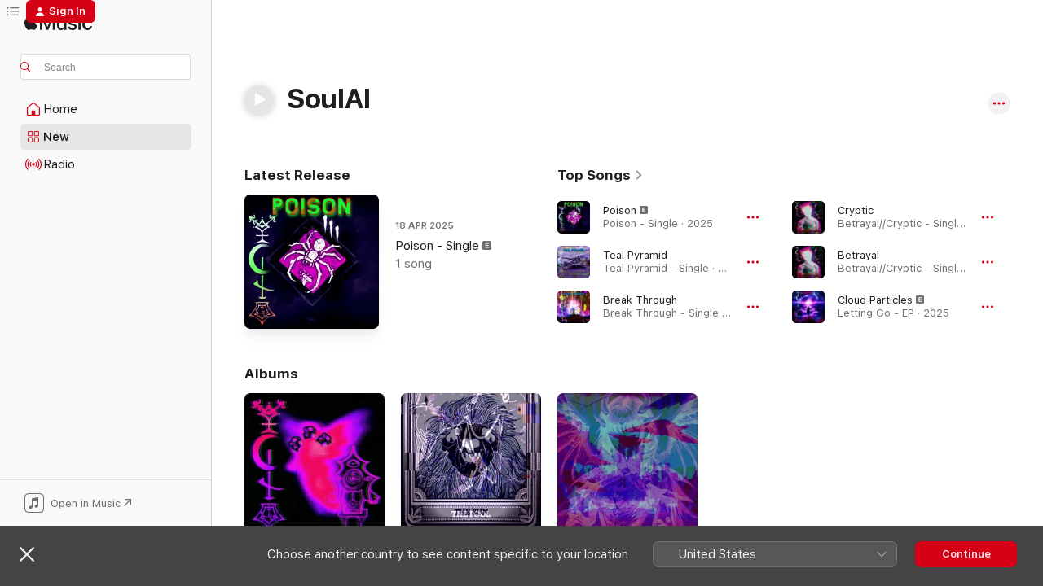

--- FILE ---
content_type: text/html
request_url: https://music.apple.com/gb/artist/soulal/1687250853
body_size: 26613
content:
<!DOCTYPE html>
<html dir="ltr" lang="en-GB">
    <head>
        <!-- prettier-ignore -->
        <meta charset="utf-8">
        <!-- prettier-ignore -->
        <meta http-equiv="X-UA-Compatible" content="IE=edge">
        <!-- prettier-ignore -->
        <meta
            name="viewport"
            content="width=device-width,initial-scale=1,interactive-widget=resizes-content"
        >
        <!-- prettier-ignore -->
        <meta name="applicable-device" content="pc,mobile">
        <!-- prettier-ignore -->
        <meta name="referrer" content="strict-origin">
        <!-- prettier-ignore -->
        <link
            rel="apple-touch-icon"
            sizes="180x180"
            href="/assets/favicon/favicon-180.png"
        >
        <!-- prettier-ignore -->
        <link
            rel="icon"
            type="image/png"
            sizes="32x32"
            href="/assets/favicon/favicon-32.png"
        >
        <!-- prettier-ignore -->
        <link
            rel="icon"
            type="image/png"
            sizes="16x16"
            href="/assets/favicon/favicon-16.png"
        >
        <!-- prettier-ignore -->
        <link
            rel="mask-icon"
            href="/assets/favicon/favicon.svg"
            color="#fa233b"
        >
        <!-- prettier-ignore -->
        <link rel="manifest" href="/manifest.json">

        <title>‎SoulAl - Apple Music</title><!-- HEAD_svelte-1cypuwr_START --><link rel="preconnect" href="//www.apple.com/wss/fonts" crossorigin="anonymous"><link rel="stylesheet" href="//www.apple.com/wss/fonts?families=SF+Pro,v4%7CSF+Pro+Icons,v1&amp;display=swap" type="text/css" referrerpolicy="strict-origin-when-cross-origin"><!-- HEAD_svelte-1cypuwr_END --><!-- HEAD_svelte-eg3hvx_START -->    <meta name="description" content="Listen to music by SoulAl on Apple Music. Find top songs and albums by SoulAl, including Poison, Teal Pyramid and more."> <meta name="keywords" content="listen, SoulAl, music, songs, Trance, apple music"> <link rel="canonical" href="https://music.apple.com/gb/artist/soulal/1687250853">     <meta name="al:ios:app_store_id" content="1108187390"> <meta name="al:ios:app_name" content="Apple Music"> <meta name="apple:content_id" content="1687250853"> <meta name="apple:title" content="SoulAl"> <meta name="apple:description" content="Listen to music by SoulAl on Apple Music. Find top songs and albums by SoulAl, including Poison, Teal Pyramid and more.">   <meta property="og:title" content="SoulAl on Apple Music"> <meta property="og:description" content="Listen to music by SoulAl on Apple Music."> <meta property="og:site_name" content="Apple Music - Web Player"> <meta property="og:url" content="https://music.apple.com/gb/artist/soulal/1687250853"> <meta property="og:image" content="https://is1-ssl.mzstatic.com/image/thumb/Music221/v4/ff/65/87/ff6587f0-56f1-e67b-cde2-68f06fd0e404/artwork.jpg/1200x630cw.png"> <meta property="og:image:secure_url" content="https://is1-ssl.mzstatic.com/image/thumb/Music221/v4/ff/65/87/ff6587f0-56f1-e67b-cde2-68f06fd0e404/artwork.jpg/1200x630cw.png"> <meta property="og:image:alt" content="SoulAl on Apple Music"> <meta property="og:image:width" content="1200"> <meta property="og:image:height" content="630"> <meta property="og:image:type" content="image/png"> <meta property="og:type" content="music.musician"> <meta property="og:locale" content="en_GB">        <meta name="twitter:title" content="SoulAl on Apple Music"> <meta name="twitter:description" content="Listen to music by SoulAl on Apple Music."> <meta name="twitter:site" content="@AppleMusic"> <meta name="twitter:image" content="https://is1-ssl.mzstatic.com/image/thumb/Music221/v4/ff/65/87/ff6587f0-56f1-e67b-cde2-68f06fd0e404/artwork.jpg/1200x630cw.png"> <meta name="twitter:image:alt" content="SoulAl on Apple Music"> <meta name="twitter:card" content="summary_large_image">       <!-- HTML_TAG_START -->
                <script id=schema:music-group type="application/ld+json">
                    {"@context":"http://schema.org","@type":"MusicGroup","name":"SoulAl","description":"Listen to music by SoulAl on Apple Music. Find top songs and albums by SoulAl, including Poison, Teal Pyramid and more.","image":"https://is1-ssl.mzstatic.com/image/thumb/Music221/v4/ff/65/87/ff6587f0-56f1-e67b-cde2-68f06fd0e404/artwork.jpg/486x486bb.png","genre":["Trance"],"tracks":[{"@type":"MusicRecording","name":"Poison","duration":"PT2M21S","url":"https://music.apple.com/gb/song/poison/1803246549","offers":{"@type":"Offer","category":"free","price":0},"audio":{"@type":"AudioObject","potentialAction":{"@type":"ListenAction","expectsAcceptanceOf":{"@type":"Offer","category":"free"},"target":{"@type":"EntryPoint","actionPlatform":"https://music.apple.com/gb/song/poison/1803246549"}},"name":"Poison","contentUrl":"https://audio-ssl.itunes.apple.com/itunes-assets/AudioPreview221/v4/c8/cf/3f/c8cf3f53-d7c5-32d6-80d2-e9bbd4b80835/mzaf_12691053973815864583.plus.aac.p.m4a","duration":"PT2M21S","uploadDate":"2025-04-18","thumbnailUrl":"https://is1-ssl.mzstatic.com/image/thumb/Music221/v4/e3/4b/42/e34b4204-d7f2-8d33-98b4-a2ee3ec7e9ae/artwork.jpg/1200x630cw.png"}},{"@type":"MusicRecording","name":"Teal Pyramid","duration":"PT3M31S","url":"https://music.apple.com/gb/song/teal-pyramid/1803246193","offers":{"@type":"Offer","category":"free","price":0},"audio":{"@type":"AudioObject","potentialAction":{"@type":"ListenAction","expectsAcceptanceOf":{"@type":"Offer","category":"free"},"target":{"@type":"EntryPoint","actionPlatform":"https://music.apple.com/gb/song/teal-pyramid/1803246193"}},"name":"Teal Pyramid","contentUrl":"https://audio-ssl.itunes.apple.com/itunes-assets/AudioPreview221/v4/a0/a7/8f/a0a78f51-9b0e-c838-c184-b50072ae0867/mzaf_8896613294401032900.plus.aac.ep.m4a","duration":"PT3M31S","uploadDate":"2025-04-11","thumbnailUrl":"https://is1-ssl.mzstatic.com/image/thumb/Music211/v4/fc/9d/b0/fc9db0b6-5946-4b1c-0d12-08e6b7ea446e/artwork.jpg/1200x630cw.png"}},{"@type":"MusicRecording","name":"Break Through","duration":"PT3M33S","url":"https://music.apple.com/gb/song/break-through/1803237164","offers":{"@type":"Offer","category":"free","price":0},"audio":{"@type":"AudioObject","potentialAction":{"@type":"ListenAction","expectsAcceptanceOf":{"@type":"Offer","category":"free"},"target":{"@type":"EntryPoint","actionPlatform":"https://music.apple.com/gb/song/break-through/1803237164"}},"name":"Break Through","contentUrl":"https://audio-ssl.itunes.apple.com/itunes-assets/AudioPreview221/v4/c5/16/34/c516342e-b297-79cb-f9e6-276a1133d4b3/mzaf_2130492622737392454.plus.aac.ep.m4a","duration":"PT3M33S","uploadDate":"2025-04-04","thumbnailUrl":"https://is1-ssl.mzstatic.com/image/thumb/Music211/v4/1d/95/a5/1d95a591-7b96-482f-8e1b-fee84355f053/artwork.jpg/1200x630cw.png"}},{"@type":"MusicRecording","name":"Cryptic","duration":"PT4M54S","url":"https://music.apple.com/gb/song/cryptic/1798554652","offers":{"@type":"Offer","category":"free","price":0},"audio":{"@type":"AudioObject","potentialAction":{"@type":"ListenAction","expectsAcceptanceOf":{"@type":"Offer","category":"free"},"target":{"@type":"EntryPoint","actionPlatform":"https://music.apple.com/gb/song/cryptic/1798554652"}},"name":"Cryptic","contentUrl":"https://audio-ssl.itunes.apple.com/itunes-assets/AudioPreview211/v4/8b/77/a3/8b77a3b9-3ae1-f45b-d359-86daeaa370a4/mzaf_1329638695061410178.plus.aac.ep.m4a","duration":"PT4M54S","uploadDate":"2025-03-28","thumbnailUrl":"https://is1-ssl.mzstatic.com/image/thumb/Music221/v4/c5/ef/36/c5ef3651-fef5-37e5-9306-e565adb1a427/artwork.jpg/1200x630cw.png"}},{"@type":"MusicRecording","name":"Betrayal","duration":"PT3M6S","url":"https://music.apple.com/gb/song/betrayal/1798554651","offers":{"@type":"Offer","category":"free","price":0},"audio":{"@type":"AudioObject","potentialAction":{"@type":"ListenAction","expectsAcceptanceOf":{"@type":"Offer","category":"free"},"target":{"@type":"EntryPoint","actionPlatform":"https://music.apple.com/gb/song/betrayal/1798554651"}},"name":"Betrayal","contentUrl":"https://audio-ssl.itunes.apple.com/itunes-assets/AudioPreview211/v4/ae/cf/2e/aecf2ee7-a298-84b1-82f5-16d86ee25f02/mzaf_6976202659277639317.plus.aac.ep.m4a","duration":"PT3M6S","uploadDate":"2025-03-28","thumbnailUrl":"https://is1-ssl.mzstatic.com/image/thumb/Music221/v4/c5/ef/36/c5ef3651-fef5-37e5-9306-e565adb1a427/artwork.jpg/1200x630cw.png"}},{"@type":"MusicRecording","name":"Cloud Particles","duration":"PT3M28S","url":"https://music.apple.com/gb/song/cloud-particles/1798520116","offers":{"@type":"Offer","category":"free","price":0},"audio":{"@type":"AudioObject","potentialAction":{"@type":"ListenAction","expectsAcceptanceOf":{"@type":"Offer","category":"free"},"target":{"@type":"EntryPoint","actionPlatform":"https://music.apple.com/gb/song/cloud-particles/1798520116"}},"name":"Cloud Particles","contentUrl":"https://audio-ssl.itunes.apple.com/itunes-assets/AudioPreview221/v4/65/48/da/6548dafa-5c47-4feb-6284-e7649c338c3d/mzaf_3020634406459900585.plus.aac.ep.m4a","duration":"PT3M28S","uploadDate":"2025-03-21","thumbnailUrl":"https://is1-ssl.mzstatic.com/image/thumb/Music221/v4/c1/38/6b/c1386bae-77f3-e460-3793-1014890ee76c/artwork.jpg/1200x630cw.png"}},{"@type":"MusicRecording","name":"Change","duration":"PT2M33S","url":"https://music.apple.com/gb/song/change/1798520113","offers":{"@type":"Offer","category":"free","price":0},"audio":{"@type":"AudioObject","potentialAction":{"@type":"ListenAction","expectsAcceptanceOf":{"@type":"Offer","category":"free"},"target":{"@type":"EntryPoint","actionPlatform":"https://music.apple.com/gb/song/change/1798520113"}},"name":"Change","contentUrl":"https://audio-ssl.itunes.apple.com/itunes-assets/AudioPreview211/v4/03/00/14/030014d8-006a-38eb-8fc6-2baf56bfe384/mzaf_17866820642991847486.plus.aac.ep.m4a","duration":"PT2M33S","uploadDate":"2025-03-21","thumbnailUrl":"https://is1-ssl.mzstatic.com/image/thumb/Music221/v4/c1/38/6b/c1386bae-77f3-e460-3793-1014890ee76c/artwork.jpg/1200x630cw.png"}},{"@type":"MusicRecording","name":"FAB","duration":"PT2M54S","url":"https://music.apple.com/gb/song/fab/1798520111","offers":{"@type":"Offer","category":"free","price":0},"audio":{"@type":"AudioObject","potentialAction":{"@type":"ListenAction","expectsAcceptanceOf":{"@type":"Offer","category":"free"},"target":{"@type":"EntryPoint","actionPlatform":"https://music.apple.com/gb/song/fab/1798520111"}},"name":"FAB","contentUrl":"https://audio-ssl.itunes.apple.com/itunes-assets/AudioPreview211/v4/9a/53/8c/9a538c9a-c614-0884-d2ab-ccac350a16d0/mzaf_14213192742862983520.plus.aac.ep.m4a","duration":"PT2M54S","uploadDate":"2025-03-21","thumbnailUrl":"https://is1-ssl.mzstatic.com/image/thumb/Music221/v4/c1/38/6b/c1386bae-77f3-e460-3793-1014890ee76c/artwork.jpg/1200x630cw.png"}},{"@type":"MusicRecording","name":"People Trash","duration":"PT2M24S","url":"https://music.apple.com/gb/song/people-trash/1798520110","offers":{"@type":"Offer","category":"free","price":0},"audio":{"@type":"AudioObject","potentialAction":{"@type":"ListenAction","expectsAcceptanceOf":{"@type":"Offer","category":"free"},"target":{"@type":"EntryPoint","actionPlatform":"https://music.apple.com/gb/song/people-trash/1798520110"}},"name":"People Trash","contentUrl":"https://audio-ssl.itunes.apple.com/itunes-assets/AudioPreview221/v4/f4/23/10/f423109d-2391-a9fe-ba12-f0f51b04f1d3/mzaf_8204982409075463002.plus.aac.p.m4a","duration":"PT2M24S","uploadDate":"2025-03-21","thumbnailUrl":"https://is1-ssl.mzstatic.com/image/thumb/Music221/v4/c1/38/6b/c1386bae-77f3-e460-3793-1014890ee76c/artwork.jpg/1200x630cw.png"}},{"@type":"MusicRecording","name":"Grief","duration":"PT2M30S","url":"https://music.apple.com/gb/song/grief/1798520108","offers":{"@type":"Offer","category":"free","price":0},"audio":{"@type":"AudioObject","potentialAction":{"@type":"ListenAction","expectsAcceptanceOf":{"@type":"Offer","category":"free"},"target":{"@type":"EntryPoint","actionPlatform":"https://music.apple.com/gb/song/grief/1798520108"}},"name":"Grief","contentUrl":"https://audio-ssl.itunes.apple.com/itunes-assets/AudioPreview211/v4/de/d6/9a/ded69a1e-318d-bfe2-ad31-3f20337b987e/mzaf_11892600451981997170.plus.aac.p.m4a","duration":"PT2M30S","uploadDate":"2025-03-21","thumbnailUrl":"https://is1-ssl.mzstatic.com/image/thumb/Music221/v4/c1/38/6b/c1386bae-77f3-e460-3793-1014890ee76c/artwork.jpg/1200x630cw.png"}},{"@type":"MusicRecording","name":"Super Dyke","duration":"PT3M46S","url":"https://music.apple.com/gb/song/super-dyke/1798520114","offers":{"@type":"Offer","category":"free","price":0},"audio":{"@type":"AudioObject","potentialAction":{"@type":"ListenAction","expectsAcceptanceOf":{"@type":"Offer","category":"free"},"target":{"@type":"EntryPoint","actionPlatform":"https://music.apple.com/gb/song/super-dyke/1798520114"}},"name":"Super Dyke","contentUrl":"https://audio-ssl.itunes.apple.com/itunes-assets/AudioPreview211/v4/53/44/2e/53442e12-0f8e-ff1f-d397-04fae25ed2e6/mzaf_5225260809091632639.plus.aac.ep.m4a","duration":"PT3M46S","uploadDate":"2025-03-14","thumbnailUrl":"https://is1-ssl.mzstatic.com/image/thumb/Music221/v4/c1/38/6b/c1386bae-77f3-e460-3793-1014890ee76c/artwork.jpg/1200x630cw.png"}},{"@type":"MusicRecording","name":"SCP 8026 And I'm No Dreamer","duration":"PT3M53S","url":"https://music.apple.com/gb/song/scp-8026-and-im-no-dreamer/1798503617","offers":{"@type":"Offer","category":"free","price":0},"audio":{"@type":"AudioObject","potentialAction":{"@type":"ListenAction","expectsAcceptanceOf":{"@type":"Offer","category":"free"},"target":{"@type":"EntryPoint","actionPlatform":"https://music.apple.com/gb/song/scp-8026-and-im-no-dreamer/1798503617"}},"name":"SCP 8026 And I'm No Dreamer","contentUrl":"https://audio-ssl.itunes.apple.com/itunes-assets/AudioPreview211/v4/c2/0c/5b/c20c5b5c-e5e4-537d-5ea3-6ac8efded2d6/mzaf_1301193257925479239.plus.aac.ep.m4a","duration":"PT3M53S","uploadDate":"2025-03-13","thumbnailUrl":"https://is1-ssl.mzstatic.com/image/thumb/Music211/v4/d7/06/b7/d706b79e-3171-ce03-0e65-14851b814984/artwork.jpg/1200x630cw.png"}},{"@type":"MusicRecording","name":"The Fool","duration":"PT3M12S","url":"https://music.apple.com/gb/song/the-fool/1794259656","offers":{"@type":"Offer","category":"free","price":0},"audio":{"@type":"AudioObject","potentialAction":{"@type":"ListenAction","expectsAcceptanceOf":{"@type":"Offer","category":"free"},"target":{"@type":"EntryPoint","actionPlatform":"https://music.apple.com/gb/song/the-fool/1794259656"}},"name":"The Fool","contentUrl":"https://audio-ssl.itunes.apple.com/itunes-assets/AudioPreview221/v4/e5/2e/d0/e52ed049-6b98-716d-a18a-dbed9680364f/mzaf_9259983246783112085.plus.aac.ep.m4a","duration":"PT3M12S","uploadDate":"2025-03-07","thumbnailUrl":"https://is1-ssl.mzstatic.com/image/thumb/Music211/v4/5b/49/b8/5b49b8af-e879-1d5e-ca02-ea46bbee74d5/artwork.jpg/1200x630cw.png"}},{"@type":"MusicRecording","name":"The Tower : Lyrik","duration":"PT2M22S","url":"https://music.apple.com/gb/song/the-tower-lyrik/1792158084","offers":{"@type":"Offer","category":"free","price":0},"audio":{"@type":"AudioObject","potentialAction":{"@type":"ListenAction","expectsAcceptanceOf":{"@type":"Offer","category":"free"},"target":{"@type":"EntryPoint","actionPlatform":"https://music.apple.com/gb/song/the-tower-lyrik/1792158084"}},"name":"The Tower : Lyrik","contentUrl":"https://audio-ssl.itunes.apple.com/itunes-assets/AudioPreview211/v4/3d/b5/41/3db54162-4277-17b3-b66f-07f2fec62496/mzaf_4996900807381259404.plus.aac.p.m4a","duration":"PT2M22S","uploadDate":"2025-02-21","thumbnailUrl":"https://is1-ssl.mzstatic.com/image/thumb/Music221/v4/1c/9d/e0/1c9de003-2050-7a28-f420-f02af4dddb77/artwork.jpg/1200x630cw.png"}},{"@type":"MusicRecording","name":"Renich Viasa Avage Lilith Lirach","duration":"PT3M13S","url":"https://music.apple.com/gb/song/renich-viasa-avage-lilith-lirach/1795778693","offers":{"@type":"Offer","category":"free","price":0},"audio":{"@type":"AudioObject","potentialAction":{"@type":"ListenAction","expectsAcceptanceOf":{"@type":"Offer","category":"free"},"target":{"@type":"EntryPoint","actionPlatform":"https://music.apple.com/gb/song/renich-viasa-avage-lilith-lirach/1795778693"}},"name":"Renich Viasa Avage Lilith Lirach","contentUrl":"https://audio-ssl.itunes.apple.com/itunes-assets/AudioPreview211/v4/3e/94/04/3e940456-ed69-f3e8-afb8-50b203e28e49/mzaf_13905575443583376316.plus.aac.ep.m4a","duration":"PT3M13S","uploadDate":"2025-02-13","thumbnailUrl":"https://is1-ssl.mzstatic.com/image/thumb/Music221/v4/c6/c4/04/c6c404d0-77fa-ea3a-daae-49dcae913000/artwork.jpg/1200x630cw.png"}},{"@type":"MusicRecording","name":"5degrees","duration":"PT3M15S","url":"https://music.apple.com/gb/song/5degrees/1785643581","offers":{"@type":"Offer","category":"free","price":0},"audio":{"@type":"AudioObject","potentialAction":{"@type":"ListenAction","expectsAcceptanceOf":{"@type":"Offer","category":"free"},"target":{"@type":"EntryPoint","actionPlatform":"https://music.apple.com/gb/song/5degrees/1785643581"}},"name":"5degrees","contentUrl":"https://audio-ssl.itunes.apple.com/itunes-assets/AudioPreview221/v4/4e/7d/3f/4e7d3f05-624b-b9a1-440b-a500cd540d71/mzaf_4742423498806079934.plus.aac.ep.m4a","duration":"PT3M15S","uploadDate":"2024-12-27","thumbnailUrl":"https://is1-ssl.mzstatic.com/image/thumb/Music221/v4/f6/1e/2a/f61e2a3b-8fb9-8d37-a97c-798a0d2fc0c6/artwork.jpg/1200x630cw.png"}},{"@type":"MusicRecording","name":"Death By Succ","duration":"PT2M33S","url":"https://music.apple.com/gb/song/death-by-succ/1779639127","offers":{"@type":"Offer","category":"free","price":0},"audio":{"@type":"AudioObject","potentialAction":{"@type":"ListenAction","expectsAcceptanceOf":{"@type":"Offer","category":"free"},"target":{"@type":"EntryPoint","actionPlatform":"https://music.apple.com/gb/song/death-by-succ/1779639127"}},"name":"Death By Succ","contentUrl":"https://audio-ssl.itunes.apple.com/itunes-assets/AudioPreview221/v4/3e/a2/02/3ea20222-a1b1-e076-3f36-3bd8c79c6bbf/mzaf_14785981456517777270.plus.aac.ep.m4a","duration":"PT2M33S","uploadDate":"2024-12-06","thumbnailUrl":"https://is1-ssl.mzstatic.com/image/thumb/Music221/v4/03/80/6b/03806b04-3469-802c-26f8-2bcff0ee8a28/artwork.jpg/1200x630cw.png"}},{"@type":"MusicRecording","name":"Ozone Snow","duration":"PT1M31S","url":"https://music.apple.com/gb/song/ozone-snow/1779194880","offers":{"@type":"Offer","category":"free","price":0},"audio":{"@type":"AudioObject","potentialAction":{"@type":"ListenAction","expectsAcceptanceOf":{"@type":"Offer","category":"free"},"target":{"@type":"EntryPoint","actionPlatform":"https://music.apple.com/gb/song/ozone-snow/1779194880"}},"name":"Ozone Snow","contentUrl":"https://audio-ssl.itunes.apple.com/itunes-assets/AudioPreview211/v4/f3/4a/fb/f34afb19-827a-a0ab-d15e-b355cd58d795/mzaf_3215033190639043296.plus.aac.p.m4a","duration":"PT1M31S","uploadDate":"2024-11-15","thumbnailUrl":"https://is1-ssl.mzstatic.com/image/thumb/Music221/v4/df/e2/60/dfe2604e-5e1b-ef8d-695a-0d91336f9c9f/artwork.jpg/1200x630cw.png"}},{"@type":"MusicRecording","name":"Arithmetic","duration":"PT1M7S","url":"https://music.apple.com/gb/song/arithmetic/1779194879","offers":{"@type":"Offer","category":"free","price":0},"audio":{"@type":"AudioObject","potentialAction":{"@type":"ListenAction","expectsAcceptanceOf":{"@type":"Offer","category":"free"},"target":{"@type":"EntryPoint","actionPlatform":"https://music.apple.com/gb/song/arithmetic/1779194879"}},"name":"Arithmetic","contentUrl":"https://audio-ssl.itunes.apple.com/itunes-assets/AudioPreview221/v4/c3/13/56/c313563d-fe97-8a45-ef08-c8296d13b07a/mzaf_4779995652034243601.plus.aac.p.m4a","duration":"PT1M7S","uploadDate":"2024-11-15","thumbnailUrl":"https://is1-ssl.mzstatic.com/image/thumb/Music221/v4/df/e2/60/dfe2604e-5e1b-ef8d-695a-0d91336f9c9f/artwork.jpg/1200x630cw.png"}},{"@type":"MusicRecording","name":"UwU Hormones","duration":"PT1M55S","url":"https://music.apple.com/gb/song/uwu-hormones/1779194878","offers":{"@type":"Offer","category":"free","price":0},"audio":{"@type":"AudioObject","potentialAction":{"@type":"ListenAction","expectsAcceptanceOf":{"@type":"Offer","category":"free"},"target":{"@type":"EntryPoint","actionPlatform":"https://music.apple.com/gb/song/uwu-hormones/1779194878"}},"name":"UwU Hormones","contentUrl":"https://audio-ssl.itunes.apple.com/itunes-assets/AudioPreview221/v4/38/a3/16/38a31667-1505-35c6-57a0-4e93f5557547/mzaf_14938023532989392109.plus.aac.p.m4a","duration":"PT1M55S","uploadDate":"2024-11-15","thumbnailUrl":"https://is1-ssl.mzstatic.com/image/thumb/Music221/v4/df/e2/60/dfe2604e-5e1b-ef8d-695a-0d91336f9c9f/artwork.jpg/1200x630cw.png"}},{"@type":"MusicRecording","name":"Suffocated","duration":"PT2M44S","url":"https://music.apple.com/gb/song/suffocated/1776769580","offers":{"@type":"Offer","category":"free","price":0},"audio":{"@type":"AudioObject","potentialAction":{"@type":"ListenAction","expectsAcceptanceOf":{"@type":"Offer","category":"free"},"target":{"@type":"EntryPoint","actionPlatform":"https://music.apple.com/gb/song/suffocated/1776769580"}},"name":"Suffocated","contentUrl":"https://audio-ssl.itunes.apple.com/itunes-assets/AudioPreview211/v4/42/c9/86/42c986ff-4a26-f57d-4507-cc0bbe7841d9/mzaf_17198588294059156074.plus.aac.ep.m4a","duration":"PT2M44S","uploadDate":"2024-11-01","thumbnailUrl":"https://is1-ssl.mzstatic.com/image/thumb/Music211/v4/0d/89/e9/0d89e9f7-e255-6634-5dff-5c0ae4f6ba4b/artwork.jpg/1200x630cw.png"}},{"@type":"MusicRecording","name":"LOOPED:=:DUSTED SKIN","duration":"PT1M10S","url":"https://music.apple.com/gb/song/looped-dusted-skin/1776769579","offers":{"@type":"Offer","category":"free","price":0},"audio":{"@type":"AudioObject","potentialAction":{"@type":"ListenAction","expectsAcceptanceOf":{"@type":"Offer","category":"free"},"target":{"@type":"EntryPoint","actionPlatform":"https://music.apple.com/gb/song/looped-dusted-skin/1776769579"}},"name":"LOOPED:=:DUSTED SKIN","contentUrl":"https://audio-ssl.itunes.apple.com/itunes-assets/AudioPreview211/v4/26/62/f7/2662f792-f263-d801-cf8b-1e77d156d94b/mzaf_6169824023952168863.plus.aac.p.m4a","duration":"PT1M10S","uploadDate":"2024-11-01","thumbnailUrl":"https://is1-ssl.mzstatic.com/image/thumb/Music211/v4/0d/89/e9/0d89e9f7-e255-6634-5dff-5c0ae4f6ba4b/artwork.jpg/1200x630cw.png"}},{"@type":"MusicRecording","name":"Joint Twister","duration":"PT1M45S","url":"https://music.apple.com/gb/song/joint-twister/1776769517","offers":{"@type":"Offer","category":"free","price":0},"audio":{"@type":"AudioObject","potentialAction":{"@type":"ListenAction","expectsAcceptanceOf":{"@type":"Offer","category":"free"},"target":{"@type":"EntryPoint","actionPlatform":"https://music.apple.com/gb/song/joint-twister/1776769517"}},"name":"Joint Twister","contentUrl":"https://audio-ssl.itunes.apple.com/itunes-assets/AudioPreview221/v4/fc/45/af/fc45af0f-0f56-04a4-e773-65d2278a1526/mzaf_10290096716755455151.plus.aac.p.m4a","duration":"PT1M45S","uploadDate":"2024-11-01","thumbnailUrl":"https://is1-ssl.mzstatic.com/image/thumb/Music211/v4/0d/89/e9/0d89e9f7-e255-6634-5dff-5c0ae4f6ba4b/artwork.jpg/1200x630cw.png"}},{"@type":"MusicRecording","name":"Half-life Thriller","duration":"PT1M26S","url":"https://music.apple.com/gb/song/half-life-thriller/1776769516","offers":{"@type":"Offer","category":"free","price":0},"audio":{"@type":"AudioObject","potentialAction":{"@type":"ListenAction","expectsAcceptanceOf":{"@type":"Offer","category":"free"},"target":{"@type":"EntryPoint","actionPlatform":"https://music.apple.com/gb/song/half-life-thriller/1776769516"}},"name":"Half-life Thriller","contentUrl":"https://audio-ssl.itunes.apple.com/itunes-assets/AudioPreview211/v4/fb/68/d4/fb68d49c-959f-00ce-3d68-c84c60131788/mzaf_10357204986453647652.plus.aac.p.m4a","duration":"PT1M26S","uploadDate":"2024-11-01","thumbnailUrl":"https://is1-ssl.mzstatic.com/image/thumb/Music211/v4/0d/89/e9/0d89e9f7-e255-6634-5dff-5c0ae4f6ba4b/artwork.jpg/1200x630cw.png"}}],"albums":[{"@type":"MusicAlbum","image":"https://is1-ssl.mzstatic.com/image/thumb/Music211/v4/0d/89/e9/0d89e9f7-e255-6634-5dff-5c0ae4f6ba4b/artwork.jpg/486x486bb.png","url":"https://music.apple.com/gb/album/time-loop-death/1776769511","name":"Time Loop: DEATH","byArtist":{"@type":"MusicGroup","url":"https://music.apple.com/gb/artist/soulal/1687250853","name":"SoulAl"}},{"@type":"MusicAlbum","image":"https://is1-ssl.mzstatic.com/image/thumb/Music221/v4/ff/65/87/ff6587f0-56f1-e67b-cde2-68f06fd0e404/artwork.jpg/486x486bb.png","url":"https://music.apple.com/gb/album/immortal-chain-breakers/1774916240","name":"Immortal Chain Breakers","byArtist":{"@type":"MusicGroup","url":"https://music.apple.com/gb/artist/soulal/1687250853","name":"SoulAl"}},{"@type":"MusicAlbum","image":"https://is1-ssl.mzstatic.com/image/thumb/Music211/v4/12/38/53/123853fc-dfcb-ecbb-ee0d-b762003ede2a/artwork.jpg/486x486bb.png","url":"https://music.apple.com/gb/album/lost-records/1758493935","name":"Lost Records","byArtist":{"@type":"MusicGroup","url":"https://music.apple.com/gb/artist/soulal/1687250853","name":"SoulAl"}}],"url":"https://music.apple.com/gb/artist/soulal/1687250853","potentialAction":{"@type":"ListenAction","expectsAcceptanceOf":{"@type":"Offer","category":"free"},"target":{"@type":"EntryPoint","actionPlatform":"https://music.apple.com/gb/artist/soulal/1687250853"}}}
                </script>
                <!-- HTML_TAG_END -->    <!-- HEAD_svelte-eg3hvx_END -->
      <script type="module" crossorigin src="/assets/index~90a29058ba.js"></script>
      <link rel="stylesheet" href="/assets/index~fbf29d0525.css">
      <script type="module">import.meta.url;import("_").catch(()=>1);async function* g(){};window.__vite_is_modern_browser=true;</script>
      <script type="module">!function(){if(window.__vite_is_modern_browser)return;console.warn("vite: loading legacy chunks, syntax error above and the same error below should be ignored");var e=document.getElementById("vite-legacy-polyfill"),n=document.createElement("script");n.src=e.src,n.onload=function(){System.import(document.getElementById('vite-legacy-entry').getAttribute('data-src'))},document.body.appendChild(n)}();</script>
    </head>
    <body>
        
        <script
            async
            src="/includes/js-cdn/musickit/v3/amp/musickit.js"
        ></script>
        <script
            type="module"
            async
            src="/includes/js-cdn/musickit/v3/components/musickit-components/musickit-components.esm.js"
        ></script>
        <script
            nomodule
            async
            src="/includes/js-cdn/musickit/v3/components/musickit-components/musickit-components.js"
        ></script>
        <svg style="display: none" xmlns="http://www.w3.org/2000/svg">
            <symbol id="play-circle-fill" viewBox="0 0 60 60">
                <path
                    class="icon-circle-fill__circle"
                    fill="var(--iconCircleFillBG, transparent)"
                    d="M30 60c16.411 0 30-13.617 30-30C60 13.588 46.382 0 29.971 0 13.588 0 .001 13.588.001 30c0 16.383 13.617 30 30 30Z"
                />
                <path
                    fill="var(--iconFillArrow, var(--keyColor, black))"
                    d="M24.411 41.853c-1.41.853-3.028.177-3.028-1.294V19.47c0-1.44 1.735-2.058 3.028-1.294l17.265 10.235a1.89 1.89 0 0 1 0 3.265L24.411 41.853Z"
                />
            </symbol>
        </svg>
        <div class="body-container">
              <div class="app-container svelte-t3vj1e" data-testid="app-container">   <div class="header svelte-rjjbqs" data-testid="header"><nav data-testid="navigation" class="navigation svelte-13li0vp"><div class="navigation__header svelte-13li0vp"><div data-testid="logo" class="logo svelte-1o7dz8w"> <a aria-label="Apple Music" role="img" href="https://music.apple.com/gb/home" class="svelte-1o7dz8w"><svg height="20" viewBox="0 0 83 20" width="83" xmlns="http://www.w3.org/2000/svg" class="logo" aria-hidden="true"><path d="M34.752 19.746V6.243h-.088l-5.433 13.503h-2.074L21.711 6.243h-.087v13.503h-2.548V1.399h3.235l5.833 14.621h.1l5.82-14.62h3.248v18.347h-2.56zm16.649 0h-2.586v-2.263h-.062c-.725 1.602-2.061 2.504-4.072 2.504-2.86 0-4.61-1.894-4.61-4.958V6.37h2.698v8.125c0 2.034.95 3.127 2.81 3.127 1.95 0 3.124-1.373 3.124-3.458V6.37H51.4v13.376zm7.394-13.618c3.06 0 5.046 1.73 5.134 4.196h-2.536c-.15-1.296-1.087-2.11-2.598-2.11-1.462 0-2.436.724-2.436 1.793 0 .839.6 1.41 2.023 1.741l2.136.496c2.686.636 3.71 1.704 3.71 3.636 0 2.442-2.236 4.12-5.333 4.12-3.285 0-5.26-1.64-5.509-4.183h2.673c.25 1.398 1.187 2.085 2.836 2.085 1.623 0 2.623-.687 2.623-1.78 0-.865-.487-1.373-1.924-1.704l-2.136-.508c-2.498-.585-3.735-1.806-3.735-3.75 0-2.391 2.049-4.032 5.072-4.032zM66.1 2.836c0-.878.7-1.577 1.561-1.577.862 0 1.55.7 1.55 1.577 0 .864-.688 1.576-1.55 1.576a1.573 1.573 0 0 1-1.56-1.576zm.212 3.534h2.698v13.376h-2.698zm14.089 4.603c-.275-1.424-1.324-2.556-3.085-2.556-2.086 0-3.46 1.767-3.46 4.64 0 2.938 1.386 4.642 3.485 4.642 1.66 0 2.748-.928 3.06-2.48H83C82.713 18.067 80.477 20 77.317 20c-3.76 0-6.208-2.62-6.208-6.942 0-4.247 2.448-6.93 6.183-6.93 3.385 0 5.446 2.213 5.683 4.845h-2.573zM10.824 3.189c-.698.834-1.805 1.496-2.913 1.398-.145-1.128.41-2.33 1.036-3.065C9.644.662 10.848.05 11.835 0c.121 1.178-.336 2.33-1.01 3.19zm.999 1.619c.624.049 2.425.244 3.578 1.98-.096.074-2.137 1.272-2.113 3.79.024 3.01 2.593 4.012 2.617 4.037-.024.074-.407 1.419-1.344 2.812-.817 1.224-1.657 2.422-3.002 2.447-1.297.024-1.73-.783-3.218-.783-1.489 0-1.97.758-3.194.807-1.297.048-2.28-1.297-3.097-2.52C.368 14.908-.904 10.408.825 7.375c.84-1.516 2.377-2.47 4.034-2.495 1.273-.023 2.45.857 3.218.857.769 0 2.137-1.027 3.746-.93z"></path></svg></a>   </div> <div class="search-input-wrapper svelte-nrtdem" data-testid="search-input"><div data-testid="amp-search-input" aria-controls="search-suggestions" aria-expanded="false" aria-haspopup="listbox" aria-owns="search-suggestions" class="search-input-container svelte-rg26q6" tabindex="-1" role=""><div class="flex-container svelte-rg26q6"><form id="search-input-form" class="svelte-rg26q6"><svg height="16" width="16" viewBox="0 0 16 16" class="search-svg" aria-hidden="true"><path d="M11.87 10.835c.018.015.035.03.051.047l3.864 3.863a.735.735 0 1 1-1.04 1.04l-3.863-3.864a.744.744 0 0 1-.047-.051 6.667 6.667 0 1 1 1.035-1.035zM6.667 12a5.333 5.333 0 1 0 0-10.667 5.333 5.333 0 0 0 0 10.667z"></path></svg> <input aria-autocomplete="list" aria-multiline="false" aria-controls="search-suggestions" placeholder="Search" spellcheck="false" autocomplete="off" autocorrect="off" autocapitalize="off" type="text" inputmode="search" class="search-input__text-field svelte-rg26q6" data-testid="search-input__text-field"></form> </div> <div data-testid="search-scope-bar"></div>   </div> </div></div> <div data-testid="navigation-content" class="navigation__content svelte-13li0vp" id="navigation" aria-hidden="false"><div class="navigation__scrollable-container svelte-13li0vp"><div data-testid="navigation-items-primary" class="navigation-items navigation-items--primary svelte-ng61m8"> <ul class="navigation-items__list svelte-ng61m8">  <li class="navigation-item navigation-item__home svelte-1a5yt87" aria-selected="false" data-testid="navigation-item"> <a href="https://music.apple.com/gb/home" class="navigation-item__link svelte-1a5yt87" role="button" data-testid="home" aria-pressed="false"><div class="navigation-item__content svelte-zhx7t9"> <span class="navigation-item__icon svelte-zhx7t9"> <svg width="24" height="24" viewBox="0 0 24 24" xmlns="http://www.w3.org/2000/svg" aria-hidden="true"><path d="M5.93 20.16a1.94 1.94 0 0 1-1.43-.502c-.334-.335-.502-.794-.502-1.393v-7.142c0-.362.062-.688.177-.953.123-.264.326-.529.6-.75l6.145-5.157c.176-.141.344-.247.52-.318.176-.07.362-.105.564-.105.194 0 .388.035.565.105.176.07.352.177.52.318l6.146 5.158c.273.23.467.476.59.75.124.264.177.59.177.96v7.134c0 .59-.159 1.058-.503 1.393-.335.335-.811.503-1.428.503H5.929Zm12.14-1.172c.221 0 .406-.07.547-.212a.688.688 0 0 0 .22-.511v-7.142c0-.177-.026-.344-.087-.459a.97.97 0 0 0-.265-.353l-6.154-5.149a.756.756 0 0 0-.177-.115.37.37 0 0 0-.15-.035.37.37 0 0 0-.158.035l-.177.115-6.145 5.15a.982.982 0 0 0-.274.352 1.13 1.13 0 0 0-.088.468v7.133c0 .203.08.379.23.511a.744.744 0 0 0 .546.212h12.133Zm-8.323-4.7c0-.176.062-.326.177-.432a.6.6 0 0 1 .423-.159h3.315c.176 0 .326.053.432.16s.159.255.159.431v4.973H9.756v-4.973Z"></path></svg> </span> <span class="navigation-item__label svelte-zhx7t9"> Home </span> </div></a>  </li>  <li class="navigation-item navigation-item__new svelte-1a5yt87" aria-selected="false" data-testid="navigation-item"> <a href="https://music.apple.com/gb/new" class="navigation-item__link svelte-1a5yt87" role="button" data-testid="new" aria-pressed="false"><div class="navigation-item__content svelte-zhx7t9"> <span class="navigation-item__icon svelte-zhx7t9"> <svg height="24" viewBox="0 0 24 24" width="24" aria-hidden="true"><path d="M9.92 11.354c.966 0 1.453-.487 1.453-1.49v-3.4c0-1.004-.487-1.483-1.453-1.483H6.452C5.487 4.981 5 5.46 5 6.464v3.4c0 1.003.487 1.49 1.452 1.49zm7.628 0c.965 0 1.452-.487 1.452-1.49v-3.4c0-1.004-.487-1.483-1.452-1.483h-3.46c-.974 0-1.46.479-1.46 1.483v3.4c0 1.003.486 1.49 1.46 1.49zm-7.65-1.073h-3.43c-.266 0-.396-.137-.396-.418v-3.4c0-.273.13-.41.396-.41h3.43c.265 0 .402.137.402.41v3.4c0 .281-.137.418-.403.418zm7.634 0h-3.43c-.273 0-.402-.137-.402-.418v-3.4c0-.273.129-.41.403-.41h3.43c.265 0 .395.137.395.41v3.4c0 .281-.13.418-.396.418zm-7.612 8.7c.966 0 1.453-.48 1.453-1.483v-3.407c0-.996-.487-1.483-1.453-1.483H6.452c-.965 0-1.452.487-1.452 1.483v3.407c0 1.004.487 1.483 1.452 1.483zm7.628 0c.965 0 1.452-.48 1.452-1.483v-3.407c0-.996-.487-1.483-1.452-1.483h-3.46c-.974 0-1.46.487-1.46 1.483v3.407c0 1.004.486 1.483 1.46 1.483zm-7.65-1.072h-3.43c-.266 0-.396-.137-.396-.41v-3.4c0-.282.13-.418.396-.418h3.43c.265 0 .402.136.402.418v3.4c0 .273-.137.41-.403.41zm7.634 0h-3.43c-.273 0-.402-.137-.402-.41v-3.4c0-.282.129-.418.403-.418h3.43c.265 0 .395.136.395.418v3.4c0 .273-.13.41-.396.41z" fill-opacity=".95"></path></svg> </span> <span class="navigation-item__label svelte-zhx7t9"> New </span> </div></a>  </li>  <li class="navigation-item navigation-item__radio svelte-1a5yt87" aria-selected="false" data-testid="navigation-item"> <a href="https://music.apple.com/gb/radio" class="navigation-item__link svelte-1a5yt87" role="button" data-testid="radio" aria-pressed="false"><div class="navigation-item__content svelte-zhx7t9"> <span class="navigation-item__icon svelte-zhx7t9"> <svg width="24" height="24" viewBox="0 0 24 24" xmlns="http://www.w3.org/2000/svg" aria-hidden="true"><path d="M19.359 18.57C21.033 16.818 22 14.461 22 11.89s-.967-4.93-2.641-6.68c-.276-.292-.653-.26-.868-.023-.222.246-.176.591.085.868 1.466 1.535 2.272 3.593 2.272 5.835 0 2.241-.806 4.3-2.272 5.835-.261.268-.307.621-.085.86.215.245.592.276.868-.016zm-13.85.014c.222-.238.176-.59-.085-.86-1.474-1.535-2.272-3.593-2.272-5.834 0-2.242.798-4.3 2.272-5.835.261-.277.307-.622.085-.868-.215-.238-.592-.269-.868.023C2.967 6.96 2 9.318 2 11.89s.967 4.929 2.641 6.68c.276.29.653.26.868.014zm1.957-1.873c.223-.253.162-.583-.1-.867-.951-1.068-1.473-2.45-1.473-3.954 0-1.505.522-2.887 1.474-3.954.26-.284.322-.614.1-.876-.23-.26-.622-.26-.891.039-1.175 1.274-1.827 2.963-1.827 4.79 0 1.82.652 3.517 1.827 4.784.269.3.66.307.89.038zm9.958-.038c1.175-1.267 1.827-2.964 1.827-4.783 0-1.828-.652-3.517-1.827-4.791-.269-.3-.66-.3-.89-.039-.23.262-.162.592.092.876.96 1.067 1.481 2.449 1.481 3.954 0 1.504-.522 2.886-1.481 3.954-.254.284-.323.614-.092.867.23.269.621.261.89-.038zm-8.061-1.966c.23-.26.13-.568-.092-.883-.415-.522-.63-1.197-.63-1.934 0-.737.215-1.413.63-1.943.222-.307.322-.614.092-.875s-.653-.261-.906.054a4.385 4.385 0 0 0-.968 2.764 4.38 4.38 0 0 0 .968 2.756c.253.322.675.322.906.061zm6.18-.061a4.38 4.38 0 0 0 .968-2.756 4.385 4.385 0 0 0-.968-2.764c-.253-.315-.675-.315-.906-.054-.23.261-.138.568.092.875.415.53.63 1.206.63 1.943 0 .737-.215 1.412-.63 1.934-.23.315-.322.622-.092.883s.653.261.906-.061zm-3.547-.967c.96 0 1.789-.814 1.789-1.797s-.83-1.789-1.789-1.789c-.96 0-1.781.806-1.781 1.789 0 .983.821 1.797 1.781 1.797z"></path></svg> </span> <span class="navigation-item__label svelte-zhx7t9"> Radio </span> </div></a>  </li>  <li class="navigation-item navigation-item__search svelte-1a5yt87" aria-selected="false" data-testid="navigation-item"> <a href="https://music.apple.com/gb/search" class="navigation-item__link svelte-1a5yt87" role="button" data-testid="search" aria-pressed="false"><div class="navigation-item__content svelte-zhx7t9"> <span class="navigation-item__icon svelte-zhx7t9"> <svg height="24" viewBox="0 0 24 24" width="24" aria-hidden="true"><path d="M17.979 18.553c.476 0 .813-.366.813-.835a.807.807 0 0 0-.235-.586l-3.45-3.457a5.61 5.61 0 0 0 1.158-3.413c0-3.098-2.535-5.633-5.633-5.633C7.542 4.63 5 7.156 5 10.262c0 3.098 2.534 5.632 5.632 5.632a5.614 5.614 0 0 0 3.274-1.055l3.472 3.472a.835.835 0 0 0 .6.242zm-7.347-3.875c-2.417 0-4.416-2-4.416-4.416 0-2.417 2-4.417 4.416-4.417 2.417 0 4.417 2 4.417 4.417s-2 4.416-4.417 4.416z" fill-opacity=".95"></path></svg> </span> <span class="navigation-item__label svelte-zhx7t9"> Search </span> </div></a>  </li></ul> </div>   </div> <div class="navigation__native-cta"><div slot="native-cta"><div data-testid="native-cta" class="native-cta svelte-1t4vswz  native-cta--authenticated"><button class="native-cta__button svelte-1t4vswz" data-testid="native-cta-button"><span class="native-cta__app-icon svelte-1t4vswz"><svg width="24" height="24" xmlns="http://www.w3.org/2000/svg" xml:space="preserve" style="fill-rule:evenodd;clip-rule:evenodd;stroke-linejoin:round;stroke-miterlimit:2" viewBox="0 0 24 24" slot="app-icon" aria-hidden="true"><path d="M22.567 1.496C21.448.393 19.956.045 17.293.045H6.566c-2.508 0-4.028.376-5.12 1.465C.344 2.601 0 4.09 0 6.611v10.727c0 2.695.33 4.18 1.432 5.257 1.106 1.103 2.595 1.45 5.275 1.45h10.586c2.663 0 4.169-.347 5.274-1.45C23.656 21.504 24 20.033 24 17.338V6.752c0-2.694-.344-4.179-1.433-5.256Zm.411 4.9v11.299c0 1.898-.338 3.286-1.188 4.137-.851.864-2.256 1.191-4.141 1.191H6.35c-1.884 0-3.303-.341-4.154-1.191-.85-.851-1.174-2.239-1.174-4.137V6.54c0-2.014.324-3.445 1.16-4.295.851-.864 2.312-1.177 4.313-1.177h11.154c1.885 0 3.29.341 4.141 1.191.864.85 1.188 2.239 1.188 4.137Z" style="fill-rule:nonzero"></path><path d="M7.413 19.255c.987 0 2.48-.728 2.48-2.672v-6.385c0-.35.063-.428.378-.494l5.298-1.095c.351-.067.534.025.534.333l.035 4.286c0 .337-.182.586-.53.652l-1.014.228c-1.361.3-2.007.923-2.007 1.937 0 1.017.79 1.748 1.926 1.748.986 0 2.444-.679 2.444-2.64V5.654c0-.636-.279-.821-1.016-.66L9.646 6.298c-.448.091-.674.329-.674.699l.035 7.697c0 .336-.148.546-.446.613l-1.067.21c-1.329.266-1.986.93-1.986 1.993 0 1.017.786 1.745 1.905 1.745Z" style="fill-rule:nonzero"></path></svg></span> <span class="native-cta__label svelte-1t4vswz">Open in Music</span> <span class="native-cta__arrow svelte-1t4vswz"><svg height="16" width="16" viewBox="0 0 16 16" class="native-cta-action" aria-hidden="true"><path d="M1.559 16 13.795 3.764v8.962H16V0H3.274v2.205h8.962L0 14.441 1.559 16z"></path></svg></span></button> </div>  </div></div></div> </nav> </div>  <div class="player-bar player-bar__floating-player svelte-1rr9v04" data-testid="player-bar" aria-label="Music controls" aria-hidden="false">   </div>   <div id="scrollable-page" class="scrollable-page svelte-mt0bfj" data-main-content data-testid="main-section" aria-hidden="false"><main data-testid="main" class="svelte-bzjlhs"><div class="content-container svelte-bzjlhs" data-testid="content-container"><div class="search-input-wrapper svelte-nrtdem" data-testid="search-input"><div data-testid="amp-search-input" aria-controls="search-suggestions" aria-expanded="false" aria-haspopup="listbox" aria-owns="search-suggestions" class="search-input-container svelte-rg26q6" tabindex="-1" role=""><div class="flex-container svelte-rg26q6"><form id="search-input-form" class="svelte-rg26q6"><svg height="16" width="16" viewBox="0 0 16 16" class="search-svg" aria-hidden="true"><path d="M11.87 10.835c.018.015.035.03.051.047l3.864 3.863a.735.735 0 1 1-1.04 1.04l-3.863-3.864a.744.744 0 0 1-.047-.051 6.667 6.667 0 1 1 1.035-1.035zM6.667 12a5.333 5.333 0 1 0 0-10.667 5.333 5.333 0 0 0 0 10.667z"></path></svg> <input value="" aria-autocomplete="list" aria-multiline="false" aria-controls="search-suggestions" placeholder="Search" spellcheck="false" autocomplete="off" autocorrect="off" autocapitalize="off" type="text" inputmode="search" class="search-input__text-field svelte-rg26q6" data-testid="search-input__text-field"></form> </div> <div data-testid="search-scope-bar"> </div>   </div> </div>      <div class="section svelte-wa5vzl" data-testid="section-container" aria-label="Featured"> <div class="section-content svelte-wa5vzl" data-testid="section-content"> <div data-testid="artist-detail-header" class="artist-header svelte-1xfsgte    artist-header--no-artwork" style=""> <div class="artist-header__name-container svelte-1xfsgte"> <h1 data-testid="artist-header-name" class="artist-header__name svelte-1xfsgte">SoulAl</h1>  <span class="artist-header__play-button svelte-1xfsgte"><button aria-label="Play" class="play-button svelte-19j07e7 play-button--platter    is-stand-alone    is-filled" data-testid="play-button"><svg aria-hidden="true" class="icon play-svg" data-testid="play-icon" iconState="play"><use href="#play-circle-fill"></use></svg> </button></span>   <span class="artist-header__context-menu svelte-1xfsgte"><amp-contextual-menu-button config="[object Object]" class="svelte-dj0bcp"> <span aria-label="MORE" class="more-button svelte-dj0bcp more-button--platter  more-button--material" data-testid="more-button" slot="trigger-content"><svg width="28" height="28" viewBox="0 0 28 28" class="glyph" xmlns="http://www.w3.org/2000/svg"><circle fill="var(--iconCircleFill, transparent)" cx="14" cy="14" r="14"></circle><path fill="var(--iconEllipsisFill, white)" d="M10.105 14c0-.87-.687-1.55-1.564-1.55-.862 0-1.557.695-1.557 1.55 0 .848.695 1.55 1.557 1.55.855 0 1.564-.702 1.564-1.55zm5.437 0c0-.87-.68-1.55-1.542-1.55A1.55 1.55 0 0012.45 14c0 .848.695 1.55 1.55 1.55.848 0 1.542-.702 1.542-1.55zm5.474 0c0-.87-.687-1.55-1.557-1.55-.87 0-1.564.695-1.564 1.55 0 .848.694 1.55 1.564 1.55.848 0 1.557-.702 1.557-1.55z"></path></svg></span> </amp-contextual-menu-button></span></div> </div></div>   </div><div class="section svelte-wa5vzl" data-testid="section-container"> <div class="section-content svelte-wa5vzl" data-testid="section-content"> <div class="spacer-wrapper svelte-14fis98"></div></div>   </div><div class="section svelte-wa5vzl  with-pinned-item" data-testid="section-container" aria-label="Top Songs"><div class="pinned-item" data-testid="pinned-item" aria-label="Latest Release"><div class="header svelte-fr9z27">  <div class="header-title-wrapper svelte-fr9z27">    <h2 class="title svelte-fr9z27" data-testid="header-title"><span class="dir-wrapper" dir="auto">Latest Release</span></h2> </div>  </div> <div class="pinned-item-content"><div class="latest-release svelte-1qus7j1" data-testid="artist-latest-release">  <div class="artwork-wrapper svelte-1qus7j1"><div class="latest-release-artwork svelte-1qus7j1"><div data-testid="artwork-component" class="artwork-component artwork-component--aspect-ratio artwork-component--orientation-square svelte-g1i36u        artwork-component--has-borders" style="
            --artwork-bg-color: #000005;
            --aspect-ratio: 1;
            --placeholder-bg-color: #000005;
       ">   <picture class="svelte-g1i36u"><source sizes=" (max-width:1319px) 296px,(min-width:1320px) and (max-width:1679px) 316px,316px" srcset="https://is1-ssl.mzstatic.com/image/thumb/Music221/v4/e3/4b/42/e34b4204-d7f2-8d33-98b4-a2ee3ec7e9ae/artwork.jpg/296x296cc.webp 296w,https://is1-ssl.mzstatic.com/image/thumb/Music221/v4/e3/4b/42/e34b4204-d7f2-8d33-98b4-a2ee3ec7e9ae/artwork.jpg/316x316cc.webp 316w,https://is1-ssl.mzstatic.com/image/thumb/Music221/v4/e3/4b/42/e34b4204-d7f2-8d33-98b4-a2ee3ec7e9ae/artwork.jpg/592x592cc.webp 592w,https://is1-ssl.mzstatic.com/image/thumb/Music221/v4/e3/4b/42/e34b4204-d7f2-8d33-98b4-a2ee3ec7e9ae/artwork.jpg/632x632cc.webp 632w" type="image/webp"> <source sizes=" (max-width:1319px) 296px,(min-width:1320px) and (max-width:1679px) 316px,316px" srcset="https://is1-ssl.mzstatic.com/image/thumb/Music221/v4/e3/4b/42/e34b4204-d7f2-8d33-98b4-a2ee3ec7e9ae/artwork.jpg/296x296cc-60.jpg 296w,https://is1-ssl.mzstatic.com/image/thumb/Music221/v4/e3/4b/42/e34b4204-d7f2-8d33-98b4-a2ee3ec7e9ae/artwork.jpg/316x316cc-60.jpg 316w,https://is1-ssl.mzstatic.com/image/thumb/Music221/v4/e3/4b/42/e34b4204-d7f2-8d33-98b4-a2ee3ec7e9ae/artwork.jpg/592x592cc-60.jpg 592w,https://is1-ssl.mzstatic.com/image/thumb/Music221/v4/e3/4b/42/e34b4204-d7f2-8d33-98b4-a2ee3ec7e9ae/artwork.jpg/632x632cc-60.jpg 632w" type="image/jpeg"> <img alt="" class="artwork-component__contents artwork-component__image svelte-g1i36u" loading="lazy" src="/assets/artwork/1x1.gif" role="presentation" decoding="async" width="316" height="316" fetchpriority="auto" style="opacity: 1;"></picture> </div></div> <div data-testid="control" class="controls svelte-1qus7j1"><div data-testid="play-button" class="play-button menu-button svelte-1qus7j1"><button aria-label="Explicit, Play Poison - Single" class="play-button svelte-19j07e7 play-button--platter" data-testid="play-button"><svg aria-hidden="true" class="icon play-svg" data-testid="play-icon" iconState="play"><use href="#play-circle-fill"></use></svg> </button></div> <div data-testid="context-button" class="context-button menu-button svelte-1qus7j1"><amp-contextual-menu-button config="[object Object]" class="svelte-dj0bcp"> <span aria-label="MORE" class="more-button svelte-dj0bcp more-button--platter  more-button--material" data-testid="more-button" slot="trigger-content"><svg width="28" height="28" viewBox="0 0 28 28" class="glyph" xmlns="http://www.w3.org/2000/svg"><circle fill="var(--iconCircleFill, transparent)" cx="14" cy="14" r="14"></circle><path fill="var(--iconEllipsisFill, white)" d="M10.105 14c0-.87-.687-1.55-1.564-1.55-.862 0-1.557.695-1.557 1.55 0 .848.695 1.55 1.557 1.55.855 0 1.564-.702 1.564-1.55zm5.437 0c0-.87-.68-1.55-1.542-1.55A1.55 1.55 0 0012.45 14c0 .848.695 1.55 1.55 1.55.848 0 1.542-.702 1.542-1.55zm5.474 0c0-.87-.687-1.55-1.557-1.55-.87 0-1.564.695-1.564 1.55 0 .848.694 1.55 1.564 1.55.848 0 1.557-.702 1.557-1.55z"></path></svg></span> </amp-contextual-menu-button></div></div></div> <ul class="lockup-lines svelte-1qus7j1"><li class="latest-release__headline svelte-1qus7j1" data-testid="latest-release-headline">18 APR 2025</li> <div class="latest-release__container svelte-1qus7j1"><li class="latest-release__title svelte-1qus7j1 latest-release__title--explicit" data-testid="latest-release-title"><a data-testid="click-action" class="click-action svelte-c0t0j2" href="https://music.apple.com/gb/album/poison-single/1803246548">Poison - Single</a></li>   <span class="explicit-wrapper svelte-j8a2wc"><span data-testid="explicit-badge" class="explicit svelte-iojijn" aria-label="Explicit" role="img"><svg viewBox="0 0 9 9" width="9" height="9" aria-hidden="true"><path d="M3.9 7h1.9c.4 0 .7-.2.7-.5s-.3-.4-.7-.4H4.1V4.9h1.5c.4 0 .7-.1.7-.4 0-.3-.3-.5-.7-.5H4.1V2.9h1.7c.4 0 .7-.2.7-.5 0-.2-.3-.4-.7-.4H3.9c-.6 0-.9.3-.9.7v3.7c0 .3.3.6.9.6zM1.6 0h5.8C8.5 0 9 .5 9 1.6v5.9C9 8.5 8.5 9 7.4 9H1.6C.5 9 0 8.5 0 7.4V1.6C0 .5.5 0 1.6 0z"></path></svg> </span> </span></div> <li class="latest-release__subtitle svelte-1qus7j1" data-testid="latest-release-subtitle">1 song</li> <li class="latest-release__add svelte-1qus7j1"><div class="cloud-buttons svelte-u0auos" data-testid="cloud-buttons">  </div></li></ul> </div></div></div> <div class="section-content svelte-wa5vzl" data-testid="section-content"><div class="header svelte-fr9z27">  <div class="header-title-wrapper svelte-fr9z27">    <h2 class="title svelte-fr9z27 title-link" data-testid="header-title"><button type="button" class="title__button svelte-fr9z27" role="link" tabindex="0"><span class="dir-wrapper" dir="auto">Top Songs</span> <svg class="chevron" xmlns="http://www.w3.org/2000/svg" viewBox="0 0 64 64" aria-hidden="true"><path d="M19.817 61.863c1.48 0 2.672-.515 3.702-1.546l24.243-23.63c1.352-1.385 1.996-2.737 2.028-4.443 0-1.674-.644-3.09-2.028-4.443L23.519 4.138c-1.03-.998-2.253-1.513-3.702-1.513-2.994 0-5.409 2.382-5.409 5.344 0 1.481.612 2.833 1.739 3.96l20.99 20.347-20.99 20.283c-1.127 1.126-1.739 2.478-1.739 3.96 0 2.93 2.415 5.344 5.409 5.344Z"></path></svg></button></h2> </div>   </div>   <div class="svelte-1dd7dqt shelf"><section data-testid="shelf-component" class="shelf-grid shelf-grid--onhover svelte-12rmzef" style="
            --grid-max-content-xsmall: calc(100% - var(--bodyGutter)); --grid-column-gap-xsmall: 20px; --grid-row-gap-xsmall: 0px; --grid-small: 1; --grid-column-gap-small: 20px; --grid-row-gap-small: 0px; --grid-medium: 2; --grid-column-gap-medium: 20px; --grid-row-gap-medium: 0px; --grid-large: 3; --grid-column-gap-large: 20px; --grid-row-gap-large: 0px; --grid-xlarge: 3; --grid-column-gap-xlarge: 20px; --grid-row-gap-xlarge: 0px;
            --grid-type: TrackLockupsShelfNarrow;
            --grid-rows: 3;
            --standard-lockup-shadow-offset: 15px;
            
        "> <div class="shelf-grid__body svelte-12rmzef" data-testid="shelf-body">   <button disabled aria-label="Previous Page" type="button" class="shelf-grid-nav__arrow shelf-grid-nav__arrow--left svelte-1xmivhv" data-testid="shelf-button-left" style="--offset: 0px;"><svg viewBox="0 0 9 31" xmlns="http://www.w3.org/2000/svg"><path d="M5.275 29.46a1.61 1.61 0 0 0 1.456 1.077c1.018 0 1.772-.737 1.772-1.737 0-.526-.277-1.186-.449-1.62l-4.68-11.912L8.05 3.363c.172-.442.45-1.116.45-1.625A1.702 1.702 0 0 0 6.728.002a1.603 1.603 0 0 0-1.456 1.09L.675 12.774c-.301.775-.677 1.744-.677 2.495 0 .754.376 1.705.677 2.498L5.272 29.46Z"></path></svg></button> <ul slot="shelf-content" class="shelf-grid__list shelf-grid__list--grid-type-TrackLockupsShelfNarrow shelf-grid__list--grid-rows-3 svelte-12rmzef" role="list" tabindex="-1" data-testid="shelf-item-list">   <li class="shelf-grid__list-item svelte-12rmzef" data-test-id="shelf-grid-list-item-0" data-index="0" aria-hidden="true"><div class="svelte-12rmzef"><div class="track-lockup svelte-qokdbs    is-link" data-testid="track-lockup" role="listitem" aria-label="Explicit: Poison, By SoulAl"><div class="track-lockup__artwork-wrapper svelte-qokdbs" data-testid="track-lockup-artwork"><div data-testid="artwork-component" class="artwork-component artwork-component--aspect-ratio artwork-component--orientation-square svelte-g1i36u        artwork-component--has-borders" style="
            --artwork-bg-color: #000005;
            --aspect-ratio: 1;
            --placeholder-bg-color: #000005;
       ">   <picture class="svelte-g1i36u"><source sizes="48px" srcset="https://is1-ssl.mzstatic.com/image/thumb/Music221/v4/e3/4b/42/e34b4204-d7f2-8d33-98b4-a2ee3ec7e9ae/artwork.jpg/48x48bb.webp 48w,https://is1-ssl.mzstatic.com/image/thumb/Music221/v4/e3/4b/42/e34b4204-d7f2-8d33-98b4-a2ee3ec7e9ae/artwork.jpg/96x96bb.webp 96w" type="image/webp"> <source sizes="48px" srcset="https://is1-ssl.mzstatic.com/image/thumb/Music221/v4/e3/4b/42/e34b4204-d7f2-8d33-98b4-a2ee3ec7e9ae/artwork.jpg/48x48bb-60.jpg 48w,https://is1-ssl.mzstatic.com/image/thumb/Music221/v4/e3/4b/42/e34b4204-d7f2-8d33-98b4-a2ee3ec7e9ae/artwork.jpg/96x96bb-60.jpg 96w" type="image/jpeg"> <img alt="" class="artwork-component__contents artwork-component__image svelte-g1i36u" loading="lazy" src="/assets/artwork/1x1.gif" role="presentation" decoding="async" width="48" height="48" fetchpriority="auto" style="opacity: 1;"></picture> </div> <div class="track-lockup__play-button-wrapper svelte-qokdbs">  <div class="interactive-play-button svelte-a72zjx"><button aria-label="Explicit, Play" class="play-button svelte-19j07e7   play-button--standard" data-testid="play-button"><svg width="16" height="16" viewBox="0 0 16 16" xmlns="http://www.w3.org/2000/svg" class="icon play-svg" data-testid="play-icon" aria-hidden="true" iconState="play"><path fill="var(--nonPlatterIconFill, var(--keyColor, black))" d="m4.4 15.14 10.386-6.096c.842-.459.794-1.64 0-2.097L4.401.85c-.87-.53-2-.12-2 .82v12.625c0 .966 1.06 1.4 2 .844z"></path></svg> </button> </div></div></div>  <ul class="track-lockup__content svelte-qokdbs"> <li class="track-lockup__title svelte-qokdbs" data-testid="track-lockup-title"><div class="track-lockup__clamp-wrapper svelte-qokdbs"> <a data-testid="click-action" class="click-action svelte-c0t0j2" href="#" aria-label="Explicit: Poison, By SoulAl">Poison</a></div>    <span data-testid="explicit-badge" class="explicit svelte-iojijn" role="presentation"><svg viewBox="0 0 9 9" width="9" height="9" aria-hidden="true"><path d="M3.9 7h1.9c.4 0 .7-.2.7-.5s-.3-.4-.7-.4H4.1V4.9h1.5c.4 0 .7-.1.7-.4 0-.3-.3-.5-.7-.5H4.1V2.9h1.7c.4 0 .7-.2.7-.5 0-.2-.3-.4-.7-.4H3.9c-.6 0-.9.3-.9.7v3.7c0 .3.3.6.9.6zM1.6 0h5.8C8.5 0 9 .5 9 1.6v5.9C9 8.5 8.5 9 7.4 9H1.6C.5 9 0 8.5 0 7.4V1.6C0 .5.5 0 1.6 0z"></path></svg> </span></li> <li class="track-lockup__subtitle svelte-qokdbs"><div class="track-lockup__clamp-wrapper svelte-qokdbs"> <span data-testid="track-lockup-subtitle"> <span>Poison - Single · 2025</span></span></div></li> </ul> <div class="track-lockup__context-menu svelte-qokdbs"> <div class="cloud-buttons svelte-u0auos" data-testid="cloud-buttons">  <amp-contextual-menu-button config="[object Object]" class="svelte-dj0bcp"> <span aria-label="MORE" class="more-button svelte-dj0bcp  more-button--non-platter" data-testid="more-button" slot="trigger-content"><svg width="28" height="28" viewBox="0 0 28 28" class="glyph" xmlns="http://www.w3.org/2000/svg"><circle fill="var(--iconCircleFill, transparent)" cx="14" cy="14" r="14"></circle><path fill="var(--iconEllipsisFill, white)" d="M10.105 14c0-.87-.687-1.55-1.564-1.55-.862 0-1.557.695-1.557 1.55 0 .848.695 1.55 1.557 1.55.855 0 1.564-.702 1.564-1.55zm5.437 0c0-.87-.68-1.55-1.542-1.55A1.55 1.55 0 0012.45 14c0 .848.695 1.55 1.55 1.55.848 0 1.542-.702 1.542-1.55zm5.474 0c0-.87-.687-1.55-1.557-1.55-.87 0-1.564.695-1.564 1.55 0 .848.694 1.55 1.564 1.55.848 0 1.557-.702 1.557-1.55z"></path></svg></span> </amp-contextual-menu-button></div> </div> </div> </div></li>   <li class="shelf-grid__list-item svelte-12rmzef" data-test-id="shelf-grid-list-item-1" data-index="1" aria-hidden="true"><div class="svelte-12rmzef"><div class="track-lockup svelte-qokdbs    is-link" data-testid="track-lockup" role="listitem" aria-label="Teal Pyramid, By SoulAl"><div class="track-lockup__artwork-wrapper svelte-qokdbs" data-testid="track-lockup-artwork"><div data-testid="artwork-component" class="artwork-component artwork-component--aspect-ratio artwork-component--orientation-square svelte-g1i36u        artwork-component--has-borders" style="
            --artwork-bg-color: #5f4875;
            --aspect-ratio: 1;
            --placeholder-bg-color: #5f4875;
       ">   <picture class="svelte-g1i36u"><source sizes="48px" srcset="https://is1-ssl.mzstatic.com/image/thumb/Music211/v4/fc/9d/b0/fc9db0b6-5946-4b1c-0d12-08e6b7ea446e/artwork.jpg/48x48bb.webp 48w,https://is1-ssl.mzstatic.com/image/thumb/Music211/v4/fc/9d/b0/fc9db0b6-5946-4b1c-0d12-08e6b7ea446e/artwork.jpg/96x96bb.webp 96w" type="image/webp"> <source sizes="48px" srcset="https://is1-ssl.mzstatic.com/image/thumb/Music211/v4/fc/9d/b0/fc9db0b6-5946-4b1c-0d12-08e6b7ea446e/artwork.jpg/48x48bb-60.jpg 48w,https://is1-ssl.mzstatic.com/image/thumb/Music211/v4/fc/9d/b0/fc9db0b6-5946-4b1c-0d12-08e6b7ea446e/artwork.jpg/96x96bb-60.jpg 96w" type="image/jpeg"> <img alt="" class="artwork-component__contents artwork-component__image svelte-g1i36u" loading="lazy" src="/assets/artwork/1x1.gif" role="presentation" decoding="async" width="48" height="48" fetchpriority="auto" style="opacity: 1;"></picture> </div> <div class="track-lockup__play-button-wrapper svelte-qokdbs">  <div class="interactive-play-button svelte-a72zjx"><button aria-label="Play" class="play-button svelte-19j07e7   play-button--standard" data-testid="play-button"><svg width="16" height="16" viewBox="0 0 16 16" xmlns="http://www.w3.org/2000/svg" class="icon play-svg" data-testid="play-icon" aria-hidden="true" iconState="play"><path fill="var(--nonPlatterIconFill, var(--keyColor, black))" d="m4.4 15.14 10.386-6.096c.842-.459.794-1.64 0-2.097L4.401.85c-.87-.53-2-.12-2 .82v12.625c0 .966 1.06 1.4 2 .844z"></path></svg> </button> </div></div></div>  <ul class="track-lockup__content svelte-qokdbs"> <li class="track-lockup__title svelte-qokdbs" data-testid="track-lockup-title"><div class="track-lockup__clamp-wrapper svelte-qokdbs"> <a data-testid="click-action" class="click-action svelte-c0t0j2" href="#" aria-label="Teal Pyramid, By SoulAl">Teal Pyramid</a></div>   </li> <li class="track-lockup__subtitle svelte-qokdbs"><div class="track-lockup__clamp-wrapper svelte-qokdbs"> <span data-testid="track-lockup-subtitle"> <span>Teal Pyramid - Single · 2025</span></span></div></li> </ul> <div class="track-lockup__context-menu svelte-qokdbs"> <div class="cloud-buttons svelte-u0auos" data-testid="cloud-buttons">  <amp-contextual-menu-button config="[object Object]" class="svelte-dj0bcp"> <span aria-label="MORE" class="more-button svelte-dj0bcp  more-button--non-platter" data-testid="more-button" slot="trigger-content"><svg width="28" height="28" viewBox="0 0 28 28" class="glyph" xmlns="http://www.w3.org/2000/svg"><circle fill="var(--iconCircleFill, transparent)" cx="14" cy="14" r="14"></circle><path fill="var(--iconEllipsisFill, white)" d="M10.105 14c0-.87-.687-1.55-1.564-1.55-.862 0-1.557.695-1.557 1.55 0 .848.695 1.55 1.557 1.55.855 0 1.564-.702 1.564-1.55zm5.437 0c0-.87-.68-1.55-1.542-1.55A1.55 1.55 0 0012.45 14c0 .848.695 1.55 1.55 1.55.848 0 1.542-.702 1.542-1.55zm5.474 0c0-.87-.687-1.55-1.557-1.55-.87 0-1.564.695-1.564 1.55 0 .848.694 1.55 1.564 1.55.848 0 1.557-.702 1.557-1.55z"></path></svg></span> </amp-contextual-menu-button></div> </div> </div> </div></li>   <li class="shelf-grid__list-item svelte-12rmzef" data-test-id="shelf-grid-list-item-2" data-index="2" aria-hidden="true"><div class="svelte-12rmzef"><div class="track-lockup svelte-qokdbs    is-link" data-testid="track-lockup" role="listitem" aria-label="Break Through, By SoulAl"><div class="track-lockup__artwork-wrapper svelte-qokdbs" data-testid="track-lockup-artwork"><div data-testid="artwork-component" class="artwork-component artwork-component--aspect-ratio artwork-component--orientation-square svelte-g1i36u        artwork-component--has-borders" style="
            --artwork-bg-color: #290409;
            --aspect-ratio: 1;
            --placeholder-bg-color: #290409;
       ">   <picture class="svelte-g1i36u"><source sizes="48px" srcset="https://is1-ssl.mzstatic.com/image/thumb/Music211/v4/1d/95/a5/1d95a591-7b96-482f-8e1b-fee84355f053/artwork.jpg/48x48bb.webp 48w,https://is1-ssl.mzstatic.com/image/thumb/Music211/v4/1d/95/a5/1d95a591-7b96-482f-8e1b-fee84355f053/artwork.jpg/96x96bb.webp 96w" type="image/webp"> <source sizes="48px" srcset="https://is1-ssl.mzstatic.com/image/thumb/Music211/v4/1d/95/a5/1d95a591-7b96-482f-8e1b-fee84355f053/artwork.jpg/48x48bb-60.jpg 48w,https://is1-ssl.mzstatic.com/image/thumb/Music211/v4/1d/95/a5/1d95a591-7b96-482f-8e1b-fee84355f053/artwork.jpg/96x96bb-60.jpg 96w" type="image/jpeg"> <img alt="" class="artwork-component__contents artwork-component__image svelte-g1i36u" loading="lazy" src="/assets/artwork/1x1.gif" role="presentation" decoding="async" width="48" height="48" fetchpriority="auto" style="opacity: 1;"></picture> </div> <div class="track-lockup__play-button-wrapper svelte-qokdbs">  <div class="interactive-play-button svelte-a72zjx"><button aria-label="Play" class="play-button svelte-19j07e7   play-button--standard" data-testid="play-button"><svg width="16" height="16" viewBox="0 0 16 16" xmlns="http://www.w3.org/2000/svg" class="icon play-svg" data-testid="play-icon" aria-hidden="true" iconState="play"><path fill="var(--nonPlatterIconFill, var(--keyColor, black))" d="m4.4 15.14 10.386-6.096c.842-.459.794-1.64 0-2.097L4.401.85c-.87-.53-2-.12-2 .82v12.625c0 .966 1.06 1.4 2 .844z"></path></svg> </button> </div></div></div>  <ul class="track-lockup__content svelte-qokdbs"> <li class="track-lockup__title svelte-qokdbs" data-testid="track-lockup-title"><div class="track-lockup__clamp-wrapper svelte-qokdbs"> <a data-testid="click-action" class="click-action svelte-c0t0j2" href="#" aria-label="Break Through, By SoulAl">Break Through</a></div>   </li> <li class="track-lockup__subtitle svelte-qokdbs"><div class="track-lockup__clamp-wrapper svelte-qokdbs"> <span data-testid="track-lockup-subtitle"> <span>Break Through - Single · 2025</span></span></div></li> </ul> <div class="track-lockup__context-menu svelte-qokdbs"> <div class="cloud-buttons svelte-u0auos" data-testid="cloud-buttons">  <amp-contextual-menu-button config="[object Object]" class="svelte-dj0bcp"> <span aria-label="MORE" class="more-button svelte-dj0bcp  more-button--non-platter" data-testid="more-button" slot="trigger-content"><svg width="28" height="28" viewBox="0 0 28 28" class="glyph" xmlns="http://www.w3.org/2000/svg"><circle fill="var(--iconCircleFill, transparent)" cx="14" cy="14" r="14"></circle><path fill="var(--iconEllipsisFill, white)" d="M10.105 14c0-.87-.687-1.55-1.564-1.55-.862 0-1.557.695-1.557 1.55 0 .848.695 1.55 1.557 1.55.855 0 1.564-.702 1.564-1.55zm5.437 0c0-.87-.68-1.55-1.542-1.55A1.55 1.55 0 0012.45 14c0 .848.695 1.55 1.55 1.55.848 0 1.542-.702 1.542-1.55zm5.474 0c0-.87-.687-1.55-1.557-1.55-.87 0-1.564.695-1.564 1.55 0 .848.694 1.55 1.564 1.55.848 0 1.557-.702 1.557-1.55z"></path></svg></span> </amp-contextual-menu-button></div> </div> </div> </div></li>   <li class="shelf-grid__list-item svelte-12rmzef" data-test-id="shelf-grid-list-item-3" data-index="3" aria-hidden="true"><div class="svelte-12rmzef"><div class="track-lockup svelte-qokdbs    is-link" data-testid="track-lockup" role="listitem" aria-label="Cryptic, By SoulAl"><div class="track-lockup__artwork-wrapper svelte-qokdbs" data-testid="track-lockup-artwork"><div data-testid="artwork-component" class="artwork-component artwork-component--aspect-ratio artwork-component--orientation-square svelte-g1i36u        artwork-component--has-borders" style="
            --artwork-bg-color: #020402;
            --aspect-ratio: 1;
            --placeholder-bg-color: #020402;
       ">   <picture class="svelte-g1i36u"><source sizes="48px" srcset="https://is1-ssl.mzstatic.com/image/thumb/Music221/v4/c5/ef/36/c5ef3651-fef5-37e5-9306-e565adb1a427/artwork.jpg/48x48bb.webp 48w,https://is1-ssl.mzstatic.com/image/thumb/Music221/v4/c5/ef/36/c5ef3651-fef5-37e5-9306-e565adb1a427/artwork.jpg/96x96bb.webp 96w" type="image/webp"> <source sizes="48px" srcset="https://is1-ssl.mzstatic.com/image/thumb/Music221/v4/c5/ef/36/c5ef3651-fef5-37e5-9306-e565adb1a427/artwork.jpg/48x48bb-60.jpg 48w,https://is1-ssl.mzstatic.com/image/thumb/Music221/v4/c5/ef/36/c5ef3651-fef5-37e5-9306-e565adb1a427/artwork.jpg/96x96bb-60.jpg 96w" type="image/jpeg"> <img alt="" class="artwork-component__contents artwork-component__image svelte-g1i36u" loading="lazy" src="/assets/artwork/1x1.gif" role="presentation" decoding="async" width="48" height="48" fetchpriority="auto" style="opacity: 1;"></picture> </div> <div class="track-lockup__play-button-wrapper svelte-qokdbs">  <div class="interactive-play-button svelte-a72zjx"><button aria-label="Play" class="play-button svelte-19j07e7   play-button--standard" data-testid="play-button"><svg width="16" height="16" viewBox="0 0 16 16" xmlns="http://www.w3.org/2000/svg" class="icon play-svg" data-testid="play-icon" aria-hidden="true" iconState="play"><path fill="var(--nonPlatterIconFill, var(--keyColor, black))" d="m4.4 15.14 10.386-6.096c.842-.459.794-1.64 0-2.097L4.401.85c-.87-.53-2-.12-2 .82v12.625c0 .966 1.06 1.4 2 .844z"></path></svg> </button> </div></div></div>  <ul class="track-lockup__content svelte-qokdbs"> <li class="track-lockup__title svelte-qokdbs" data-testid="track-lockup-title"><div class="track-lockup__clamp-wrapper svelte-qokdbs"> <a data-testid="click-action" class="click-action svelte-c0t0j2" href="#" aria-label="Cryptic, By SoulAl">Cryptic</a></div>   </li> <li class="track-lockup__subtitle svelte-qokdbs"><div class="track-lockup__clamp-wrapper svelte-qokdbs"> <span data-testid="track-lockup-subtitle"> <span>Betrayal//Cryptic - Single · 2025</span></span></div></li> </ul> <div class="track-lockup__context-menu svelte-qokdbs"> <div class="cloud-buttons svelte-u0auos" data-testid="cloud-buttons">  <amp-contextual-menu-button config="[object Object]" class="svelte-dj0bcp"> <span aria-label="MORE" class="more-button svelte-dj0bcp  more-button--non-platter" data-testid="more-button" slot="trigger-content"><svg width="28" height="28" viewBox="0 0 28 28" class="glyph" xmlns="http://www.w3.org/2000/svg"><circle fill="var(--iconCircleFill, transparent)" cx="14" cy="14" r="14"></circle><path fill="var(--iconEllipsisFill, white)" d="M10.105 14c0-.87-.687-1.55-1.564-1.55-.862 0-1.557.695-1.557 1.55 0 .848.695 1.55 1.557 1.55.855 0 1.564-.702 1.564-1.55zm5.437 0c0-.87-.68-1.55-1.542-1.55A1.55 1.55 0 0012.45 14c0 .848.695 1.55 1.55 1.55.848 0 1.542-.702 1.542-1.55zm5.474 0c0-.87-.687-1.55-1.557-1.55-.87 0-1.564.695-1.564 1.55 0 .848.694 1.55 1.564 1.55.848 0 1.557-.702 1.557-1.55z"></path></svg></span> </amp-contextual-menu-button></div> </div> </div> </div></li>   <li class="shelf-grid__list-item svelte-12rmzef" data-test-id="shelf-grid-list-item-4" data-index="4" aria-hidden="true"><div class="svelte-12rmzef"><div class="track-lockup svelte-qokdbs    is-link" data-testid="track-lockup" role="listitem" aria-label="Betrayal, By SoulAl"><div class="track-lockup__artwork-wrapper svelte-qokdbs" data-testid="track-lockup-artwork"><div data-testid="artwork-component" class="artwork-component artwork-component--aspect-ratio artwork-component--orientation-square svelte-g1i36u        artwork-component--has-borders" style="
            --artwork-bg-color: #020402;
            --aspect-ratio: 1;
            --placeholder-bg-color: #020402;
       ">   <picture class="svelte-g1i36u"><source sizes="48px" srcset="https://is1-ssl.mzstatic.com/image/thumb/Music221/v4/c5/ef/36/c5ef3651-fef5-37e5-9306-e565adb1a427/artwork.jpg/48x48bb.webp 48w,https://is1-ssl.mzstatic.com/image/thumb/Music221/v4/c5/ef/36/c5ef3651-fef5-37e5-9306-e565adb1a427/artwork.jpg/96x96bb.webp 96w" type="image/webp"> <source sizes="48px" srcset="https://is1-ssl.mzstatic.com/image/thumb/Music221/v4/c5/ef/36/c5ef3651-fef5-37e5-9306-e565adb1a427/artwork.jpg/48x48bb-60.jpg 48w,https://is1-ssl.mzstatic.com/image/thumb/Music221/v4/c5/ef/36/c5ef3651-fef5-37e5-9306-e565adb1a427/artwork.jpg/96x96bb-60.jpg 96w" type="image/jpeg"> <img alt="" class="artwork-component__contents artwork-component__image svelte-g1i36u" loading="lazy" src="/assets/artwork/1x1.gif" role="presentation" decoding="async" width="48" height="48" fetchpriority="auto" style="opacity: 1;"></picture> </div> <div class="track-lockup__play-button-wrapper svelte-qokdbs">  <div class="interactive-play-button svelte-a72zjx"><button aria-label="Play" class="play-button svelte-19j07e7   play-button--standard" data-testid="play-button"><svg width="16" height="16" viewBox="0 0 16 16" xmlns="http://www.w3.org/2000/svg" class="icon play-svg" data-testid="play-icon" aria-hidden="true" iconState="play"><path fill="var(--nonPlatterIconFill, var(--keyColor, black))" d="m4.4 15.14 10.386-6.096c.842-.459.794-1.64 0-2.097L4.401.85c-.87-.53-2-.12-2 .82v12.625c0 .966 1.06 1.4 2 .844z"></path></svg> </button> </div></div></div>  <ul class="track-lockup__content svelte-qokdbs"> <li class="track-lockup__title svelte-qokdbs" data-testid="track-lockup-title"><div class="track-lockup__clamp-wrapper svelte-qokdbs"> <a data-testid="click-action" class="click-action svelte-c0t0j2" href="#" aria-label="Betrayal, By SoulAl">Betrayal</a></div>   </li> <li class="track-lockup__subtitle svelte-qokdbs"><div class="track-lockup__clamp-wrapper svelte-qokdbs"> <span data-testid="track-lockup-subtitle"> <span>Betrayal//Cryptic - Single · 2025</span></span></div></li> </ul> <div class="track-lockup__context-menu svelte-qokdbs"> <div class="cloud-buttons svelte-u0auos" data-testid="cloud-buttons">  <amp-contextual-menu-button config="[object Object]" class="svelte-dj0bcp"> <span aria-label="MORE" class="more-button svelte-dj0bcp  more-button--non-platter" data-testid="more-button" slot="trigger-content"><svg width="28" height="28" viewBox="0 0 28 28" class="glyph" xmlns="http://www.w3.org/2000/svg"><circle fill="var(--iconCircleFill, transparent)" cx="14" cy="14" r="14"></circle><path fill="var(--iconEllipsisFill, white)" d="M10.105 14c0-.87-.687-1.55-1.564-1.55-.862 0-1.557.695-1.557 1.55 0 .848.695 1.55 1.557 1.55.855 0 1.564-.702 1.564-1.55zm5.437 0c0-.87-.68-1.55-1.542-1.55A1.55 1.55 0 0012.45 14c0 .848.695 1.55 1.55 1.55.848 0 1.542-.702 1.542-1.55zm5.474 0c0-.87-.687-1.55-1.557-1.55-.87 0-1.564.695-1.564 1.55 0 .848.694 1.55 1.564 1.55.848 0 1.557-.702 1.557-1.55z"></path></svg></span> </amp-contextual-menu-button></div> </div> </div> </div></li>   <li class="shelf-grid__list-item svelte-12rmzef" data-test-id="shelf-grid-list-item-5" data-index="5" aria-hidden="true"><div class="svelte-12rmzef"><div class="track-lockup svelte-qokdbs    is-link" data-testid="track-lockup" role="listitem" aria-label="Explicit: Cloud Particles, By SoulAl"><div class="track-lockup__artwork-wrapper svelte-qokdbs" data-testid="track-lockup-artwork"><div data-testid="artwork-component" class="artwork-component artwork-component--aspect-ratio artwork-component--orientation-square svelte-g1i36u        artwork-component--has-borders" style="
            --artwork-bg-color: #060327;
            --aspect-ratio: 1;
            --placeholder-bg-color: #060327;
       ">   <picture class="svelte-g1i36u"><source sizes="48px" srcset="https://is1-ssl.mzstatic.com/image/thumb/Music221/v4/c1/38/6b/c1386bae-77f3-e460-3793-1014890ee76c/artwork.jpg/48x48bb.webp 48w,https://is1-ssl.mzstatic.com/image/thumb/Music221/v4/c1/38/6b/c1386bae-77f3-e460-3793-1014890ee76c/artwork.jpg/96x96bb.webp 96w" type="image/webp"> <source sizes="48px" srcset="https://is1-ssl.mzstatic.com/image/thumb/Music221/v4/c1/38/6b/c1386bae-77f3-e460-3793-1014890ee76c/artwork.jpg/48x48bb-60.jpg 48w,https://is1-ssl.mzstatic.com/image/thumb/Music221/v4/c1/38/6b/c1386bae-77f3-e460-3793-1014890ee76c/artwork.jpg/96x96bb-60.jpg 96w" type="image/jpeg"> <img alt="" class="artwork-component__contents artwork-component__image svelte-g1i36u" loading="lazy" src="/assets/artwork/1x1.gif" role="presentation" decoding="async" width="48" height="48" fetchpriority="auto" style="opacity: 1;"></picture> </div> <div class="track-lockup__play-button-wrapper svelte-qokdbs">  <div class="interactive-play-button svelte-a72zjx"><button aria-label="Explicit, Play" class="play-button svelte-19j07e7   play-button--standard" data-testid="play-button"><svg width="16" height="16" viewBox="0 0 16 16" xmlns="http://www.w3.org/2000/svg" class="icon play-svg" data-testid="play-icon" aria-hidden="true" iconState="play"><path fill="var(--nonPlatterIconFill, var(--keyColor, black))" d="m4.4 15.14 10.386-6.096c.842-.459.794-1.64 0-2.097L4.401.85c-.87-.53-2-.12-2 .82v12.625c0 .966 1.06 1.4 2 .844z"></path></svg> </button> </div></div></div>  <ul class="track-lockup__content svelte-qokdbs"> <li class="track-lockup__title svelte-qokdbs" data-testid="track-lockup-title"><div class="track-lockup__clamp-wrapper svelte-qokdbs"> <a data-testid="click-action" class="click-action svelte-c0t0j2" href="#" aria-label="Explicit: Cloud Particles, By SoulAl">Cloud Particles</a></div>    <span data-testid="explicit-badge" class="explicit svelte-iojijn" role="presentation"><svg viewBox="0 0 9 9" width="9" height="9" aria-hidden="true"><path d="M3.9 7h1.9c.4 0 .7-.2.7-.5s-.3-.4-.7-.4H4.1V4.9h1.5c.4 0 .7-.1.7-.4 0-.3-.3-.5-.7-.5H4.1V2.9h1.7c.4 0 .7-.2.7-.5 0-.2-.3-.4-.7-.4H3.9c-.6 0-.9.3-.9.7v3.7c0 .3.3.6.9.6zM1.6 0h5.8C8.5 0 9 .5 9 1.6v5.9C9 8.5 8.5 9 7.4 9H1.6C.5 9 0 8.5 0 7.4V1.6C0 .5.5 0 1.6 0z"></path></svg> </span></li> <li class="track-lockup__subtitle svelte-qokdbs"><div class="track-lockup__clamp-wrapper svelte-qokdbs"> <span data-testid="track-lockup-subtitle"> <span>Letting Go - EP · 2025</span></span></div></li> </ul> <div class="track-lockup__context-menu svelte-qokdbs"> <div class="cloud-buttons svelte-u0auos" data-testid="cloud-buttons">  <amp-contextual-menu-button config="[object Object]" class="svelte-dj0bcp"> <span aria-label="MORE" class="more-button svelte-dj0bcp  more-button--non-platter" data-testid="more-button" slot="trigger-content"><svg width="28" height="28" viewBox="0 0 28 28" class="glyph" xmlns="http://www.w3.org/2000/svg"><circle fill="var(--iconCircleFill, transparent)" cx="14" cy="14" r="14"></circle><path fill="var(--iconEllipsisFill, white)" d="M10.105 14c0-.87-.687-1.55-1.564-1.55-.862 0-1.557.695-1.557 1.55 0 .848.695 1.55 1.557 1.55.855 0 1.564-.702 1.564-1.55zm5.437 0c0-.87-.68-1.55-1.542-1.55A1.55 1.55 0 0012.45 14c0 .848.695 1.55 1.55 1.55.848 0 1.542-.702 1.542-1.55zm5.474 0c0-.87-.687-1.55-1.557-1.55-.87 0-1.564.695-1.564 1.55 0 .848.694 1.55 1.564 1.55.848 0 1.557-.702 1.557-1.55z"></path></svg></span> </amp-contextual-menu-button></div> </div> </div> </div></li>   <li class="shelf-grid__list-item svelte-12rmzef" data-test-id="shelf-grid-list-item-6" data-index="6" aria-hidden="true"><div class="svelte-12rmzef"><div class="track-lockup svelte-qokdbs    is-link" data-testid="track-lockup" role="listitem" aria-label="Explicit: Change, By SoulAl"><div class="track-lockup__artwork-wrapper svelte-qokdbs" data-testid="track-lockup-artwork"><div data-testid="artwork-component" class="artwork-component artwork-component--aspect-ratio artwork-component--orientation-square svelte-g1i36u        artwork-component--has-borders" style="
            --artwork-bg-color: #060327;
            --aspect-ratio: 1;
            --placeholder-bg-color: #060327;
       ">   <picture class="svelte-g1i36u"><source sizes="48px" srcset="https://is1-ssl.mzstatic.com/image/thumb/Music221/v4/c1/38/6b/c1386bae-77f3-e460-3793-1014890ee76c/artwork.jpg/48x48bb.webp 48w,https://is1-ssl.mzstatic.com/image/thumb/Music221/v4/c1/38/6b/c1386bae-77f3-e460-3793-1014890ee76c/artwork.jpg/96x96bb.webp 96w" type="image/webp"> <source sizes="48px" srcset="https://is1-ssl.mzstatic.com/image/thumb/Music221/v4/c1/38/6b/c1386bae-77f3-e460-3793-1014890ee76c/artwork.jpg/48x48bb-60.jpg 48w,https://is1-ssl.mzstatic.com/image/thumb/Music221/v4/c1/38/6b/c1386bae-77f3-e460-3793-1014890ee76c/artwork.jpg/96x96bb-60.jpg 96w" type="image/jpeg"> <img alt="" class="artwork-component__contents artwork-component__image svelte-g1i36u" loading="lazy" src="/assets/artwork/1x1.gif" role="presentation" decoding="async" width="48" height="48" fetchpriority="auto" style="opacity: 1;"></picture> </div> <div class="track-lockup__play-button-wrapper svelte-qokdbs">  <div class="interactive-play-button svelte-a72zjx"><button aria-label="Explicit, Play" class="play-button svelte-19j07e7   play-button--standard" data-testid="play-button"><svg width="16" height="16" viewBox="0 0 16 16" xmlns="http://www.w3.org/2000/svg" class="icon play-svg" data-testid="play-icon" aria-hidden="true" iconState="play"><path fill="var(--nonPlatterIconFill, var(--keyColor, black))" d="m4.4 15.14 10.386-6.096c.842-.459.794-1.64 0-2.097L4.401.85c-.87-.53-2-.12-2 .82v12.625c0 .966 1.06 1.4 2 .844z"></path></svg> </button> </div></div></div>  <ul class="track-lockup__content svelte-qokdbs"> <li class="track-lockup__title svelte-qokdbs" data-testid="track-lockup-title"><div class="track-lockup__clamp-wrapper svelte-qokdbs"> <a data-testid="click-action" class="click-action svelte-c0t0j2" href="#" aria-label="Explicit: Change, By SoulAl">Change</a></div>    <span data-testid="explicit-badge" class="explicit svelte-iojijn" role="presentation"><svg viewBox="0 0 9 9" width="9" height="9" aria-hidden="true"><path d="M3.9 7h1.9c.4 0 .7-.2.7-.5s-.3-.4-.7-.4H4.1V4.9h1.5c.4 0 .7-.1.7-.4 0-.3-.3-.5-.7-.5H4.1V2.9h1.7c.4 0 .7-.2.7-.5 0-.2-.3-.4-.7-.4H3.9c-.6 0-.9.3-.9.7v3.7c0 .3.3.6.9.6zM1.6 0h5.8C8.5 0 9 .5 9 1.6v5.9C9 8.5 8.5 9 7.4 9H1.6C.5 9 0 8.5 0 7.4V1.6C0 .5.5 0 1.6 0z"></path></svg> </span></li> <li class="track-lockup__subtitle svelte-qokdbs"><div class="track-lockup__clamp-wrapper svelte-qokdbs"> <span data-testid="track-lockup-subtitle"> <span>Letting Go - EP · 2025</span></span></div></li> </ul> <div class="track-lockup__context-menu svelte-qokdbs"> <div class="cloud-buttons svelte-u0auos" data-testid="cloud-buttons">  <amp-contextual-menu-button config="[object Object]" class="svelte-dj0bcp"> <span aria-label="MORE" class="more-button svelte-dj0bcp  more-button--non-platter" data-testid="more-button" slot="trigger-content"><svg width="28" height="28" viewBox="0 0 28 28" class="glyph" xmlns="http://www.w3.org/2000/svg"><circle fill="var(--iconCircleFill, transparent)" cx="14" cy="14" r="14"></circle><path fill="var(--iconEllipsisFill, white)" d="M10.105 14c0-.87-.687-1.55-1.564-1.55-.862 0-1.557.695-1.557 1.55 0 .848.695 1.55 1.557 1.55.855 0 1.564-.702 1.564-1.55zm5.437 0c0-.87-.68-1.55-1.542-1.55A1.55 1.55 0 0012.45 14c0 .848.695 1.55 1.55 1.55.848 0 1.542-.702 1.542-1.55zm5.474 0c0-.87-.687-1.55-1.557-1.55-.87 0-1.564.695-1.564 1.55 0 .848.694 1.55 1.564 1.55.848 0 1.557-.702 1.557-1.55z"></path></svg></span> </amp-contextual-menu-button></div> </div> </div> </div></li>   <li class="shelf-grid__list-item svelte-12rmzef" data-test-id="shelf-grid-list-item-7" data-index="7" aria-hidden="true"><div class="svelte-12rmzef"><div class="track-lockup svelte-qokdbs    is-link" data-testid="track-lockup" role="listitem" aria-label="Explicit: FAB, By SoulAl"><div class="track-lockup__artwork-wrapper svelte-qokdbs" data-testid="track-lockup-artwork"><div data-testid="artwork-component" class="artwork-component artwork-component--aspect-ratio artwork-component--orientation-square svelte-g1i36u        artwork-component--has-borders" style="
            --artwork-bg-color: #060327;
            --aspect-ratio: 1;
            --placeholder-bg-color: #060327;
       ">   <picture class="svelte-g1i36u"><source sizes="48px" srcset="https://is1-ssl.mzstatic.com/image/thumb/Music221/v4/c1/38/6b/c1386bae-77f3-e460-3793-1014890ee76c/artwork.jpg/48x48bb.webp 48w,https://is1-ssl.mzstatic.com/image/thumb/Music221/v4/c1/38/6b/c1386bae-77f3-e460-3793-1014890ee76c/artwork.jpg/96x96bb.webp 96w" type="image/webp"> <source sizes="48px" srcset="https://is1-ssl.mzstatic.com/image/thumb/Music221/v4/c1/38/6b/c1386bae-77f3-e460-3793-1014890ee76c/artwork.jpg/48x48bb-60.jpg 48w,https://is1-ssl.mzstatic.com/image/thumb/Music221/v4/c1/38/6b/c1386bae-77f3-e460-3793-1014890ee76c/artwork.jpg/96x96bb-60.jpg 96w" type="image/jpeg"> <img alt="" class="artwork-component__contents artwork-component__image svelte-g1i36u" loading="lazy" src="/assets/artwork/1x1.gif" role="presentation" decoding="async" width="48" height="48" fetchpriority="auto" style="opacity: 1;"></picture> </div> <div class="track-lockup__play-button-wrapper svelte-qokdbs">  <div class="interactive-play-button svelte-a72zjx"><button aria-label="Explicit, Play" class="play-button svelte-19j07e7   play-button--standard" data-testid="play-button"><svg width="16" height="16" viewBox="0 0 16 16" xmlns="http://www.w3.org/2000/svg" class="icon play-svg" data-testid="play-icon" aria-hidden="true" iconState="play"><path fill="var(--nonPlatterIconFill, var(--keyColor, black))" d="m4.4 15.14 10.386-6.096c.842-.459.794-1.64 0-2.097L4.401.85c-.87-.53-2-.12-2 .82v12.625c0 .966 1.06 1.4 2 .844z"></path></svg> </button> </div></div></div>  <ul class="track-lockup__content svelte-qokdbs"> <li class="track-lockup__title svelte-qokdbs" data-testid="track-lockup-title"><div class="track-lockup__clamp-wrapper svelte-qokdbs"> <a data-testid="click-action" class="click-action svelte-c0t0j2" href="#" aria-label="Explicit: FAB, By SoulAl">FAB</a></div>    <span data-testid="explicit-badge" class="explicit svelte-iojijn" role="presentation"><svg viewBox="0 0 9 9" width="9" height="9" aria-hidden="true"><path d="M3.9 7h1.9c.4 0 .7-.2.7-.5s-.3-.4-.7-.4H4.1V4.9h1.5c.4 0 .7-.1.7-.4 0-.3-.3-.5-.7-.5H4.1V2.9h1.7c.4 0 .7-.2.7-.5 0-.2-.3-.4-.7-.4H3.9c-.6 0-.9.3-.9.7v3.7c0 .3.3.6.9.6zM1.6 0h5.8C8.5 0 9 .5 9 1.6v5.9C9 8.5 8.5 9 7.4 9H1.6C.5 9 0 8.5 0 7.4V1.6C0 .5.5 0 1.6 0z"></path></svg> </span></li> <li class="track-lockup__subtitle svelte-qokdbs"><div class="track-lockup__clamp-wrapper svelte-qokdbs"> <span data-testid="track-lockup-subtitle"> <span>Letting Go - EP · 2025</span></span></div></li> </ul> <div class="track-lockup__context-menu svelte-qokdbs"> <div class="cloud-buttons svelte-u0auos" data-testid="cloud-buttons">  <amp-contextual-menu-button config="[object Object]" class="svelte-dj0bcp"> <span aria-label="MORE" class="more-button svelte-dj0bcp  more-button--non-platter" data-testid="more-button" slot="trigger-content"><svg width="28" height="28" viewBox="0 0 28 28" class="glyph" xmlns="http://www.w3.org/2000/svg"><circle fill="var(--iconCircleFill, transparent)" cx="14" cy="14" r="14"></circle><path fill="var(--iconEllipsisFill, white)" d="M10.105 14c0-.87-.687-1.55-1.564-1.55-.862 0-1.557.695-1.557 1.55 0 .848.695 1.55 1.557 1.55.855 0 1.564-.702 1.564-1.55zm5.437 0c0-.87-.68-1.55-1.542-1.55A1.55 1.55 0 0012.45 14c0 .848.695 1.55 1.55 1.55.848 0 1.542-.702 1.542-1.55zm5.474 0c0-.87-.687-1.55-1.557-1.55-.87 0-1.564.695-1.564 1.55 0 .848.694 1.55 1.564 1.55.848 0 1.557-.702 1.557-1.55z"></path></svg></span> </amp-contextual-menu-button></div> </div> </div> </div></li>   <li class="shelf-grid__list-item svelte-12rmzef" data-test-id="shelf-grid-list-item-8" data-index="8" aria-hidden="true"><div class="svelte-12rmzef"><div class="track-lockup svelte-qokdbs    is-link" data-testid="track-lockup" role="listitem" aria-label="Explicit: People Trash, By SoulAl"><div class="track-lockup__artwork-wrapper svelte-qokdbs" data-testid="track-lockup-artwork"><div data-testid="artwork-component" class="artwork-component artwork-component--aspect-ratio artwork-component--orientation-square svelte-g1i36u        artwork-component--has-borders" style="
            --artwork-bg-color: #060327;
            --aspect-ratio: 1;
            --placeholder-bg-color: #060327;
       ">   <picture class="svelte-g1i36u"><source sizes="48px" srcset="https://is1-ssl.mzstatic.com/image/thumb/Music221/v4/c1/38/6b/c1386bae-77f3-e460-3793-1014890ee76c/artwork.jpg/48x48bb.webp 48w,https://is1-ssl.mzstatic.com/image/thumb/Music221/v4/c1/38/6b/c1386bae-77f3-e460-3793-1014890ee76c/artwork.jpg/96x96bb.webp 96w" type="image/webp"> <source sizes="48px" srcset="https://is1-ssl.mzstatic.com/image/thumb/Music221/v4/c1/38/6b/c1386bae-77f3-e460-3793-1014890ee76c/artwork.jpg/48x48bb-60.jpg 48w,https://is1-ssl.mzstatic.com/image/thumb/Music221/v4/c1/38/6b/c1386bae-77f3-e460-3793-1014890ee76c/artwork.jpg/96x96bb-60.jpg 96w" type="image/jpeg"> <img alt="" class="artwork-component__contents artwork-component__image svelte-g1i36u" loading="lazy" src="/assets/artwork/1x1.gif" role="presentation" decoding="async" width="48" height="48" fetchpriority="auto" style="opacity: 1;"></picture> </div> <div class="track-lockup__play-button-wrapper svelte-qokdbs">  <div class="interactive-play-button svelte-a72zjx"><button aria-label="Explicit, Play" class="play-button svelte-19j07e7   play-button--standard" data-testid="play-button"><svg width="16" height="16" viewBox="0 0 16 16" xmlns="http://www.w3.org/2000/svg" class="icon play-svg" data-testid="play-icon" aria-hidden="true" iconState="play"><path fill="var(--nonPlatterIconFill, var(--keyColor, black))" d="m4.4 15.14 10.386-6.096c.842-.459.794-1.64 0-2.097L4.401.85c-.87-.53-2-.12-2 .82v12.625c0 .966 1.06 1.4 2 .844z"></path></svg> </button> </div></div></div>  <ul class="track-lockup__content svelte-qokdbs"> <li class="track-lockup__title svelte-qokdbs" data-testid="track-lockup-title"><div class="track-lockup__clamp-wrapper svelte-qokdbs"> <a data-testid="click-action" class="click-action svelte-c0t0j2" href="#" aria-label="Explicit: People Trash, By SoulAl">People Trash</a></div>    <span data-testid="explicit-badge" class="explicit svelte-iojijn" role="presentation"><svg viewBox="0 0 9 9" width="9" height="9" aria-hidden="true"><path d="M3.9 7h1.9c.4 0 .7-.2.7-.5s-.3-.4-.7-.4H4.1V4.9h1.5c.4 0 .7-.1.7-.4 0-.3-.3-.5-.7-.5H4.1V2.9h1.7c.4 0 .7-.2.7-.5 0-.2-.3-.4-.7-.4H3.9c-.6 0-.9.3-.9.7v3.7c0 .3.3.6.9.6zM1.6 0h5.8C8.5 0 9 .5 9 1.6v5.9C9 8.5 8.5 9 7.4 9H1.6C.5 9 0 8.5 0 7.4V1.6C0 .5.5 0 1.6 0z"></path></svg> </span></li> <li class="track-lockup__subtitle svelte-qokdbs"><div class="track-lockup__clamp-wrapper svelte-qokdbs"> <span data-testid="track-lockup-subtitle"> <span>Letting Go - EP · 2025</span></span></div></li> </ul> <div class="track-lockup__context-menu svelte-qokdbs"> <div class="cloud-buttons svelte-u0auos" data-testid="cloud-buttons">  <amp-contextual-menu-button config="[object Object]" class="svelte-dj0bcp"> <span aria-label="MORE" class="more-button svelte-dj0bcp  more-button--non-platter" data-testid="more-button" slot="trigger-content"><svg width="28" height="28" viewBox="0 0 28 28" class="glyph" xmlns="http://www.w3.org/2000/svg"><circle fill="var(--iconCircleFill, transparent)" cx="14" cy="14" r="14"></circle><path fill="var(--iconEllipsisFill, white)" d="M10.105 14c0-.87-.687-1.55-1.564-1.55-.862 0-1.557.695-1.557 1.55 0 .848.695 1.55 1.557 1.55.855 0 1.564-.702 1.564-1.55zm5.437 0c0-.87-.68-1.55-1.542-1.55A1.55 1.55 0 0012.45 14c0 .848.695 1.55 1.55 1.55.848 0 1.542-.702 1.542-1.55zm5.474 0c0-.87-.687-1.55-1.557-1.55-.87 0-1.564.695-1.564 1.55 0 .848.694 1.55 1.564 1.55.848 0 1.557-.702 1.557-1.55z"></path></svg></span> </amp-contextual-menu-button></div> </div> </div> </div></li>   <li class="shelf-grid__list-item svelte-12rmzef" data-test-id="shelf-grid-list-item-9" data-index="9" aria-hidden="true"><div class="svelte-12rmzef"><div class="track-lockup svelte-qokdbs    is-link" data-testid="track-lockup" role="listitem" aria-label="Explicit: Grief, By SoulAl"><div class="track-lockup__artwork-wrapper svelte-qokdbs" data-testid="track-lockup-artwork"><div data-testid="artwork-component" class="artwork-component artwork-component--aspect-ratio artwork-component--orientation-square svelte-g1i36u        artwork-component--has-borders" style="
            --artwork-bg-color: #060327;
            --aspect-ratio: 1;
            --placeholder-bg-color: #060327;
       ">   <picture class="svelte-g1i36u"><source sizes="48px" srcset="https://is1-ssl.mzstatic.com/image/thumb/Music221/v4/c1/38/6b/c1386bae-77f3-e460-3793-1014890ee76c/artwork.jpg/48x48bb.webp 48w,https://is1-ssl.mzstatic.com/image/thumb/Music221/v4/c1/38/6b/c1386bae-77f3-e460-3793-1014890ee76c/artwork.jpg/96x96bb.webp 96w" type="image/webp"> <source sizes="48px" srcset="https://is1-ssl.mzstatic.com/image/thumb/Music221/v4/c1/38/6b/c1386bae-77f3-e460-3793-1014890ee76c/artwork.jpg/48x48bb-60.jpg 48w,https://is1-ssl.mzstatic.com/image/thumb/Music221/v4/c1/38/6b/c1386bae-77f3-e460-3793-1014890ee76c/artwork.jpg/96x96bb-60.jpg 96w" type="image/jpeg"> <img alt="" class="artwork-component__contents artwork-component__image svelte-g1i36u" loading="lazy" src="/assets/artwork/1x1.gif" role="presentation" decoding="async" width="48" height="48" fetchpriority="auto" style="opacity: 1;"></picture> </div> <div class="track-lockup__play-button-wrapper svelte-qokdbs">  <div class="interactive-play-button svelte-a72zjx"><button aria-label="Explicit, Play" class="play-button svelte-19j07e7   play-button--standard" data-testid="play-button"><svg width="16" height="16" viewBox="0 0 16 16" xmlns="http://www.w3.org/2000/svg" class="icon play-svg" data-testid="play-icon" aria-hidden="true" iconState="play"><path fill="var(--nonPlatterIconFill, var(--keyColor, black))" d="m4.4 15.14 10.386-6.096c.842-.459.794-1.64 0-2.097L4.401.85c-.87-.53-2-.12-2 .82v12.625c0 .966 1.06 1.4 2 .844z"></path></svg> </button> </div></div></div>  <ul class="track-lockup__content svelte-qokdbs"> <li class="track-lockup__title svelte-qokdbs" data-testid="track-lockup-title"><div class="track-lockup__clamp-wrapper svelte-qokdbs"> <a data-testid="click-action" class="click-action svelte-c0t0j2" href="#" aria-label="Explicit: Grief, By SoulAl">Grief</a></div>    <span data-testid="explicit-badge" class="explicit svelte-iojijn" role="presentation"><svg viewBox="0 0 9 9" width="9" height="9" aria-hidden="true"><path d="M3.9 7h1.9c.4 0 .7-.2.7-.5s-.3-.4-.7-.4H4.1V4.9h1.5c.4 0 .7-.1.7-.4 0-.3-.3-.5-.7-.5H4.1V2.9h1.7c.4 0 .7-.2.7-.5 0-.2-.3-.4-.7-.4H3.9c-.6 0-.9.3-.9.7v3.7c0 .3.3.6.9.6zM1.6 0h5.8C8.5 0 9 .5 9 1.6v5.9C9 8.5 8.5 9 7.4 9H1.6C.5 9 0 8.5 0 7.4V1.6C0 .5.5 0 1.6 0z"></path></svg> </span></li> <li class="track-lockup__subtitle svelte-qokdbs"><div class="track-lockup__clamp-wrapper svelte-qokdbs"> <span data-testid="track-lockup-subtitle"> <span>Letting Go - EP · 2025</span></span></div></li> </ul> <div class="track-lockup__context-menu svelte-qokdbs"> <div class="cloud-buttons svelte-u0auos" data-testid="cloud-buttons">  <amp-contextual-menu-button config="[object Object]" class="svelte-dj0bcp"> <span aria-label="MORE" class="more-button svelte-dj0bcp  more-button--non-platter" data-testid="more-button" slot="trigger-content"><svg width="28" height="28" viewBox="0 0 28 28" class="glyph" xmlns="http://www.w3.org/2000/svg"><circle fill="var(--iconCircleFill, transparent)" cx="14" cy="14" r="14"></circle><path fill="var(--iconEllipsisFill, white)" d="M10.105 14c0-.87-.687-1.55-1.564-1.55-.862 0-1.557.695-1.557 1.55 0 .848.695 1.55 1.557 1.55.855 0 1.564-.702 1.564-1.55zm5.437 0c0-.87-.68-1.55-1.542-1.55A1.55 1.55 0 0012.45 14c0 .848.695 1.55 1.55 1.55.848 0 1.542-.702 1.542-1.55zm5.474 0c0-.87-.687-1.55-1.557-1.55-.87 0-1.564.695-1.564 1.55 0 .848.694 1.55 1.564 1.55.848 0 1.557-.702 1.557-1.55z"></path></svg></span> </amp-contextual-menu-button></div> </div> </div> </div></li>   <li class="shelf-grid__list-item svelte-12rmzef placeholder" data-test-id="shelf-grid-list-item-10" data-index="10" aria-hidden="true"></li>   <li class="shelf-grid__list-item svelte-12rmzef placeholder" data-test-id="shelf-grid-list-item-11" data-index="11" aria-hidden="true"></li>   <li class="shelf-grid__list-item svelte-12rmzef placeholder" data-test-id="shelf-grid-list-item-12" data-index="12" aria-hidden="true"></li>   <li class="shelf-grid__list-item svelte-12rmzef placeholder" data-test-id="shelf-grid-list-item-13" data-index="13" aria-hidden="true"></li>   <li class="shelf-grid__list-item svelte-12rmzef placeholder" data-test-id="shelf-grid-list-item-14" data-index="14" aria-hidden="true"></li>   <li class="shelf-grid__list-item svelte-12rmzef placeholder" data-test-id="shelf-grid-list-item-15" data-index="15" aria-hidden="true"></li>   <li class="shelf-grid__list-item svelte-12rmzef placeholder" data-test-id="shelf-grid-list-item-16" data-index="16" aria-hidden="true"></li>   <li class="shelf-grid__list-item svelte-12rmzef placeholder" data-test-id="shelf-grid-list-item-17" data-index="17" aria-hidden="true"></li>   <li class="shelf-grid__list-item svelte-12rmzef placeholder" data-test-id="shelf-grid-list-item-18" data-index="18" aria-hidden="true"></li>   <li class="shelf-grid__list-item svelte-12rmzef placeholder" data-test-id="shelf-grid-list-item-19" data-index="19" aria-hidden="true"></li>   <li class="shelf-grid__list-item svelte-12rmzef placeholder" data-test-id="shelf-grid-list-item-20" data-index="20" aria-hidden="true"></li>   <li class="shelf-grid__list-item svelte-12rmzef placeholder" data-test-id="shelf-grid-list-item-21" data-index="21" aria-hidden="true"></li>   <li class="shelf-grid__list-item svelte-12rmzef placeholder" data-test-id="shelf-grid-list-item-22" data-index="22" aria-hidden="true"></li>   <li class="shelf-grid__list-item svelte-12rmzef placeholder" data-test-id="shelf-grid-list-item-23" data-index="23" aria-hidden="true"></li> </ul> <button aria-label="Next Page" type="button" class="shelf-grid-nav__arrow shelf-grid-nav__arrow--right svelte-1xmivhv" data-testid="shelf-button-right" style="--offset: 0px;"><svg viewBox="0 0 9 31" xmlns="http://www.w3.org/2000/svg"><path d="M5.275 29.46a1.61 1.61 0 0 0 1.456 1.077c1.018 0 1.772-.737 1.772-1.737 0-.526-.277-1.186-.449-1.62l-4.68-11.912L8.05 3.363c.172-.442.45-1.116.45-1.625A1.702 1.702 0 0 0 6.728.002a1.603 1.603 0 0 0-1.456 1.09L.675 12.774c-.301.775-.677 1.744-.677 2.495 0 .754.376 1.705.677 2.498L5.272 29.46Z"></path></svg></button></div> </section> </div></div>   </div><div class="section svelte-wa5vzl" data-testid="section-container" aria-label="Albums"> <div class="section-content svelte-wa5vzl" data-testid="section-content"><div class="header svelte-fr9z27">  <div class="header-title-wrapper svelte-fr9z27">    <h2 class="title svelte-fr9z27" data-testid="header-title"><span class="dir-wrapper" dir="auto">Albums</span></h2> </div>   </div>   <div class="svelte-1dd7dqt shelf"><section data-testid="shelf-component" class="shelf-grid shelf-grid--onhover svelte-12rmzef" style="
            --grid-max-content-xsmall: 144px; --grid-column-gap-xsmall: 10px; --grid-row-gap-xsmall: 24px; --grid-small: 4; --grid-column-gap-small: 20px; --grid-row-gap-small: 24px; --grid-medium: 5; --grid-column-gap-medium: 20px; --grid-row-gap-medium: 24px; --grid-large: 6; --grid-column-gap-large: 20px; --grid-row-gap-large: 24px; --grid-xlarge: 6; --grid-column-gap-xlarge: 20px; --grid-row-gap-xlarge: 24px;
            --grid-type: G;
            --grid-rows: 1;
            --standard-lockup-shadow-offset: 15px;
            
        "> <div class="shelf-grid__body svelte-12rmzef" data-testid="shelf-body">   <button disabled aria-label="Previous Page" type="button" class="shelf-grid-nav__arrow shelf-grid-nav__arrow--left svelte-1xmivhv" data-testid="shelf-button-left" style="--offset: 
                        calc(25px * -1);
                    ;"><svg viewBox="0 0 9 31" xmlns="http://www.w3.org/2000/svg"><path d="M5.275 29.46a1.61 1.61 0 0 0 1.456 1.077c1.018 0 1.772-.737 1.772-1.737 0-.526-.277-1.186-.449-1.62l-4.68-11.912L8.05 3.363c.172-.442.45-1.116.45-1.625A1.702 1.702 0 0 0 6.728.002a1.603 1.603 0 0 0-1.456 1.09L.675 12.774c-.301.775-.677 1.744-.677 2.495 0 .754.376 1.705.677 2.498L5.272 29.46Z"></path></svg></button> <ul slot="shelf-content" class="shelf-grid__list shelf-grid__list--grid-type-G shelf-grid__list--grid-rows-1 svelte-12rmzef" role="list" tabindex="-1" data-testid="shelf-item-list">   <li class="shelf-grid__list-item svelte-12rmzef" data-test-id="shelf-grid-list-item-0" data-index="0" aria-hidden="true"><div class="svelte-12rmzef"><div class="square-lockup-wrapper" data-testid="square-lockup-wrapper">  <div class="product-lockup svelte-1f6kfjm" aria-label="Time Loop: DEATH, 2024" data-testid="product-lockup"><div class="product-lockup__artwork svelte-1f6kfjm has-controls" aria-hidden="false"> <div data-testid="artwork-component" class="artwork-component artwork-component--aspect-ratio artwork-component--orientation-square svelte-g1i36u    artwork-component--fullwidth    artwork-component--has-borders" style="
            --artwork-bg-color: #190418;
            --aspect-ratio: 1;
            --placeholder-bg-color: #190418;
       ">   <picture class="svelte-g1i36u"><source sizes=" (max-width:1319px) 296px,(min-width:1320px) and (max-width:1679px) 316px,316px" srcset="https://is1-ssl.mzstatic.com/image/thumb/Music211/v4/0d/89/e9/0d89e9f7-e255-6634-5dff-5c0ae4f6ba4b/artwork.jpg/296x296bf.webp 296w,https://is1-ssl.mzstatic.com/image/thumb/Music211/v4/0d/89/e9/0d89e9f7-e255-6634-5dff-5c0ae4f6ba4b/artwork.jpg/316x316bf.webp 316w,https://is1-ssl.mzstatic.com/image/thumb/Music211/v4/0d/89/e9/0d89e9f7-e255-6634-5dff-5c0ae4f6ba4b/artwork.jpg/592x592bf.webp 592w,https://is1-ssl.mzstatic.com/image/thumb/Music211/v4/0d/89/e9/0d89e9f7-e255-6634-5dff-5c0ae4f6ba4b/artwork.jpg/632x632bf.webp 632w" type="image/webp"> <source sizes=" (max-width:1319px) 296px,(min-width:1320px) and (max-width:1679px) 316px,316px" srcset="https://is1-ssl.mzstatic.com/image/thumb/Music211/v4/0d/89/e9/0d89e9f7-e255-6634-5dff-5c0ae4f6ba4b/artwork.jpg/296x296bf-60.jpg 296w,https://is1-ssl.mzstatic.com/image/thumb/Music211/v4/0d/89/e9/0d89e9f7-e255-6634-5dff-5c0ae4f6ba4b/artwork.jpg/316x316bf-60.jpg 316w,https://is1-ssl.mzstatic.com/image/thumb/Music211/v4/0d/89/e9/0d89e9f7-e255-6634-5dff-5c0ae4f6ba4b/artwork.jpg/592x592bf-60.jpg 592w,https://is1-ssl.mzstatic.com/image/thumb/Music211/v4/0d/89/e9/0d89e9f7-e255-6634-5dff-5c0ae4f6ba4b/artwork.jpg/632x632bf-60.jpg 632w" type="image/jpeg"> <img alt="Time Loop: DEATH" class="artwork-component__contents artwork-component__image svelte-g1i36u" loading="lazy" src="/assets/artwork/1x1.gif" role="presentation" decoding="async" width="316" height="316" fetchpriority="auto" style="opacity: 1;"></picture> </div> <div class="square-lockup__social svelte-152pqr7" slot="artwork-metadata-overlay"></div> <div data-testid="lockup-control" class="product-lockup__controls svelte-1f6kfjm"><a class="product-lockup__link svelte-1f6kfjm" data-testid="product-lockup-link" aria-label="Time Loop: DEATH, 2024" href="https://music.apple.com/gb/album/time-loop-death/1776769511">Time Loop: DEATH</a> <div data-testid="play-button" class="product-lockup__play-button svelte-1f6kfjm"><button aria-label="Play Time Loop: DEATH" class="play-button svelte-19j07e7 play-button--platter" data-testid="play-button"><svg aria-hidden="true" class="icon play-svg" data-testid="play-icon" iconState="play"><use href="#play-circle-fill"></use></svg> </button> </div> <div data-testid="context-button" class="product-lockup__context-button svelte-1f6kfjm"><div slot="context-button"><amp-contextual-menu-button config="[object Object]" class="svelte-dj0bcp"> <span aria-label="MORE" class="more-button svelte-dj0bcp more-button--platter  more-button--material" data-testid="more-button" slot="trigger-content"><svg width="28" height="28" viewBox="0 0 28 28" class="glyph" xmlns="http://www.w3.org/2000/svg"><circle fill="var(--iconCircleFill, transparent)" cx="14" cy="14" r="14"></circle><path fill="var(--iconEllipsisFill, white)" d="M10.105 14c0-.87-.687-1.55-1.564-1.55-.862 0-1.557.695-1.557 1.55 0 .848.695 1.55 1.557 1.55.855 0 1.564-.702 1.564-1.55zm5.437 0c0-.87-.68-1.55-1.542-1.55A1.55 1.55 0 0012.45 14c0 .848.695 1.55 1.55 1.55.848 0 1.542-.702 1.542-1.55zm5.474 0c0-.87-.687-1.55-1.557-1.55-.87 0-1.564.695-1.564 1.55 0 .848.694 1.55 1.564 1.55.848 0 1.557-.702 1.557-1.55z"></path></svg></span> </amp-contextual-menu-button></div></div></div></div> <div class="product-lockup__content svelte-1f6kfjm"> <div class="product-lockup__content-details svelte-1f6kfjm product-lockup__content-details--no-subtitle-link" dir="auto"><div class="product-lockup__title-link svelte-1f6kfjm product-lockup__title-link--multiline"> <div class="multiline-clamp svelte-1a7gcr6 multiline-clamp--overflow   multiline-clamp--with-badge" style="--mc-lineClamp: var(--defaultClampOverride, 2);" role="text"> <span class="multiline-clamp__text svelte-1a7gcr6"><a href="https://music.apple.com/gb/album/time-loop-death/1776769511" data-testid="product-lockup-title" class="product-lockup__title svelte-1f6kfjm">Time Loop: DEATH</a></span><span class="multiline-clamp__badge svelte-1a7gcr6">  </span> </div> </div>  <p data-testid="product-lockup-subtitles" class="product-lockup__subtitle-links svelte-1f6kfjm  product-lockup__subtitle-links--singlet"> <div class="multiline-clamp svelte-1a7gcr6 multiline-clamp--overflow" style="--mc-lineClamp: var(--defaultClampOverride, 1);" role="text"> <span class="multiline-clamp__text svelte-1a7gcr6"> <span data-testid="product-lockup-subtitle" class="product-lockup__subtitle svelte-1f6kfjm">2024</span></span> </div></p></div></div> </div> </div> </div></li>   <li class="shelf-grid__list-item svelte-12rmzef" data-test-id="shelf-grid-list-item-1" data-index="1" aria-hidden="true"><div class="svelte-12rmzef"><div class="square-lockup-wrapper" data-testid="square-lockup-wrapper">  <div class="product-lockup svelte-1f6kfjm" aria-label="Immortal Chain Breakers, 2024" data-testid="product-lockup"><div class="product-lockup__artwork svelte-1f6kfjm has-controls" aria-hidden="false"> <div data-testid="artwork-component" class="artwork-component artwork-component--aspect-ratio artwork-component--orientation-square svelte-g1i36u    artwork-component--fullwidth    artwork-component--has-borders" style="
            --artwork-bg-color: #5e536a;
            --aspect-ratio: 1;
            --placeholder-bg-color: #5e536a;
       ">   <picture class="svelte-g1i36u"><source sizes=" (max-width:1319px) 296px,(min-width:1320px) and (max-width:1679px) 316px,316px" srcset="https://is1-ssl.mzstatic.com/image/thumb/Music221/v4/ff/65/87/ff6587f0-56f1-e67b-cde2-68f06fd0e404/artwork.jpg/296x296bf.webp 296w,https://is1-ssl.mzstatic.com/image/thumb/Music221/v4/ff/65/87/ff6587f0-56f1-e67b-cde2-68f06fd0e404/artwork.jpg/316x316bf.webp 316w,https://is1-ssl.mzstatic.com/image/thumb/Music221/v4/ff/65/87/ff6587f0-56f1-e67b-cde2-68f06fd0e404/artwork.jpg/592x592bf.webp 592w,https://is1-ssl.mzstatic.com/image/thumb/Music221/v4/ff/65/87/ff6587f0-56f1-e67b-cde2-68f06fd0e404/artwork.jpg/632x632bf.webp 632w" type="image/webp"> <source sizes=" (max-width:1319px) 296px,(min-width:1320px) and (max-width:1679px) 316px,316px" srcset="https://is1-ssl.mzstatic.com/image/thumb/Music221/v4/ff/65/87/ff6587f0-56f1-e67b-cde2-68f06fd0e404/artwork.jpg/296x296bf-60.jpg 296w,https://is1-ssl.mzstatic.com/image/thumb/Music221/v4/ff/65/87/ff6587f0-56f1-e67b-cde2-68f06fd0e404/artwork.jpg/316x316bf-60.jpg 316w,https://is1-ssl.mzstatic.com/image/thumb/Music221/v4/ff/65/87/ff6587f0-56f1-e67b-cde2-68f06fd0e404/artwork.jpg/592x592bf-60.jpg 592w,https://is1-ssl.mzstatic.com/image/thumb/Music221/v4/ff/65/87/ff6587f0-56f1-e67b-cde2-68f06fd0e404/artwork.jpg/632x632bf-60.jpg 632w" type="image/jpeg"> <img alt="Immortal Chain Breakers" class="artwork-component__contents artwork-component__image svelte-g1i36u" loading="lazy" src="/assets/artwork/1x1.gif" role="presentation" decoding="async" width="316" height="316" fetchpriority="auto" style="opacity: 1;"></picture> </div> <div class="square-lockup__social svelte-152pqr7" slot="artwork-metadata-overlay"></div> <div data-testid="lockup-control" class="product-lockup__controls svelte-1f6kfjm"><a class="product-lockup__link svelte-1f6kfjm" data-testid="product-lockup-link" aria-label="Immortal Chain Breakers, 2024" href="https://music.apple.com/gb/album/immortal-chain-breakers/1774916240">Immortal Chain Breakers</a> <div data-testid="play-button" class="product-lockup__play-button svelte-1f6kfjm"><button aria-label="Play Immortal Chain Breakers" class="play-button svelte-19j07e7 play-button--platter" data-testid="play-button"><svg aria-hidden="true" class="icon play-svg" data-testid="play-icon" iconState="play"><use href="#play-circle-fill"></use></svg> </button> </div> <div data-testid="context-button" class="product-lockup__context-button svelte-1f6kfjm"><div slot="context-button"><amp-contextual-menu-button config="[object Object]" class="svelte-dj0bcp"> <span aria-label="MORE" class="more-button svelte-dj0bcp more-button--platter  more-button--material" data-testid="more-button" slot="trigger-content"><svg width="28" height="28" viewBox="0 0 28 28" class="glyph" xmlns="http://www.w3.org/2000/svg"><circle fill="var(--iconCircleFill, transparent)" cx="14" cy="14" r="14"></circle><path fill="var(--iconEllipsisFill, white)" d="M10.105 14c0-.87-.687-1.55-1.564-1.55-.862 0-1.557.695-1.557 1.55 0 .848.695 1.55 1.557 1.55.855 0 1.564-.702 1.564-1.55zm5.437 0c0-.87-.68-1.55-1.542-1.55A1.55 1.55 0 0012.45 14c0 .848.695 1.55 1.55 1.55.848 0 1.542-.702 1.542-1.55zm5.474 0c0-.87-.687-1.55-1.557-1.55-.87 0-1.564.695-1.564 1.55 0 .848.694 1.55 1.564 1.55.848 0 1.557-.702 1.557-1.55z"></path></svg></span> </amp-contextual-menu-button></div></div></div></div> <div class="product-lockup__content svelte-1f6kfjm"> <div class="product-lockup__content-details svelte-1f6kfjm product-lockup__content-details--no-subtitle-link" dir="auto"><div class="product-lockup__title-link svelte-1f6kfjm product-lockup__title-link--multiline"> <div class="multiline-clamp svelte-1a7gcr6 multiline-clamp--overflow   multiline-clamp--with-badge" style="--mc-lineClamp: var(--defaultClampOverride, 2);" role="text"> <span class="multiline-clamp__text svelte-1a7gcr6"><a href="https://music.apple.com/gb/album/immortal-chain-breakers/1774916240" data-testid="product-lockup-title" class="product-lockup__title svelte-1f6kfjm">Immortal Chain Breakers</a></span><span class="multiline-clamp__badge svelte-1a7gcr6">  </span> </div> </div>  <p data-testid="product-lockup-subtitles" class="product-lockup__subtitle-links svelte-1f6kfjm  product-lockup__subtitle-links--singlet"> <div class="multiline-clamp svelte-1a7gcr6 multiline-clamp--overflow" style="--mc-lineClamp: var(--defaultClampOverride, 1);" role="text"> <span class="multiline-clamp__text svelte-1a7gcr6"> <span data-testid="product-lockup-subtitle" class="product-lockup__subtitle svelte-1f6kfjm">2024</span></span> </div></p></div></div> </div> </div> </div></li>   <li class="shelf-grid__list-item svelte-12rmzef" data-test-id="shelf-grid-list-item-2" data-index="2" aria-hidden="true"><div class="svelte-12rmzef"><div class="square-lockup-wrapper" data-testid="square-lockup-wrapper">  <div class="product-lockup svelte-1f6kfjm" aria-label="Lost Records, 2024" data-testid="product-lockup"><div class="product-lockup__artwork svelte-1f6kfjm has-controls" aria-hidden="false"> <div data-testid="artwork-component" class="artwork-component artwork-component--aspect-ratio artwork-component--orientation-square svelte-g1i36u    artwork-component--fullwidth    artwork-component--has-borders" style="
            --artwork-bg-color: #620867;
            --aspect-ratio: 1;
            --placeholder-bg-color: #620867;
       ">   <picture class="svelte-g1i36u"><source sizes=" (max-width:1319px) 296px,(min-width:1320px) and (max-width:1679px) 316px,316px" srcset="https://is1-ssl.mzstatic.com/image/thumb/Music211/v4/12/38/53/123853fc-dfcb-ecbb-ee0d-b762003ede2a/artwork.jpg/296x296bf.webp 296w,https://is1-ssl.mzstatic.com/image/thumb/Music211/v4/12/38/53/123853fc-dfcb-ecbb-ee0d-b762003ede2a/artwork.jpg/316x316bf.webp 316w,https://is1-ssl.mzstatic.com/image/thumb/Music211/v4/12/38/53/123853fc-dfcb-ecbb-ee0d-b762003ede2a/artwork.jpg/592x592bf.webp 592w,https://is1-ssl.mzstatic.com/image/thumb/Music211/v4/12/38/53/123853fc-dfcb-ecbb-ee0d-b762003ede2a/artwork.jpg/632x632bf.webp 632w" type="image/webp"> <source sizes=" (max-width:1319px) 296px,(min-width:1320px) and (max-width:1679px) 316px,316px" srcset="https://is1-ssl.mzstatic.com/image/thumb/Music211/v4/12/38/53/123853fc-dfcb-ecbb-ee0d-b762003ede2a/artwork.jpg/296x296bf-60.jpg 296w,https://is1-ssl.mzstatic.com/image/thumb/Music211/v4/12/38/53/123853fc-dfcb-ecbb-ee0d-b762003ede2a/artwork.jpg/316x316bf-60.jpg 316w,https://is1-ssl.mzstatic.com/image/thumb/Music211/v4/12/38/53/123853fc-dfcb-ecbb-ee0d-b762003ede2a/artwork.jpg/592x592bf-60.jpg 592w,https://is1-ssl.mzstatic.com/image/thumb/Music211/v4/12/38/53/123853fc-dfcb-ecbb-ee0d-b762003ede2a/artwork.jpg/632x632bf-60.jpg 632w" type="image/jpeg"> <img alt="Lost Records" class="artwork-component__contents artwork-component__image svelte-g1i36u" loading="lazy" src="/assets/artwork/1x1.gif" role="presentation" decoding="async" width="316" height="316" fetchpriority="auto" style="opacity: 1;"></picture> </div> <div class="square-lockup__social svelte-152pqr7" slot="artwork-metadata-overlay"></div> <div data-testid="lockup-control" class="product-lockup__controls svelte-1f6kfjm"><a class="product-lockup__link svelte-1f6kfjm" data-testid="product-lockup-link" aria-label="Lost Records, 2024" href="https://music.apple.com/gb/album/lost-records/1758493935">Lost Records</a> <div data-testid="play-button" class="product-lockup__play-button svelte-1f6kfjm"><button aria-label="Play Lost Records" class="play-button svelte-19j07e7 play-button--platter" data-testid="play-button"><svg aria-hidden="true" class="icon play-svg" data-testid="play-icon" iconState="play"><use href="#play-circle-fill"></use></svg> </button> </div> <div data-testid="context-button" class="product-lockup__context-button svelte-1f6kfjm"><div slot="context-button"><amp-contextual-menu-button config="[object Object]" class="svelte-dj0bcp"> <span aria-label="MORE" class="more-button svelte-dj0bcp more-button--platter  more-button--material" data-testid="more-button" slot="trigger-content"><svg width="28" height="28" viewBox="0 0 28 28" class="glyph" xmlns="http://www.w3.org/2000/svg"><circle fill="var(--iconCircleFill, transparent)" cx="14" cy="14" r="14"></circle><path fill="var(--iconEllipsisFill, white)" d="M10.105 14c0-.87-.687-1.55-1.564-1.55-.862 0-1.557.695-1.557 1.55 0 .848.695 1.55 1.557 1.55.855 0 1.564-.702 1.564-1.55zm5.437 0c0-.87-.68-1.55-1.542-1.55A1.55 1.55 0 0012.45 14c0 .848.695 1.55 1.55 1.55.848 0 1.542-.702 1.542-1.55zm5.474 0c0-.87-.687-1.55-1.557-1.55-.87 0-1.564.695-1.564 1.55 0 .848.694 1.55 1.564 1.55.848 0 1.557-.702 1.557-1.55z"></path></svg></span> </amp-contextual-menu-button></div></div></div></div> <div class="product-lockup__content svelte-1f6kfjm"> <div class="product-lockup__content-details svelte-1f6kfjm product-lockup__content-details--no-subtitle-link" dir="auto"><div class="product-lockup__title-link svelte-1f6kfjm product-lockup__title-link--multiline"> <div class="multiline-clamp svelte-1a7gcr6 multiline-clamp--overflow   multiline-clamp--with-badge" style="--mc-lineClamp: var(--defaultClampOverride, 2);" role="text"> <span class="multiline-clamp__text svelte-1a7gcr6"><a href="https://music.apple.com/gb/album/lost-records/1758493935" data-testid="product-lockup-title" class="product-lockup__title svelte-1f6kfjm">Lost Records</a></span><span class="multiline-clamp__badge svelte-1a7gcr6">  </span> </div> </div>  <p data-testid="product-lockup-subtitles" class="product-lockup__subtitle-links svelte-1f6kfjm  product-lockup__subtitle-links--singlet"> <div class="multiline-clamp svelte-1a7gcr6 multiline-clamp--overflow" style="--mc-lineClamp: var(--defaultClampOverride, 1);" role="text"> <span class="multiline-clamp__text svelte-1a7gcr6"> <span data-testid="product-lockup-subtitle" class="product-lockup__subtitle svelte-1f6kfjm">2024</span></span> </div></p></div></div> </div> </div> </div></li> </ul> <button aria-label="Next Page" type="button" class="shelf-grid-nav__arrow shelf-grid-nav__arrow--right svelte-1xmivhv" data-testid="shelf-button-right" style="--offset: 
                        calc(25px * -1);
                    ;"><svg viewBox="0 0 9 31" xmlns="http://www.w3.org/2000/svg"><path d="M5.275 29.46a1.61 1.61 0 0 0 1.456 1.077c1.018 0 1.772-.737 1.772-1.737 0-.526-.277-1.186-.449-1.62l-4.68-11.912L8.05 3.363c.172-.442.45-1.116.45-1.625A1.702 1.702 0 0 0 6.728.002a1.603 1.603 0 0 0-1.456 1.09L.675 12.774c-.301.775-.677 1.744-.677 2.495 0 .754.376 1.705.677 2.498L5.272 29.46Z"></path></svg></button></div> </section> </div></div>   </div><div class="section svelte-wa5vzl" data-testid="section-container" aria-label="Singles &amp; EPs"> <div class="section-content svelte-wa5vzl" data-testid="section-content"><div class="header svelte-fr9z27">  <div class="header-title-wrapper svelte-fr9z27">    <h2 class="title svelte-fr9z27 title-link" data-testid="header-title"><button type="button" class="title__button svelte-fr9z27" role="link" tabindex="0"><span class="dir-wrapper" dir="auto">Singles &amp; EPs</span> <svg class="chevron" xmlns="http://www.w3.org/2000/svg" viewBox="0 0 64 64" aria-hidden="true"><path d="M19.817 61.863c1.48 0 2.672-.515 3.702-1.546l24.243-23.63c1.352-1.385 1.996-2.737 2.028-4.443 0-1.674-.644-3.09-2.028-4.443L23.519 4.138c-1.03-.998-2.253-1.513-3.702-1.513-2.994 0-5.409 2.382-5.409 5.344 0 1.481.612 2.833 1.739 3.96l20.99 20.347-20.99 20.283c-1.127 1.126-1.739 2.478-1.739 3.96 0 2.93 2.415 5.344 5.409 5.344Z"></path></svg></button></h2> </div>   </div>   <div class="svelte-1dd7dqt shelf"><section data-testid="shelf-component" class="shelf-grid shelf-grid--onhover svelte-12rmzef" style="
            --grid-max-content-xsmall: 144px; --grid-column-gap-xsmall: 10px; --grid-row-gap-xsmall: 24px; --grid-small: 4; --grid-column-gap-small: 20px; --grid-row-gap-small: 24px; --grid-medium: 5; --grid-column-gap-medium: 20px; --grid-row-gap-medium: 24px; --grid-large: 6; --grid-column-gap-large: 20px; --grid-row-gap-large: 24px; --grid-xlarge: 6; --grid-column-gap-xlarge: 20px; --grid-row-gap-xlarge: 24px;
            --grid-type: G;
            --grid-rows: 1;
            --standard-lockup-shadow-offset: 15px;
            
        "> <div class="shelf-grid__body svelte-12rmzef" data-testid="shelf-body">   <button disabled aria-label="Previous Page" type="button" class="shelf-grid-nav__arrow shelf-grid-nav__arrow--left svelte-1xmivhv" data-testid="shelf-button-left" style="--offset: 
                        calc(25px * -1);
                    ;"><svg viewBox="0 0 9 31" xmlns="http://www.w3.org/2000/svg"><path d="M5.275 29.46a1.61 1.61 0 0 0 1.456 1.077c1.018 0 1.772-.737 1.772-1.737 0-.526-.277-1.186-.449-1.62l-4.68-11.912L8.05 3.363c.172-.442.45-1.116.45-1.625A1.702 1.702 0 0 0 6.728.002a1.603 1.603 0 0 0-1.456 1.09L.675 12.774c-.301.775-.677 1.744-.677 2.495 0 .754.376 1.705.677 2.498L5.272 29.46Z"></path></svg></button> <ul slot="shelf-content" class="shelf-grid__list shelf-grid__list--grid-type-G shelf-grid__list--grid-rows-1 svelte-12rmzef" role="list" tabindex="-1" data-testid="shelf-item-list">   <li class="shelf-grid__list-item svelte-12rmzef" data-test-id="shelf-grid-list-item-0" data-index="0" aria-hidden="true"><div class="svelte-12rmzef"><div class="square-lockup-wrapper" data-testid="square-lockup-wrapper">  <div class="product-lockup svelte-1f6kfjm" aria-label="Explicit, Poison - Single, 2025" data-testid="product-lockup"><div class="product-lockup__artwork svelte-1f6kfjm has-controls" aria-hidden="false"> <div data-testid="artwork-component" class="artwork-component artwork-component--aspect-ratio artwork-component--orientation-square svelte-g1i36u    artwork-component--fullwidth    artwork-component--has-borders" style="
            --artwork-bg-color: #000005;
            --aspect-ratio: 1;
            --placeholder-bg-color: #000005;
       ">   <picture class="svelte-g1i36u"><source sizes=" (max-width:1319px) 296px,(min-width:1320px) and (max-width:1679px) 316px,316px" srcset="https://is1-ssl.mzstatic.com/image/thumb/Music221/v4/e3/4b/42/e34b4204-d7f2-8d33-98b4-a2ee3ec7e9ae/artwork.jpg/296x296bf.webp 296w,https://is1-ssl.mzstatic.com/image/thumb/Music221/v4/e3/4b/42/e34b4204-d7f2-8d33-98b4-a2ee3ec7e9ae/artwork.jpg/316x316bf.webp 316w,https://is1-ssl.mzstatic.com/image/thumb/Music221/v4/e3/4b/42/e34b4204-d7f2-8d33-98b4-a2ee3ec7e9ae/artwork.jpg/592x592bf.webp 592w,https://is1-ssl.mzstatic.com/image/thumb/Music221/v4/e3/4b/42/e34b4204-d7f2-8d33-98b4-a2ee3ec7e9ae/artwork.jpg/632x632bf.webp 632w" type="image/webp"> <source sizes=" (max-width:1319px) 296px,(min-width:1320px) and (max-width:1679px) 316px,316px" srcset="https://is1-ssl.mzstatic.com/image/thumb/Music221/v4/e3/4b/42/e34b4204-d7f2-8d33-98b4-a2ee3ec7e9ae/artwork.jpg/296x296bf-60.jpg 296w,https://is1-ssl.mzstatic.com/image/thumb/Music221/v4/e3/4b/42/e34b4204-d7f2-8d33-98b4-a2ee3ec7e9ae/artwork.jpg/316x316bf-60.jpg 316w,https://is1-ssl.mzstatic.com/image/thumb/Music221/v4/e3/4b/42/e34b4204-d7f2-8d33-98b4-a2ee3ec7e9ae/artwork.jpg/592x592bf-60.jpg 592w,https://is1-ssl.mzstatic.com/image/thumb/Music221/v4/e3/4b/42/e34b4204-d7f2-8d33-98b4-a2ee3ec7e9ae/artwork.jpg/632x632bf-60.jpg 632w" type="image/jpeg"> <img alt="Poison - Single" class="artwork-component__contents artwork-component__image svelte-g1i36u" loading="lazy" src="/assets/artwork/1x1.gif" role="presentation" decoding="async" width="316" height="316" fetchpriority="auto" style="opacity: 1;"></picture> </div> <div class="square-lockup__social svelte-152pqr7" slot="artwork-metadata-overlay"></div> <div data-testid="lockup-control" class="product-lockup__controls svelte-1f6kfjm"><a class="product-lockup__link svelte-1f6kfjm" data-testid="product-lockup-link" aria-label="Explicit, Poison - Single, 2025" href="https://music.apple.com/gb/album/poison-single/1803246548">Poison - Single</a> <div data-testid="play-button" class="product-lockup__play-button svelte-1f6kfjm"><button aria-label="Explicit, Play Poison - Single" class="play-button svelte-19j07e7 play-button--platter" data-testid="play-button"><svg aria-hidden="true" class="icon play-svg" data-testid="play-icon" iconState="play"><use href="#play-circle-fill"></use></svg> </button> </div> <div data-testid="context-button" class="product-lockup__context-button svelte-1f6kfjm"><div slot="context-button"><amp-contextual-menu-button config="[object Object]" class="svelte-dj0bcp"> <span aria-label="MORE" class="more-button svelte-dj0bcp more-button--platter  more-button--material" data-testid="more-button" slot="trigger-content"><svg width="28" height="28" viewBox="0 0 28 28" class="glyph" xmlns="http://www.w3.org/2000/svg"><circle fill="var(--iconCircleFill, transparent)" cx="14" cy="14" r="14"></circle><path fill="var(--iconEllipsisFill, white)" d="M10.105 14c0-.87-.687-1.55-1.564-1.55-.862 0-1.557.695-1.557 1.55 0 .848.695 1.55 1.557 1.55.855 0 1.564-.702 1.564-1.55zm5.437 0c0-.87-.68-1.55-1.542-1.55A1.55 1.55 0 0012.45 14c0 .848.695 1.55 1.55 1.55.848 0 1.542-.702 1.542-1.55zm5.474 0c0-.87-.687-1.55-1.557-1.55-.87 0-1.564.695-1.564 1.55 0 .848.694 1.55 1.564 1.55.848 0 1.557-.702 1.557-1.55z"></path></svg></span> </amp-contextual-menu-button></div></div></div></div> <div class="product-lockup__content svelte-1f6kfjm"> <div class="product-lockup__content-details svelte-1f6kfjm product-lockup__content-details--no-subtitle-link" dir="auto"><div class="product-lockup__title-link svelte-1f6kfjm product-lockup__title-link--multiline"> <div class="multiline-clamp svelte-1a7gcr6 multiline-clamp--overflow   multiline-clamp--with-badge" style="--mc-lineClamp: var(--defaultClampOverride, 2);" role="text"> <span class="multiline-clamp__text svelte-1a7gcr6"><a href="https://music.apple.com/gb/album/poison-single/1803246548" data-testid="product-lockup-title" class="product-lockup__title svelte-1f6kfjm">Poison - Single</a></span><span class="multiline-clamp__badge svelte-1a7gcr6">  </span> </div> <div class="product-lockup__explicit svelte-1f6kfjm"><span data-testid="explicit-badge" class="explicit svelte-iojijn" aria-label="Explicit" role="img"><svg viewBox="0 0 9 9" width="9" height="9" aria-hidden="true"><path d="M3.9 7h1.9c.4 0 .7-.2.7-.5s-.3-.4-.7-.4H4.1V4.9h1.5c.4 0 .7-.1.7-.4 0-.3-.3-.5-.7-.5H4.1V2.9h1.7c.4 0 .7-.2.7-.5 0-.2-.3-.4-.7-.4H3.9c-.6 0-.9.3-.9.7v3.7c0 .3.3.6.9.6zM1.6 0h5.8C8.5 0 9 .5 9 1.6v5.9C9 8.5 8.5 9 7.4 9H1.6C.5 9 0 8.5 0 7.4V1.6C0 .5.5 0 1.6 0z"></path></svg> </span></div></div>  <p data-testid="product-lockup-subtitles" class="product-lockup__subtitle-links svelte-1f6kfjm  product-lockup__subtitle-links--singlet"> <div class="multiline-clamp svelte-1a7gcr6 multiline-clamp--overflow" style="--mc-lineClamp: var(--defaultClampOverride, 1);" role="text"> <span class="multiline-clamp__text svelte-1a7gcr6"> <span data-testid="product-lockup-subtitle" class="product-lockup__subtitle svelte-1f6kfjm">2025</span></span> </div></p></div></div> </div> </div> </div></li>   <li class="shelf-grid__list-item svelte-12rmzef" data-test-id="shelf-grid-list-item-1" data-index="1" aria-hidden="true"><div class="svelte-12rmzef"><div class="square-lockup-wrapper" data-testid="square-lockup-wrapper">  <div class="product-lockup svelte-1f6kfjm" aria-label="Teal Pyramid - Single, 2025" data-testid="product-lockup"><div class="product-lockup__artwork svelte-1f6kfjm has-controls" aria-hidden="false"> <div data-testid="artwork-component" class="artwork-component artwork-component--aspect-ratio artwork-component--orientation-square svelte-g1i36u    artwork-component--fullwidth    artwork-component--has-borders" style="
            --artwork-bg-color: #5f4875;
            --aspect-ratio: 1;
            --placeholder-bg-color: #5f4875;
       ">   <picture class="svelte-g1i36u"><source sizes=" (max-width:1319px) 296px,(min-width:1320px) and (max-width:1679px) 316px,316px" srcset="https://is1-ssl.mzstatic.com/image/thumb/Music211/v4/fc/9d/b0/fc9db0b6-5946-4b1c-0d12-08e6b7ea446e/artwork.jpg/296x296bf.webp 296w,https://is1-ssl.mzstatic.com/image/thumb/Music211/v4/fc/9d/b0/fc9db0b6-5946-4b1c-0d12-08e6b7ea446e/artwork.jpg/316x316bf.webp 316w,https://is1-ssl.mzstatic.com/image/thumb/Music211/v4/fc/9d/b0/fc9db0b6-5946-4b1c-0d12-08e6b7ea446e/artwork.jpg/592x592bf.webp 592w,https://is1-ssl.mzstatic.com/image/thumb/Music211/v4/fc/9d/b0/fc9db0b6-5946-4b1c-0d12-08e6b7ea446e/artwork.jpg/632x632bf.webp 632w" type="image/webp"> <source sizes=" (max-width:1319px) 296px,(min-width:1320px) and (max-width:1679px) 316px,316px" srcset="https://is1-ssl.mzstatic.com/image/thumb/Music211/v4/fc/9d/b0/fc9db0b6-5946-4b1c-0d12-08e6b7ea446e/artwork.jpg/296x296bf-60.jpg 296w,https://is1-ssl.mzstatic.com/image/thumb/Music211/v4/fc/9d/b0/fc9db0b6-5946-4b1c-0d12-08e6b7ea446e/artwork.jpg/316x316bf-60.jpg 316w,https://is1-ssl.mzstatic.com/image/thumb/Music211/v4/fc/9d/b0/fc9db0b6-5946-4b1c-0d12-08e6b7ea446e/artwork.jpg/592x592bf-60.jpg 592w,https://is1-ssl.mzstatic.com/image/thumb/Music211/v4/fc/9d/b0/fc9db0b6-5946-4b1c-0d12-08e6b7ea446e/artwork.jpg/632x632bf-60.jpg 632w" type="image/jpeg"> <img alt="Teal Pyramid - Single" class="artwork-component__contents artwork-component__image svelte-g1i36u" loading="lazy" src="/assets/artwork/1x1.gif" role="presentation" decoding="async" width="316" height="316" fetchpriority="auto" style="opacity: 1;"></picture> </div> <div class="square-lockup__social svelte-152pqr7" slot="artwork-metadata-overlay"></div> <div data-testid="lockup-control" class="product-lockup__controls svelte-1f6kfjm"><a class="product-lockup__link svelte-1f6kfjm" data-testid="product-lockup-link" aria-label="Teal Pyramid - Single, 2025" href="https://music.apple.com/gb/album/teal-pyramid-single/1803246192">Teal Pyramid - Single</a> <div data-testid="play-button" class="product-lockup__play-button svelte-1f6kfjm"><button aria-label="Play Teal Pyramid - Single" class="play-button svelte-19j07e7 play-button--platter" data-testid="play-button"><svg aria-hidden="true" class="icon play-svg" data-testid="play-icon" iconState="play"><use href="#play-circle-fill"></use></svg> </button> </div> <div data-testid="context-button" class="product-lockup__context-button svelte-1f6kfjm"><div slot="context-button"><amp-contextual-menu-button config="[object Object]" class="svelte-dj0bcp"> <span aria-label="MORE" class="more-button svelte-dj0bcp more-button--platter  more-button--material" data-testid="more-button" slot="trigger-content"><svg width="28" height="28" viewBox="0 0 28 28" class="glyph" xmlns="http://www.w3.org/2000/svg"><circle fill="var(--iconCircleFill, transparent)" cx="14" cy="14" r="14"></circle><path fill="var(--iconEllipsisFill, white)" d="M10.105 14c0-.87-.687-1.55-1.564-1.55-.862 0-1.557.695-1.557 1.55 0 .848.695 1.55 1.557 1.55.855 0 1.564-.702 1.564-1.55zm5.437 0c0-.87-.68-1.55-1.542-1.55A1.55 1.55 0 0012.45 14c0 .848.695 1.55 1.55 1.55.848 0 1.542-.702 1.542-1.55zm5.474 0c0-.87-.687-1.55-1.557-1.55-.87 0-1.564.695-1.564 1.55 0 .848.694 1.55 1.564 1.55.848 0 1.557-.702 1.557-1.55z"></path></svg></span> </amp-contextual-menu-button></div></div></div></div> <div class="product-lockup__content svelte-1f6kfjm"> <div class="product-lockup__content-details svelte-1f6kfjm product-lockup__content-details--no-subtitle-link" dir="auto"><div class="product-lockup__title-link svelte-1f6kfjm product-lockup__title-link--multiline"> <div class="multiline-clamp svelte-1a7gcr6 multiline-clamp--overflow   multiline-clamp--with-badge" style="--mc-lineClamp: var(--defaultClampOverride, 2);" role="text"> <span class="multiline-clamp__text svelte-1a7gcr6"><a href="https://music.apple.com/gb/album/teal-pyramid-single/1803246192" data-testid="product-lockup-title" class="product-lockup__title svelte-1f6kfjm">Teal Pyramid - Single</a></span><span class="multiline-clamp__badge svelte-1a7gcr6">  </span> </div> </div>  <p data-testid="product-lockup-subtitles" class="product-lockup__subtitle-links svelte-1f6kfjm  product-lockup__subtitle-links--singlet"> <div class="multiline-clamp svelte-1a7gcr6 multiline-clamp--overflow" style="--mc-lineClamp: var(--defaultClampOverride, 1);" role="text"> <span class="multiline-clamp__text svelte-1a7gcr6"> <span data-testid="product-lockup-subtitle" class="product-lockup__subtitle svelte-1f6kfjm">2025</span></span> </div></p></div></div> </div> </div> </div></li>   <li class="shelf-grid__list-item svelte-12rmzef" data-test-id="shelf-grid-list-item-2" data-index="2" aria-hidden="true"><div class="svelte-12rmzef"><div class="square-lockup-wrapper" data-testid="square-lockup-wrapper">  <div class="product-lockup svelte-1f6kfjm" aria-label="Break Through - Single, 2025" data-testid="product-lockup"><div class="product-lockup__artwork svelte-1f6kfjm has-controls" aria-hidden="false"> <div data-testid="artwork-component" class="artwork-component artwork-component--aspect-ratio artwork-component--orientation-square svelte-g1i36u    artwork-component--fullwidth    artwork-component--has-borders" style="
            --artwork-bg-color: #290409;
            --aspect-ratio: 1;
            --placeholder-bg-color: #290409;
       ">   <picture class="svelte-g1i36u"><source sizes=" (max-width:1319px) 296px,(min-width:1320px) and (max-width:1679px) 316px,316px" srcset="https://is1-ssl.mzstatic.com/image/thumb/Music211/v4/1d/95/a5/1d95a591-7b96-482f-8e1b-fee84355f053/artwork.jpg/296x296bf.webp 296w,https://is1-ssl.mzstatic.com/image/thumb/Music211/v4/1d/95/a5/1d95a591-7b96-482f-8e1b-fee84355f053/artwork.jpg/316x316bf.webp 316w,https://is1-ssl.mzstatic.com/image/thumb/Music211/v4/1d/95/a5/1d95a591-7b96-482f-8e1b-fee84355f053/artwork.jpg/592x592bf.webp 592w,https://is1-ssl.mzstatic.com/image/thumb/Music211/v4/1d/95/a5/1d95a591-7b96-482f-8e1b-fee84355f053/artwork.jpg/632x632bf.webp 632w" type="image/webp"> <source sizes=" (max-width:1319px) 296px,(min-width:1320px) and (max-width:1679px) 316px,316px" srcset="https://is1-ssl.mzstatic.com/image/thumb/Music211/v4/1d/95/a5/1d95a591-7b96-482f-8e1b-fee84355f053/artwork.jpg/296x296bf-60.jpg 296w,https://is1-ssl.mzstatic.com/image/thumb/Music211/v4/1d/95/a5/1d95a591-7b96-482f-8e1b-fee84355f053/artwork.jpg/316x316bf-60.jpg 316w,https://is1-ssl.mzstatic.com/image/thumb/Music211/v4/1d/95/a5/1d95a591-7b96-482f-8e1b-fee84355f053/artwork.jpg/592x592bf-60.jpg 592w,https://is1-ssl.mzstatic.com/image/thumb/Music211/v4/1d/95/a5/1d95a591-7b96-482f-8e1b-fee84355f053/artwork.jpg/632x632bf-60.jpg 632w" type="image/jpeg"> <img alt="Break Through - Single" class="artwork-component__contents artwork-component__image svelte-g1i36u" loading="lazy" src="/assets/artwork/1x1.gif" role="presentation" decoding="async" width="316" height="316" fetchpriority="auto" style="opacity: 1;"></picture> </div> <div class="square-lockup__social svelte-152pqr7" slot="artwork-metadata-overlay"></div> <div data-testid="lockup-control" class="product-lockup__controls svelte-1f6kfjm"><a class="product-lockup__link svelte-1f6kfjm" data-testid="product-lockup-link" aria-label="Break Through - Single, 2025" href="https://music.apple.com/gb/album/break-through-single/1803237163">Break Through - Single</a> <div data-testid="play-button" class="product-lockup__play-button svelte-1f6kfjm"><button aria-label="Play Break Through - Single" class="play-button svelte-19j07e7 play-button--platter" data-testid="play-button"><svg aria-hidden="true" class="icon play-svg" data-testid="play-icon" iconState="play"><use href="#play-circle-fill"></use></svg> </button> </div> <div data-testid="context-button" class="product-lockup__context-button svelte-1f6kfjm"><div slot="context-button"><amp-contextual-menu-button config="[object Object]" class="svelte-dj0bcp"> <span aria-label="MORE" class="more-button svelte-dj0bcp more-button--platter  more-button--material" data-testid="more-button" slot="trigger-content"><svg width="28" height="28" viewBox="0 0 28 28" class="glyph" xmlns="http://www.w3.org/2000/svg"><circle fill="var(--iconCircleFill, transparent)" cx="14" cy="14" r="14"></circle><path fill="var(--iconEllipsisFill, white)" d="M10.105 14c0-.87-.687-1.55-1.564-1.55-.862 0-1.557.695-1.557 1.55 0 .848.695 1.55 1.557 1.55.855 0 1.564-.702 1.564-1.55zm5.437 0c0-.87-.68-1.55-1.542-1.55A1.55 1.55 0 0012.45 14c0 .848.695 1.55 1.55 1.55.848 0 1.542-.702 1.542-1.55zm5.474 0c0-.87-.687-1.55-1.557-1.55-.87 0-1.564.695-1.564 1.55 0 .848.694 1.55 1.564 1.55.848 0 1.557-.702 1.557-1.55z"></path></svg></span> </amp-contextual-menu-button></div></div></div></div> <div class="product-lockup__content svelte-1f6kfjm"> <div class="product-lockup__content-details svelte-1f6kfjm product-lockup__content-details--no-subtitle-link" dir="auto"><div class="product-lockup__title-link svelte-1f6kfjm product-lockup__title-link--multiline"> <div class="multiline-clamp svelte-1a7gcr6 multiline-clamp--overflow   multiline-clamp--with-badge" style="--mc-lineClamp: var(--defaultClampOverride, 2);" role="text"> <span class="multiline-clamp__text svelte-1a7gcr6"><a href="https://music.apple.com/gb/album/break-through-single/1803237163" data-testid="product-lockup-title" class="product-lockup__title svelte-1f6kfjm">Break Through - Single</a></span><span class="multiline-clamp__badge svelte-1a7gcr6">  </span> </div> </div>  <p data-testid="product-lockup-subtitles" class="product-lockup__subtitle-links svelte-1f6kfjm  product-lockup__subtitle-links--singlet"> <div class="multiline-clamp svelte-1a7gcr6 multiline-clamp--overflow" style="--mc-lineClamp: var(--defaultClampOverride, 1);" role="text"> <span class="multiline-clamp__text svelte-1a7gcr6"> <span data-testid="product-lockup-subtitle" class="product-lockup__subtitle svelte-1f6kfjm">2025</span></span> </div></p></div></div> </div> </div> </div></li>   <li class="shelf-grid__list-item svelte-12rmzef" data-test-id="shelf-grid-list-item-3" data-index="3" aria-hidden="true"><div class="svelte-12rmzef"><div class="square-lockup-wrapper" data-testid="square-lockup-wrapper">  <div class="product-lockup svelte-1f6kfjm" aria-label="Betrayal//Cryptic - Single, 2025" data-testid="product-lockup"><div class="product-lockup__artwork svelte-1f6kfjm has-controls" aria-hidden="false"> <div data-testid="artwork-component" class="artwork-component artwork-component--aspect-ratio artwork-component--orientation-square svelte-g1i36u    artwork-component--fullwidth    artwork-component--has-borders" style="
            --artwork-bg-color: #020402;
            --aspect-ratio: 1;
            --placeholder-bg-color: #020402;
       ">   <picture class="svelte-g1i36u"><source sizes=" (max-width:1319px) 296px,(min-width:1320px) and (max-width:1679px) 316px,316px" srcset="https://is1-ssl.mzstatic.com/image/thumb/Music221/v4/c5/ef/36/c5ef3651-fef5-37e5-9306-e565adb1a427/artwork.jpg/296x296bf.webp 296w,https://is1-ssl.mzstatic.com/image/thumb/Music221/v4/c5/ef/36/c5ef3651-fef5-37e5-9306-e565adb1a427/artwork.jpg/316x316bf.webp 316w,https://is1-ssl.mzstatic.com/image/thumb/Music221/v4/c5/ef/36/c5ef3651-fef5-37e5-9306-e565adb1a427/artwork.jpg/592x592bf.webp 592w,https://is1-ssl.mzstatic.com/image/thumb/Music221/v4/c5/ef/36/c5ef3651-fef5-37e5-9306-e565adb1a427/artwork.jpg/632x632bf.webp 632w" type="image/webp"> <source sizes=" (max-width:1319px) 296px,(min-width:1320px) and (max-width:1679px) 316px,316px" srcset="https://is1-ssl.mzstatic.com/image/thumb/Music221/v4/c5/ef/36/c5ef3651-fef5-37e5-9306-e565adb1a427/artwork.jpg/296x296bf-60.jpg 296w,https://is1-ssl.mzstatic.com/image/thumb/Music221/v4/c5/ef/36/c5ef3651-fef5-37e5-9306-e565adb1a427/artwork.jpg/316x316bf-60.jpg 316w,https://is1-ssl.mzstatic.com/image/thumb/Music221/v4/c5/ef/36/c5ef3651-fef5-37e5-9306-e565adb1a427/artwork.jpg/592x592bf-60.jpg 592w,https://is1-ssl.mzstatic.com/image/thumb/Music221/v4/c5/ef/36/c5ef3651-fef5-37e5-9306-e565adb1a427/artwork.jpg/632x632bf-60.jpg 632w" type="image/jpeg"> <img alt="Betrayal//Cryptic - Single" class="artwork-component__contents artwork-component__image svelte-g1i36u" loading="lazy" src="/assets/artwork/1x1.gif" role="presentation" decoding="async" width="316" height="316" fetchpriority="auto" style="opacity: 1;"></picture> </div> <div class="square-lockup__social svelte-152pqr7" slot="artwork-metadata-overlay"></div> <div data-testid="lockup-control" class="product-lockup__controls svelte-1f6kfjm"><a class="product-lockup__link svelte-1f6kfjm" data-testid="product-lockup-link" aria-label="Betrayal//Cryptic - Single, 2025" href="https://music.apple.com/gb/album/betrayal-cryptic-single/1798554650">Betrayal//Cryptic - Single</a> <div data-testid="play-button" class="product-lockup__play-button svelte-1f6kfjm"><button aria-label="Play Betrayal//Cryptic - Single" class="play-button svelte-19j07e7 play-button--platter" data-testid="play-button"><svg aria-hidden="true" class="icon play-svg" data-testid="play-icon" iconState="play"><use href="#play-circle-fill"></use></svg> </button> </div> <div data-testid="context-button" class="product-lockup__context-button svelte-1f6kfjm"><div slot="context-button"><amp-contextual-menu-button config="[object Object]" class="svelte-dj0bcp"> <span aria-label="MORE" class="more-button svelte-dj0bcp more-button--platter  more-button--material" data-testid="more-button" slot="trigger-content"><svg width="28" height="28" viewBox="0 0 28 28" class="glyph" xmlns="http://www.w3.org/2000/svg"><circle fill="var(--iconCircleFill, transparent)" cx="14" cy="14" r="14"></circle><path fill="var(--iconEllipsisFill, white)" d="M10.105 14c0-.87-.687-1.55-1.564-1.55-.862 0-1.557.695-1.557 1.55 0 .848.695 1.55 1.557 1.55.855 0 1.564-.702 1.564-1.55zm5.437 0c0-.87-.68-1.55-1.542-1.55A1.55 1.55 0 0012.45 14c0 .848.695 1.55 1.55 1.55.848 0 1.542-.702 1.542-1.55zm5.474 0c0-.87-.687-1.55-1.557-1.55-.87 0-1.564.695-1.564 1.55 0 .848.694 1.55 1.564 1.55.848 0 1.557-.702 1.557-1.55z"></path></svg></span> </amp-contextual-menu-button></div></div></div></div> <div class="product-lockup__content svelte-1f6kfjm"> <div class="product-lockup__content-details svelte-1f6kfjm product-lockup__content-details--no-subtitle-link" dir="auto"><div class="product-lockup__title-link svelte-1f6kfjm product-lockup__title-link--multiline"> <div class="multiline-clamp svelte-1a7gcr6 multiline-clamp--overflow   multiline-clamp--with-badge" style="--mc-lineClamp: var(--defaultClampOverride, 2);" role="text"> <span class="multiline-clamp__text svelte-1a7gcr6"><a href="https://music.apple.com/gb/album/betrayal-cryptic-single/1798554650" data-testid="product-lockup-title" class="product-lockup__title svelte-1f6kfjm">Betrayal//Cryptic - Single</a></span><span class="multiline-clamp__badge svelte-1a7gcr6">  </span> </div> </div>  <p data-testid="product-lockup-subtitles" class="product-lockup__subtitle-links svelte-1f6kfjm  product-lockup__subtitle-links--singlet"> <div class="multiline-clamp svelte-1a7gcr6 multiline-clamp--overflow" style="--mc-lineClamp: var(--defaultClampOverride, 1);" role="text"> <span class="multiline-clamp__text svelte-1a7gcr6"> <span data-testid="product-lockup-subtitle" class="product-lockup__subtitle svelte-1f6kfjm">2025</span></span> </div></p></div></div> </div> </div> </div></li>   <li class="shelf-grid__list-item svelte-12rmzef" data-test-id="shelf-grid-list-item-4" data-index="4" aria-hidden="true"><div class="svelte-12rmzef"><div class="square-lockup-wrapper" data-testid="square-lockup-wrapper">  <div class="product-lockup svelte-1f6kfjm" aria-label="Explicit, Letting Go - EP, 2025" data-testid="product-lockup"><div class="product-lockup__artwork svelte-1f6kfjm has-controls" aria-hidden="false"> <div data-testid="artwork-component" class="artwork-component artwork-component--aspect-ratio artwork-component--orientation-square svelte-g1i36u    artwork-component--fullwidth    artwork-component--has-borders" style="
            --artwork-bg-color: #060327;
            --aspect-ratio: 1;
            --placeholder-bg-color: #060327;
       ">   <picture class="svelte-g1i36u"><source sizes=" (max-width:1319px) 296px,(min-width:1320px) and (max-width:1679px) 316px,316px" srcset="https://is1-ssl.mzstatic.com/image/thumb/Music221/v4/c1/38/6b/c1386bae-77f3-e460-3793-1014890ee76c/artwork.jpg/296x296bf.webp 296w,https://is1-ssl.mzstatic.com/image/thumb/Music221/v4/c1/38/6b/c1386bae-77f3-e460-3793-1014890ee76c/artwork.jpg/316x316bf.webp 316w,https://is1-ssl.mzstatic.com/image/thumb/Music221/v4/c1/38/6b/c1386bae-77f3-e460-3793-1014890ee76c/artwork.jpg/592x592bf.webp 592w,https://is1-ssl.mzstatic.com/image/thumb/Music221/v4/c1/38/6b/c1386bae-77f3-e460-3793-1014890ee76c/artwork.jpg/632x632bf.webp 632w" type="image/webp"> <source sizes=" (max-width:1319px) 296px,(min-width:1320px) and (max-width:1679px) 316px,316px" srcset="https://is1-ssl.mzstatic.com/image/thumb/Music221/v4/c1/38/6b/c1386bae-77f3-e460-3793-1014890ee76c/artwork.jpg/296x296bf-60.jpg 296w,https://is1-ssl.mzstatic.com/image/thumb/Music221/v4/c1/38/6b/c1386bae-77f3-e460-3793-1014890ee76c/artwork.jpg/316x316bf-60.jpg 316w,https://is1-ssl.mzstatic.com/image/thumb/Music221/v4/c1/38/6b/c1386bae-77f3-e460-3793-1014890ee76c/artwork.jpg/592x592bf-60.jpg 592w,https://is1-ssl.mzstatic.com/image/thumb/Music221/v4/c1/38/6b/c1386bae-77f3-e460-3793-1014890ee76c/artwork.jpg/632x632bf-60.jpg 632w" type="image/jpeg"> <img alt="Letting Go - EP" class="artwork-component__contents artwork-component__image svelte-g1i36u" loading="lazy" src="/assets/artwork/1x1.gif" role="presentation" decoding="async" width="316" height="316" fetchpriority="auto" style="opacity: 1;"></picture> </div> <div class="square-lockup__social svelte-152pqr7" slot="artwork-metadata-overlay"></div> <div data-testid="lockup-control" class="product-lockup__controls svelte-1f6kfjm"><a class="product-lockup__link svelte-1f6kfjm" data-testid="product-lockup-link" aria-label="Explicit, Letting Go - EP, 2025" href="https://music.apple.com/gb/album/letting-go-ep/1798520107">Letting Go - EP</a> <div data-testid="play-button" class="product-lockup__play-button svelte-1f6kfjm"><button aria-label="Explicit, Play Letting Go - EP" class="play-button svelte-19j07e7 play-button--platter" data-testid="play-button"><svg aria-hidden="true" class="icon play-svg" data-testid="play-icon" iconState="play"><use href="#play-circle-fill"></use></svg> </button> </div> <div data-testid="context-button" class="product-lockup__context-button svelte-1f6kfjm"><div slot="context-button"><amp-contextual-menu-button config="[object Object]" class="svelte-dj0bcp"> <span aria-label="MORE" class="more-button svelte-dj0bcp more-button--platter  more-button--material" data-testid="more-button" slot="trigger-content"><svg width="28" height="28" viewBox="0 0 28 28" class="glyph" xmlns="http://www.w3.org/2000/svg"><circle fill="var(--iconCircleFill, transparent)" cx="14" cy="14" r="14"></circle><path fill="var(--iconEllipsisFill, white)" d="M10.105 14c0-.87-.687-1.55-1.564-1.55-.862 0-1.557.695-1.557 1.55 0 .848.695 1.55 1.557 1.55.855 0 1.564-.702 1.564-1.55zm5.437 0c0-.87-.68-1.55-1.542-1.55A1.55 1.55 0 0012.45 14c0 .848.695 1.55 1.55 1.55.848 0 1.542-.702 1.542-1.55zm5.474 0c0-.87-.687-1.55-1.557-1.55-.87 0-1.564.695-1.564 1.55 0 .848.694 1.55 1.564 1.55.848 0 1.557-.702 1.557-1.55z"></path></svg></span> </amp-contextual-menu-button></div></div></div></div> <div class="product-lockup__content svelte-1f6kfjm"> <div class="product-lockup__content-details svelte-1f6kfjm product-lockup__content-details--no-subtitle-link" dir="auto"><div class="product-lockup__title-link svelte-1f6kfjm product-lockup__title-link--multiline"> <div class="multiline-clamp svelte-1a7gcr6 multiline-clamp--overflow   multiline-clamp--with-badge" style="--mc-lineClamp: var(--defaultClampOverride, 2);" role="text"> <span class="multiline-clamp__text svelte-1a7gcr6"><a href="https://music.apple.com/gb/album/letting-go-ep/1798520107" data-testid="product-lockup-title" class="product-lockup__title svelte-1f6kfjm">Letting Go - EP</a></span><span class="multiline-clamp__badge svelte-1a7gcr6">  </span> </div> <div class="product-lockup__explicit svelte-1f6kfjm"><span data-testid="explicit-badge" class="explicit svelte-iojijn" aria-label="Explicit" role="img"><svg viewBox="0 0 9 9" width="9" height="9" aria-hidden="true"><path d="M3.9 7h1.9c.4 0 .7-.2.7-.5s-.3-.4-.7-.4H4.1V4.9h1.5c.4 0 .7-.1.7-.4 0-.3-.3-.5-.7-.5H4.1V2.9h1.7c.4 0 .7-.2.7-.5 0-.2-.3-.4-.7-.4H3.9c-.6 0-.9.3-.9.7v3.7c0 .3.3.6.9.6zM1.6 0h5.8C8.5 0 9 .5 9 1.6v5.9C9 8.5 8.5 9 7.4 9H1.6C.5 9 0 8.5 0 7.4V1.6C0 .5.5 0 1.6 0z"></path></svg> </span></div></div>  <p data-testid="product-lockup-subtitles" class="product-lockup__subtitle-links svelte-1f6kfjm  product-lockup__subtitle-links--singlet"> <div class="multiline-clamp svelte-1a7gcr6 multiline-clamp--overflow" style="--mc-lineClamp: var(--defaultClampOverride, 1);" role="text"> <span class="multiline-clamp__text svelte-1a7gcr6"> <span data-testid="product-lockup-subtitle" class="product-lockup__subtitle svelte-1f6kfjm">2025</span></span> </div></p></div></div> </div> </div> </div></li>   <li class="shelf-grid__list-item svelte-12rmzef" data-test-id="shelf-grid-list-item-5" data-index="5" aria-hidden="true"><div class="svelte-12rmzef"><div class="square-lockup-wrapper" data-testid="square-lockup-wrapper">  <div class="product-lockup svelte-1f6kfjm" aria-label="Explicit, Super Dyke - Single, 2025" data-testid="product-lockup"><div class="product-lockup__artwork svelte-1f6kfjm has-controls" aria-hidden="false"> <div data-testid="artwork-component" class="artwork-component artwork-component--aspect-ratio artwork-component--orientation-square svelte-g1i36u    artwork-component--fullwidth    artwork-component--has-borders" style="
            --artwork-bg-color: #17101b;
            --aspect-ratio: 1;
            --placeholder-bg-color: #17101b;
       ">   <picture class="svelte-g1i36u"><source sizes=" (max-width:1319px) 296px,(min-width:1320px) and (max-width:1679px) 316px,316px" srcset="https://is1-ssl.mzstatic.com/image/thumb/Music221/v4/c3/03/4e/c3034e80-b6f9-1e19-8172-69c0c416a1ce/artwork.jpg/296x296bf.webp 296w,https://is1-ssl.mzstatic.com/image/thumb/Music221/v4/c3/03/4e/c3034e80-b6f9-1e19-8172-69c0c416a1ce/artwork.jpg/316x316bf.webp 316w,https://is1-ssl.mzstatic.com/image/thumb/Music221/v4/c3/03/4e/c3034e80-b6f9-1e19-8172-69c0c416a1ce/artwork.jpg/592x592bf.webp 592w,https://is1-ssl.mzstatic.com/image/thumb/Music221/v4/c3/03/4e/c3034e80-b6f9-1e19-8172-69c0c416a1ce/artwork.jpg/632x632bf.webp 632w" type="image/webp"> <source sizes=" (max-width:1319px) 296px,(min-width:1320px) and (max-width:1679px) 316px,316px" srcset="https://is1-ssl.mzstatic.com/image/thumb/Music221/v4/c3/03/4e/c3034e80-b6f9-1e19-8172-69c0c416a1ce/artwork.jpg/296x296bf-60.jpg 296w,https://is1-ssl.mzstatic.com/image/thumb/Music221/v4/c3/03/4e/c3034e80-b6f9-1e19-8172-69c0c416a1ce/artwork.jpg/316x316bf-60.jpg 316w,https://is1-ssl.mzstatic.com/image/thumb/Music221/v4/c3/03/4e/c3034e80-b6f9-1e19-8172-69c0c416a1ce/artwork.jpg/592x592bf-60.jpg 592w,https://is1-ssl.mzstatic.com/image/thumb/Music221/v4/c3/03/4e/c3034e80-b6f9-1e19-8172-69c0c416a1ce/artwork.jpg/632x632bf-60.jpg 632w" type="image/jpeg"> <img alt="Super Dyke - Single" class="artwork-component__contents artwork-component__image svelte-g1i36u" loading="lazy" src="/assets/artwork/1x1.gif" role="presentation" decoding="async" width="316" height="316" fetchpriority="auto" style="opacity: 1;"></picture> </div> <div class="square-lockup__social svelte-152pqr7" slot="artwork-metadata-overlay"></div> <div data-testid="lockup-control" class="product-lockup__controls svelte-1f6kfjm"><a class="product-lockup__link svelte-1f6kfjm" data-testid="product-lockup-link" aria-label="Explicit, Super Dyke - Single, 2025" href="https://music.apple.com/gb/album/super-dyke-single/1795816358">Super Dyke - Single</a> <div data-testid="play-button" class="product-lockup__play-button svelte-1f6kfjm"><button aria-label="Explicit, Play Super Dyke - Single" class="play-button svelte-19j07e7 play-button--platter" data-testid="play-button"><svg aria-hidden="true" class="icon play-svg" data-testid="play-icon" iconState="play"><use href="#play-circle-fill"></use></svg> </button> </div> <div data-testid="context-button" class="product-lockup__context-button svelte-1f6kfjm"><div slot="context-button"><amp-contextual-menu-button config="[object Object]" class="svelte-dj0bcp"> <span aria-label="MORE" class="more-button svelte-dj0bcp more-button--platter  more-button--material" data-testid="more-button" slot="trigger-content"><svg width="28" height="28" viewBox="0 0 28 28" class="glyph" xmlns="http://www.w3.org/2000/svg"><circle fill="var(--iconCircleFill, transparent)" cx="14" cy="14" r="14"></circle><path fill="var(--iconEllipsisFill, white)" d="M10.105 14c0-.87-.687-1.55-1.564-1.55-.862 0-1.557.695-1.557 1.55 0 .848.695 1.55 1.557 1.55.855 0 1.564-.702 1.564-1.55zm5.437 0c0-.87-.68-1.55-1.542-1.55A1.55 1.55 0 0012.45 14c0 .848.695 1.55 1.55 1.55.848 0 1.542-.702 1.542-1.55zm5.474 0c0-.87-.687-1.55-1.557-1.55-.87 0-1.564.695-1.564 1.55 0 .848.694 1.55 1.564 1.55.848 0 1.557-.702 1.557-1.55z"></path></svg></span> </amp-contextual-menu-button></div></div></div></div> <div class="product-lockup__content svelte-1f6kfjm"> <div class="product-lockup__content-details svelte-1f6kfjm product-lockup__content-details--no-subtitle-link" dir="auto"><div class="product-lockup__title-link svelte-1f6kfjm product-lockup__title-link--multiline"> <div class="multiline-clamp svelte-1a7gcr6 multiline-clamp--overflow   multiline-clamp--with-badge" style="--mc-lineClamp: var(--defaultClampOverride, 2);" role="text"> <span class="multiline-clamp__text svelte-1a7gcr6"><a href="https://music.apple.com/gb/album/super-dyke-single/1795816358" data-testid="product-lockup-title" class="product-lockup__title svelte-1f6kfjm">Super Dyke - Single</a></span><span class="multiline-clamp__badge svelte-1a7gcr6">  </span> </div> <div class="product-lockup__explicit svelte-1f6kfjm"><span data-testid="explicit-badge" class="explicit svelte-iojijn" aria-label="Explicit" role="img"><svg viewBox="0 0 9 9" width="9" height="9" aria-hidden="true"><path d="M3.9 7h1.9c.4 0 .7-.2.7-.5s-.3-.4-.7-.4H4.1V4.9h1.5c.4 0 .7-.1.7-.4 0-.3-.3-.5-.7-.5H4.1V2.9h1.7c.4 0 .7-.2.7-.5 0-.2-.3-.4-.7-.4H3.9c-.6 0-.9.3-.9.7v3.7c0 .3.3.6.9.6zM1.6 0h5.8C8.5 0 9 .5 9 1.6v5.9C9 8.5 8.5 9 7.4 9H1.6C.5 9 0 8.5 0 7.4V1.6C0 .5.5 0 1.6 0z"></path></svg> </span></div></div>  <p data-testid="product-lockup-subtitles" class="product-lockup__subtitle-links svelte-1f6kfjm  product-lockup__subtitle-links--singlet"> <div class="multiline-clamp svelte-1a7gcr6 multiline-clamp--overflow" style="--mc-lineClamp: var(--defaultClampOverride, 1);" role="text"> <span class="multiline-clamp__text svelte-1a7gcr6"> <span data-testid="product-lockup-subtitle" class="product-lockup__subtitle svelte-1f6kfjm">2025</span></span> </div></p></div></div> </div> </div> </div></li>   <li class="shelf-grid__list-item svelte-12rmzef" data-test-id="shelf-grid-list-item-6" data-index="6" aria-hidden="true"><div class="svelte-12rmzef"><div class="square-lockup-wrapper" data-testid="square-lockup-wrapper">  <div class="product-lockup svelte-1f6kfjm" aria-label="SCP 8026 And I'm No Dreamer - Single, 2025" data-testid="product-lockup"><div class="product-lockup__artwork svelte-1f6kfjm has-controls" aria-hidden="false"> <div data-testid="artwork-component" class="artwork-component artwork-component--aspect-ratio artwork-component--orientation-square svelte-g1i36u    artwork-component--fullwidth    artwork-component--has-borders" style="
            --artwork-bg-color: #000000;
            --aspect-ratio: 1;
            --placeholder-bg-color: #000000;
       ">   <picture class="svelte-g1i36u"><source sizes=" (max-width:1319px) 296px,(min-width:1320px) and (max-width:1679px) 316px,316px" srcset="https://is1-ssl.mzstatic.com/image/thumb/Music211/v4/d7/06/b7/d706b79e-3171-ce03-0e65-14851b814984/artwork.jpg/296x296bf.webp 296w,https://is1-ssl.mzstatic.com/image/thumb/Music211/v4/d7/06/b7/d706b79e-3171-ce03-0e65-14851b814984/artwork.jpg/316x316bf.webp 316w,https://is1-ssl.mzstatic.com/image/thumb/Music211/v4/d7/06/b7/d706b79e-3171-ce03-0e65-14851b814984/artwork.jpg/592x592bf.webp 592w,https://is1-ssl.mzstatic.com/image/thumb/Music211/v4/d7/06/b7/d706b79e-3171-ce03-0e65-14851b814984/artwork.jpg/632x632bf.webp 632w" type="image/webp"> <source sizes=" (max-width:1319px) 296px,(min-width:1320px) and (max-width:1679px) 316px,316px" srcset="https://is1-ssl.mzstatic.com/image/thumb/Music211/v4/d7/06/b7/d706b79e-3171-ce03-0e65-14851b814984/artwork.jpg/296x296bf-60.jpg 296w,https://is1-ssl.mzstatic.com/image/thumb/Music211/v4/d7/06/b7/d706b79e-3171-ce03-0e65-14851b814984/artwork.jpg/316x316bf-60.jpg 316w,https://is1-ssl.mzstatic.com/image/thumb/Music211/v4/d7/06/b7/d706b79e-3171-ce03-0e65-14851b814984/artwork.jpg/592x592bf-60.jpg 592w,https://is1-ssl.mzstatic.com/image/thumb/Music211/v4/d7/06/b7/d706b79e-3171-ce03-0e65-14851b814984/artwork.jpg/632x632bf-60.jpg 632w" type="image/jpeg"> <img alt="SCP 8026 And I'm No Dreamer - Single" class="artwork-component__contents artwork-component__image svelte-g1i36u" loading="lazy" src="/assets/artwork/1x1.gif" role="presentation" decoding="async" width="316" height="316" fetchpriority="auto" style="opacity: 1;"></picture> </div> <div class="square-lockup__social svelte-152pqr7" slot="artwork-metadata-overlay"></div> <div data-testid="lockup-control" class="product-lockup__controls svelte-1f6kfjm"><a class="product-lockup__link svelte-1f6kfjm" data-testid="product-lockup-link" aria-label="SCP 8026 And I'm No Dreamer - Single, 2025" href="https://music.apple.com/gb/album/scp-8026-and-im-no-dreamer-single/1798503616">SCP 8026 And I'm No Dreamer - Single</a> <div data-testid="play-button" class="product-lockup__play-button svelte-1f6kfjm"><button aria-label="Play SCP 8026 And I'm No Dreamer - Single" class="play-button svelte-19j07e7 play-button--platter" data-testid="play-button"><svg aria-hidden="true" class="icon play-svg" data-testid="play-icon" iconState="play"><use href="#play-circle-fill"></use></svg> </button> </div> <div data-testid="context-button" class="product-lockup__context-button svelte-1f6kfjm"><div slot="context-button"><amp-contextual-menu-button config="[object Object]" class="svelte-dj0bcp"> <span aria-label="MORE" class="more-button svelte-dj0bcp more-button--platter  more-button--material" data-testid="more-button" slot="trigger-content"><svg width="28" height="28" viewBox="0 0 28 28" class="glyph" xmlns="http://www.w3.org/2000/svg"><circle fill="var(--iconCircleFill, transparent)" cx="14" cy="14" r="14"></circle><path fill="var(--iconEllipsisFill, white)" d="M10.105 14c0-.87-.687-1.55-1.564-1.55-.862 0-1.557.695-1.557 1.55 0 .848.695 1.55 1.557 1.55.855 0 1.564-.702 1.564-1.55zm5.437 0c0-.87-.68-1.55-1.542-1.55A1.55 1.55 0 0012.45 14c0 .848.695 1.55 1.55 1.55.848 0 1.542-.702 1.542-1.55zm5.474 0c0-.87-.687-1.55-1.557-1.55-.87 0-1.564.695-1.564 1.55 0 .848.694 1.55 1.564 1.55.848 0 1.557-.702 1.557-1.55z"></path></svg></span> </amp-contextual-menu-button></div></div></div></div> <div class="product-lockup__content svelte-1f6kfjm"> <div class="product-lockup__content-details svelte-1f6kfjm product-lockup__content-details--no-subtitle-link" dir="auto"><div class="product-lockup__title-link svelte-1f6kfjm product-lockup__title-link--multiline"> <div class="multiline-clamp svelte-1a7gcr6 multiline-clamp--overflow   multiline-clamp--with-badge" style="--mc-lineClamp: var(--defaultClampOverride, 2);" role="text"> <span class="multiline-clamp__text svelte-1a7gcr6"><a href="https://music.apple.com/gb/album/scp-8026-and-im-no-dreamer-single/1798503616" data-testid="product-lockup-title" class="product-lockup__title svelte-1f6kfjm">SCP 8026 And I'm No Dreamer - Single</a></span><span class="multiline-clamp__badge svelte-1a7gcr6">  </span> </div> </div>  <p data-testid="product-lockup-subtitles" class="product-lockup__subtitle-links svelte-1f6kfjm  product-lockup__subtitle-links--singlet"> <div class="multiline-clamp svelte-1a7gcr6 multiline-clamp--overflow" style="--mc-lineClamp: var(--defaultClampOverride, 1);" role="text"> <span class="multiline-clamp__text svelte-1a7gcr6"> <span data-testid="product-lockup-subtitle" class="product-lockup__subtitle svelte-1f6kfjm">2025</span></span> </div></p></div></div> </div> </div> </div></li>   <li class="shelf-grid__list-item svelte-12rmzef placeholder" data-test-id="shelf-grid-list-item-7" data-index="7" aria-hidden="true"></li>   <li class="shelf-grid__list-item svelte-12rmzef placeholder" data-test-id="shelf-grid-list-item-8" data-index="8" aria-hidden="true"></li>   <li class="shelf-grid__list-item svelte-12rmzef placeholder" data-test-id="shelf-grid-list-item-9" data-index="9" aria-hidden="true"></li> </ul> <button aria-label="Next Page" type="button" class="shelf-grid-nav__arrow shelf-grid-nav__arrow--right svelte-1xmivhv" data-testid="shelf-button-right" style="--offset: 
                        calc(25px * -1);
                    ;"><svg viewBox="0 0 9 31" xmlns="http://www.w3.org/2000/svg"><path d="M5.275 29.46a1.61 1.61 0 0 0 1.456 1.077c1.018 0 1.772-.737 1.772-1.737 0-.526-.277-1.186-.449-1.62l-4.68-11.912L8.05 3.363c.172-.442.45-1.116.45-1.625A1.702 1.702 0 0 0 6.728.002a1.603 1.603 0 0 0-1.456 1.09L.675 12.774c-.301.775-.677 1.744-.677 2.495 0 .754.376 1.705.677 2.498L5.272 29.46Z"></path></svg></button></div> </section> </div></div>   </div><div class="section svelte-wa5vzl" data-testid="section-container" aria-label="Appears On"> <div class="section-content svelte-wa5vzl" data-testid="section-content"><div class="header svelte-fr9z27">  <div class="header-title-wrapper svelte-fr9z27">    <h2 class="title svelte-fr9z27" data-testid="header-title"><span class="dir-wrapper" dir="auto">Appears On</span></h2> </div>   </div>   <div class="svelte-1dd7dqt shelf"><section data-testid="shelf-component" class="shelf-grid shelf-grid--onhover svelte-12rmzef" style="
            --grid-max-content-xsmall: 144px; --grid-column-gap-xsmall: 10px; --grid-row-gap-xsmall: 24px; --grid-small: 4; --grid-column-gap-small: 20px; --grid-row-gap-small: 24px; --grid-medium: 5; --grid-column-gap-medium: 20px; --grid-row-gap-medium: 24px; --grid-large: 6; --grid-column-gap-large: 20px; --grid-row-gap-large: 24px; --grid-xlarge: 6; --grid-column-gap-xlarge: 20px; --grid-row-gap-xlarge: 24px;
            --grid-type: G;
            --grid-rows: 1;
            --standard-lockup-shadow-offset: 15px;
            
        "> <div class="shelf-grid__body svelte-12rmzef" data-testid="shelf-body">   <button disabled aria-label="Previous Page" type="button" class="shelf-grid-nav__arrow shelf-grid-nav__arrow--left svelte-1xmivhv" data-testid="shelf-button-left" style="--offset: 
                        calc(25px * -1);
                    ;"><svg viewBox="0 0 9 31" xmlns="http://www.w3.org/2000/svg"><path d="M5.275 29.46a1.61 1.61 0 0 0 1.456 1.077c1.018 0 1.772-.737 1.772-1.737 0-.526-.277-1.186-.449-1.62l-4.68-11.912L8.05 3.363c.172-.442.45-1.116.45-1.625A1.702 1.702 0 0 0 6.728.002a1.603 1.603 0 0 0-1.456 1.09L.675 12.774c-.301.775-.677 1.744-.677 2.495 0 .754.376 1.705.677 2.498L5.272 29.46Z"></path></svg></button> <ul slot="shelf-content" class="shelf-grid__list shelf-grid__list--grid-type-G shelf-grid__list--grid-rows-1 svelte-12rmzef" role="list" tabindex="-1" data-testid="shelf-item-list">   <li class="shelf-grid__list-item svelte-12rmzef" data-test-id="shelf-grid-list-item-0" data-index="0" aria-hidden="true"><div class="svelte-12rmzef"><div class="square-lockup-wrapper" data-testid="square-lockup-wrapper">  <div class="product-lockup svelte-1f6kfjm" aria-label="First Moon (feat. SoulAl) - Single, The Echo" data-testid="product-lockup"><div class="product-lockup__artwork svelte-1f6kfjm has-controls" aria-hidden="false"> <div data-testid="artwork-component" class="artwork-component artwork-component--aspect-ratio artwork-component--orientation-square svelte-g1i36u    artwork-component--fullwidth    artwork-component--has-borders" style="
            --artwork-bg-color: #0f0759;
            --aspect-ratio: 1;
            --placeholder-bg-color: #0f0759;
       ">   <picture class="svelte-g1i36u"><source sizes=" (max-width:1319px) 296px,(min-width:1320px) and (max-width:1679px) 316px,316px" srcset="https://is1-ssl.mzstatic.com/image/thumb/Music221/v4/9c/d2/a3/9cd2a3eb-cc2a-0ef7-eb82-c1d6f83acc7e/artwork.jpg/296x296bf.webp 296w,https://is1-ssl.mzstatic.com/image/thumb/Music221/v4/9c/d2/a3/9cd2a3eb-cc2a-0ef7-eb82-c1d6f83acc7e/artwork.jpg/316x316bf.webp 316w,https://is1-ssl.mzstatic.com/image/thumb/Music221/v4/9c/d2/a3/9cd2a3eb-cc2a-0ef7-eb82-c1d6f83acc7e/artwork.jpg/592x592bf.webp 592w,https://is1-ssl.mzstatic.com/image/thumb/Music221/v4/9c/d2/a3/9cd2a3eb-cc2a-0ef7-eb82-c1d6f83acc7e/artwork.jpg/632x632bf.webp 632w" type="image/webp"> <source sizes=" (max-width:1319px) 296px,(min-width:1320px) and (max-width:1679px) 316px,316px" srcset="https://is1-ssl.mzstatic.com/image/thumb/Music221/v4/9c/d2/a3/9cd2a3eb-cc2a-0ef7-eb82-c1d6f83acc7e/artwork.jpg/296x296bf-60.jpg 296w,https://is1-ssl.mzstatic.com/image/thumb/Music221/v4/9c/d2/a3/9cd2a3eb-cc2a-0ef7-eb82-c1d6f83acc7e/artwork.jpg/316x316bf-60.jpg 316w,https://is1-ssl.mzstatic.com/image/thumb/Music221/v4/9c/d2/a3/9cd2a3eb-cc2a-0ef7-eb82-c1d6f83acc7e/artwork.jpg/592x592bf-60.jpg 592w,https://is1-ssl.mzstatic.com/image/thumb/Music221/v4/9c/d2/a3/9cd2a3eb-cc2a-0ef7-eb82-c1d6f83acc7e/artwork.jpg/632x632bf-60.jpg 632w" type="image/jpeg"> <img alt="First Moon (feat. SoulAl) - Single" class="artwork-component__contents artwork-component__image svelte-g1i36u" loading="lazy" src="/assets/artwork/1x1.gif" role="presentation" decoding="async" width="316" height="316" fetchpriority="auto" style="opacity: 1;"></picture> </div> <div class="square-lockup__social svelte-152pqr7" slot="artwork-metadata-overlay"></div> <div data-testid="lockup-control" class="product-lockup__controls svelte-1f6kfjm"><a class="product-lockup__link svelte-1f6kfjm" data-testid="product-lockup-link" aria-label="First Moon (feat. SoulAl) - Single, The Echo" href="https://music.apple.com/gb/album/first-moon-feat-soulal-single/1764440857">First Moon (feat. SoulAl) - Single</a> <div data-testid="play-button" class="product-lockup__play-button svelte-1f6kfjm"><button aria-label="Play First Moon (feat. SoulAl) - Single" class="play-button svelte-19j07e7 play-button--platter" data-testid="play-button"><svg aria-hidden="true" class="icon play-svg" data-testid="play-icon" iconState="play"><use href="#play-circle-fill"></use></svg> </button> </div> <div data-testid="context-button" class="product-lockup__context-button svelte-1f6kfjm"><div slot="context-button"><amp-contextual-menu-button config="[object Object]" class="svelte-dj0bcp"> <span aria-label="MORE" class="more-button svelte-dj0bcp more-button--platter  more-button--material" data-testid="more-button" slot="trigger-content"><svg width="28" height="28" viewBox="0 0 28 28" class="glyph" xmlns="http://www.w3.org/2000/svg"><circle fill="var(--iconCircleFill, transparent)" cx="14" cy="14" r="14"></circle><path fill="var(--iconEllipsisFill, white)" d="M10.105 14c0-.87-.687-1.55-1.564-1.55-.862 0-1.557.695-1.557 1.55 0 .848.695 1.55 1.557 1.55.855 0 1.564-.702 1.564-1.55zm5.437 0c0-.87-.68-1.55-1.542-1.55A1.55 1.55 0 0012.45 14c0 .848.695 1.55 1.55 1.55.848 0 1.542-.702 1.542-1.55zm5.474 0c0-.87-.687-1.55-1.557-1.55-.87 0-1.564.695-1.564 1.55 0 .848.694 1.55 1.564 1.55.848 0 1.557-.702 1.557-1.55z"></path></svg></span> </amp-contextual-menu-button></div></div></div></div> <div class="product-lockup__content svelte-1f6kfjm"> <div class="product-lockup__content-details svelte-1f6kfjm product-lockup__content-details--no-subtitle-link" dir="auto"><div class="product-lockup__title-link svelte-1f6kfjm product-lockup__title-link--multiline"> <div class="multiline-clamp svelte-1a7gcr6 multiline-clamp--overflow   multiline-clamp--with-badge" style="--mc-lineClamp: var(--defaultClampOverride, 2);" role="text"> <span class="multiline-clamp__text svelte-1a7gcr6"><a href="https://music.apple.com/gb/album/first-moon-feat-soulal-single/1764440857" data-testid="product-lockup-title" class="product-lockup__title svelte-1f6kfjm">First Moon (feat. SoulAl) - Single</a></span><span class="multiline-clamp__badge svelte-1a7gcr6">  </span> </div> </div>  <p data-testid="product-lockup-subtitles" class="product-lockup__subtitle-links svelte-1f6kfjm  product-lockup__subtitle-links--singlet"> <div class="multiline-clamp svelte-1a7gcr6 multiline-clamp--overflow" style="--mc-lineClamp: var(--defaultClampOverride, 1);" role="text"> <span class="multiline-clamp__text svelte-1a7gcr6"> <span data-testid="product-lockup-subtitle" class="product-lockup__subtitle svelte-1f6kfjm">The Echo</span></span> </div></p></div></div> </div> </div> </div></li> </ul> <button aria-label="Next Page" type="button" class="shelf-grid-nav__arrow shelf-grid-nav__arrow--right svelte-1xmivhv" data-testid="shelf-button-right" style="--offset: 
                        calc(25px * -1);
                    ;"><svg viewBox="0 0 9 31" xmlns="http://www.w3.org/2000/svg"><path d="M5.275 29.46a1.61 1.61 0 0 0 1.456 1.077c1.018 0 1.772-.737 1.772-1.737 0-.526-.277-1.186-.449-1.62l-4.68-11.912L8.05 3.363c.172-.442.45-1.116.45-1.625A1.702 1.702 0 0 0 6.728.002a1.603 1.603 0 0 0-1.456 1.09L.675 12.774c-.301.775-.677 1.744-.677 2.495 0 .754.376 1.705.677 2.498L5.272 29.46Z"></path></svg></button></div> </section> </div></div>   </div><div class="section svelte-wa5vzl      section--alternate" data-testid="section-container"> <div class="section-content svelte-wa5vzl" data-testid="section-content"> <div class="spacer-wrapper svelte-14fis98"></div></div>   </div><div class="section svelte-wa5vzl      section--alternate" data-testid="section-container" aria-label="Similar Artists"> <div class="section-content svelte-wa5vzl" data-testid="section-content"><div class="header svelte-fr9z27">  <div class="header-title-wrapper svelte-fr9z27">    <h2 class="title svelte-fr9z27 title-link" data-testid="header-title"><button type="button" class="title__button svelte-fr9z27" role="link" tabindex="0"><span class="dir-wrapper" dir="auto">Similar Artists</span> <svg class="chevron" xmlns="http://www.w3.org/2000/svg" viewBox="0 0 64 64" aria-hidden="true"><path d="M19.817 61.863c1.48 0 2.672-.515 3.702-1.546l24.243-23.63c1.352-1.385 1.996-2.737 2.028-4.443 0-1.674-.644-3.09-2.028-4.443L23.519 4.138c-1.03-.998-2.253-1.513-3.702-1.513-2.994 0-5.409 2.382-5.409 5.344 0 1.481.612 2.833 1.739 3.96l20.99 20.347-20.99 20.283c-1.127 1.126-1.739 2.478-1.739 3.96 0 2.93 2.415 5.344 5.409 5.344Z"></path></svg></button></h2> </div>   </div>   <div class="svelte-1dd7dqt shelf"><section data-testid="shelf-component" class="shelf-grid shelf-grid--onhover svelte-12rmzef" style="
            --grid-max-content-xsmall: 94px; --grid-column-gap-xsmall: 10px; --grid-row-gap-xsmall: 24px; --grid-small: 6; --grid-column-gap-small: 20px; --grid-row-gap-small: 24px; --grid-medium: 8; --grid-column-gap-medium: 20px; --grid-row-gap-medium: 24px; --grid-large: 10; --grid-column-gap-large: 20px; --grid-row-gap-large: 24px; --grid-xlarge: 10; --grid-column-gap-xlarge: 20px; --grid-row-gap-xlarge: 24px;
            --grid-type: H;
            --grid-rows: 1;
            --standard-lockup-shadow-offset: 15px;
            
        "> <div class="shelf-grid__body svelte-12rmzef" data-testid="shelf-body">   <button disabled aria-label="Previous Page" type="button" class="shelf-grid-nav__arrow shelf-grid-nav__arrow--left svelte-1xmivhv" data-testid="shelf-button-left" style="--offset: 
                        calc(10px * -1);
                    ;"><svg viewBox="0 0 9 31" xmlns="http://www.w3.org/2000/svg"><path d="M5.275 29.46a1.61 1.61 0 0 0 1.456 1.077c1.018 0 1.772-.737 1.772-1.737 0-.526-.277-1.186-.449-1.62l-4.68-11.912L8.05 3.363c.172-.442.45-1.116.45-1.625A1.702 1.702 0 0 0 6.728.002a1.603 1.603 0 0 0-1.456 1.09L.675 12.774c-.301.775-.677 1.744-.677 2.495 0 .754.376 1.705.677 2.498L5.272 29.46Z"></path></svg></button> <ul slot="shelf-content" class="shelf-grid__list shelf-grid__list--grid-type-H shelf-grid__list--grid-rows-1 svelte-12rmzef" role="list" tabindex="-1" data-testid="shelf-item-list">   <li class="shelf-grid__list-item svelte-12rmzef" data-test-id="shelf-grid-list-item-0" data-index="0" aria-hidden="true"><div class="svelte-12rmzef"> <div class="ellipse-lockup-wrapper svelte-i6muqu" data-testid="ellipse-lockup-wrapper"><a data-testid="click-action" class="click-action svelte-c0t0j2" href="https://music.apple.com/gb/artist/red-hot-chili-peppers/889780"><div class="ellipse-lockup svelte-f2g5g5 content-container" data-testid="ellipse-lockup"><div class="artwork svelte-f2g5g5" aria-hidden="true"> <div data-testid="artwork-component" class="artwork-component artwork-component--aspect-ratio artwork-component--orientation-square svelte-g1i36u    artwork-component--fullwidth    artwork-component--has-borders" style="
            --artwork-bg-color: #0f0f0f;
            --aspect-ratio: 1;
            --placeholder-bg-color: #0f0f0f;
       ">   <picture class="svelte-g1i36u"><source sizes=" (max-width:999px) 160px,(min-width:1000px) and (max-width:1319px) 190px,(min-width:1320px) and (max-width:1679px) 220px,243px" srcset="https://is1-ssl.mzstatic.com/image/thumb/Music126/v4/da/ed/ef/daedeff5-cbe4-5f7d-3ad0-07a4c560161b/pr_source.png/160x160cc.webp 160w,https://is1-ssl.mzstatic.com/image/thumb/Music126/v4/da/ed/ef/daedeff5-cbe4-5f7d-3ad0-07a4c560161b/pr_source.png/190x190cc.webp 190w,https://is1-ssl.mzstatic.com/image/thumb/Music126/v4/da/ed/ef/daedeff5-cbe4-5f7d-3ad0-07a4c560161b/pr_source.png/220x220cc.webp 220w,https://is1-ssl.mzstatic.com/image/thumb/Music126/v4/da/ed/ef/daedeff5-cbe4-5f7d-3ad0-07a4c560161b/pr_source.png/243x243cc.webp 243w,https://is1-ssl.mzstatic.com/image/thumb/Music126/v4/da/ed/ef/daedeff5-cbe4-5f7d-3ad0-07a4c560161b/pr_source.png/320x320cc.webp 320w,https://is1-ssl.mzstatic.com/image/thumb/Music126/v4/da/ed/ef/daedeff5-cbe4-5f7d-3ad0-07a4c560161b/pr_source.png/380x380cc.webp 380w,https://is1-ssl.mzstatic.com/image/thumb/Music126/v4/da/ed/ef/daedeff5-cbe4-5f7d-3ad0-07a4c560161b/pr_source.png/440x440cc.webp 440w,https://is1-ssl.mzstatic.com/image/thumb/Music126/v4/da/ed/ef/daedeff5-cbe4-5f7d-3ad0-07a4c560161b/pr_source.png/486x486cc.webp 486w" type="image/webp"> <source sizes=" (max-width:999px) 160px,(min-width:1000px) and (max-width:1319px) 190px,(min-width:1320px) and (max-width:1679px) 220px,243px" srcset="https://is1-ssl.mzstatic.com/image/thumb/Music126/v4/da/ed/ef/daedeff5-cbe4-5f7d-3ad0-07a4c560161b/pr_source.png/160x160cc-60.jpg 160w,https://is1-ssl.mzstatic.com/image/thumb/Music126/v4/da/ed/ef/daedeff5-cbe4-5f7d-3ad0-07a4c560161b/pr_source.png/190x190cc-60.jpg 190w,https://is1-ssl.mzstatic.com/image/thumb/Music126/v4/da/ed/ef/daedeff5-cbe4-5f7d-3ad0-07a4c560161b/pr_source.png/220x220cc-60.jpg 220w,https://is1-ssl.mzstatic.com/image/thumb/Music126/v4/da/ed/ef/daedeff5-cbe4-5f7d-3ad0-07a4c560161b/pr_source.png/243x243cc-60.jpg 243w,https://is1-ssl.mzstatic.com/image/thumb/Music126/v4/da/ed/ef/daedeff5-cbe4-5f7d-3ad0-07a4c560161b/pr_source.png/320x320cc-60.jpg 320w,https://is1-ssl.mzstatic.com/image/thumb/Music126/v4/da/ed/ef/daedeff5-cbe4-5f7d-3ad0-07a4c560161b/pr_source.png/380x380cc-60.jpg 380w,https://is1-ssl.mzstatic.com/image/thumb/Music126/v4/da/ed/ef/daedeff5-cbe4-5f7d-3ad0-07a4c560161b/pr_source.png/440x440cc-60.jpg 440w,https://is1-ssl.mzstatic.com/image/thumb/Music126/v4/da/ed/ef/daedeff5-cbe4-5f7d-3ad0-07a4c560161b/pr_source.png/486x486cc-60.jpg 486w" type="image/jpeg"> <img alt="" class="artwork-component__contents artwork-component__image svelte-g1i36u" loading="lazy" src="/assets/artwork/1x1.gif" role="presentation" decoding="async" width="243" height="243" fetchpriority="auto" style="opacity: 1;"></picture> </div> </div> <div class="text-container svelte-f2g5g5">  <div class="multiline-clamp svelte-1a7gcr6 multiline-clamp--overflow" style="--mc-lineClamp: var(--defaultClampOverride, 2);" role="text"> <span class="multiline-clamp__text svelte-1a7gcr6"><h3 data-testid="ellipse-lockup__title" class="title svelte-f2g5g5">Red Hot Chili Peppers</h3></span> </div> </div> </div></a> <amp-contextual-menu-button config="[object Object]"></amp-contextual-menu-button> </div> </div></li>   <li class="shelf-grid__list-item svelte-12rmzef" data-test-id="shelf-grid-list-item-1" data-index="1" aria-hidden="true"><div class="svelte-12rmzef"> <div class="ellipse-lockup-wrapper svelte-i6muqu" data-testid="ellipse-lockup-wrapper"><a data-testid="click-action" class="click-action svelte-c0t0j2" href="https://music.apple.com/gb/artist/modest-mouse/467112"><div class="ellipse-lockup svelte-f2g5g5 content-container" data-testid="ellipse-lockup"><div class="artwork svelte-f2g5g5" aria-hidden="true"> <div data-testid="artwork-component" class="artwork-component artwork-component--aspect-ratio artwork-component--orientation-square svelte-g1i36u    artwork-component--fullwidth    artwork-component--has-borders" style="
            --artwork-bg-color: #4b3c66;
            --aspect-ratio: 1;
            --placeholder-bg-color: #4b3c66;
       ">   <picture class="svelte-g1i36u"><source sizes=" (max-width:999px) 160px,(min-width:1000px) and (max-width:1319px) 190px,(min-width:1320px) and (max-width:1679px) 220px,243px" srcset="https://is1-ssl.mzstatic.com/image/thumb/Features125/v4/fe/cc/fa/feccfa20-58c3-49fd-bbb6-0bd4522f6dbd/mzl.sbqtdktw.jpg/160x160cc.webp 160w,https://is1-ssl.mzstatic.com/image/thumb/Features125/v4/fe/cc/fa/feccfa20-58c3-49fd-bbb6-0bd4522f6dbd/mzl.sbqtdktw.jpg/190x190cc.webp 190w,https://is1-ssl.mzstatic.com/image/thumb/Features125/v4/fe/cc/fa/feccfa20-58c3-49fd-bbb6-0bd4522f6dbd/mzl.sbqtdktw.jpg/220x220cc.webp 220w,https://is1-ssl.mzstatic.com/image/thumb/Features125/v4/fe/cc/fa/feccfa20-58c3-49fd-bbb6-0bd4522f6dbd/mzl.sbqtdktw.jpg/243x243cc.webp 243w,https://is1-ssl.mzstatic.com/image/thumb/Features125/v4/fe/cc/fa/feccfa20-58c3-49fd-bbb6-0bd4522f6dbd/mzl.sbqtdktw.jpg/320x320cc.webp 320w,https://is1-ssl.mzstatic.com/image/thumb/Features125/v4/fe/cc/fa/feccfa20-58c3-49fd-bbb6-0bd4522f6dbd/mzl.sbqtdktw.jpg/380x380cc.webp 380w,https://is1-ssl.mzstatic.com/image/thumb/Features125/v4/fe/cc/fa/feccfa20-58c3-49fd-bbb6-0bd4522f6dbd/mzl.sbqtdktw.jpg/440x440cc.webp 440w,https://is1-ssl.mzstatic.com/image/thumb/Features125/v4/fe/cc/fa/feccfa20-58c3-49fd-bbb6-0bd4522f6dbd/mzl.sbqtdktw.jpg/486x486cc.webp 486w" type="image/webp"> <source sizes=" (max-width:999px) 160px,(min-width:1000px) and (max-width:1319px) 190px,(min-width:1320px) and (max-width:1679px) 220px,243px" srcset="https://is1-ssl.mzstatic.com/image/thumb/Features125/v4/fe/cc/fa/feccfa20-58c3-49fd-bbb6-0bd4522f6dbd/mzl.sbqtdktw.jpg/160x160cc-60.jpg 160w,https://is1-ssl.mzstatic.com/image/thumb/Features125/v4/fe/cc/fa/feccfa20-58c3-49fd-bbb6-0bd4522f6dbd/mzl.sbqtdktw.jpg/190x190cc-60.jpg 190w,https://is1-ssl.mzstatic.com/image/thumb/Features125/v4/fe/cc/fa/feccfa20-58c3-49fd-bbb6-0bd4522f6dbd/mzl.sbqtdktw.jpg/220x220cc-60.jpg 220w,https://is1-ssl.mzstatic.com/image/thumb/Features125/v4/fe/cc/fa/feccfa20-58c3-49fd-bbb6-0bd4522f6dbd/mzl.sbqtdktw.jpg/243x243cc-60.jpg 243w,https://is1-ssl.mzstatic.com/image/thumb/Features125/v4/fe/cc/fa/feccfa20-58c3-49fd-bbb6-0bd4522f6dbd/mzl.sbqtdktw.jpg/320x320cc-60.jpg 320w,https://is1-ssl.mzstatic.com/image/thumb/Features125/v4/fe/cc/fa/feccfa20-58c3-49fd-bbb6-0bd4522f6dbd/mzl.sbqtdktw.jpg/380x380cc-60.jpg 380w,https://is1-ssl.mzstatic.com/image/thumb/Features125/v4/fe/cc/fa/feccfa20-58c3-49fd-bbb6-0bd4522f6dbd/mzl.sbqtdktw.jpg/440x440cc-60.jpg 440w,https://is1-ssl.mzstatic.com/image/thumb/Features125/v4/fe/cc/fa/feccfa20-58c3-49fd-bbb6-0bd4522f6dbd/mzl.sbqtdktw.jpg/486x486cc-60.jpg 486w" type="image/jpeg"> <img alt="" class="artwork-component__contents artwork-component__image svelte-g1i36u" loading="lazy" src="/assets/artwork/1x1.gif" role="presentation" decoding="async" width="243" height="243" fetchpriority="auto" style="opacity: 1;"></picture> </div> </div> <div class="text-container svelte-f2g5g5">  <div class="multiline-clamp svelte-1a7gcr6 multiline-clamp--overflow" style="--mc-lineClamp: var(--defaultClampOverride, 2);" role="text"> <span class="multiline-clamp__text svelte-1a7gcr6"><h3 data-testid="ellipse-lockup__title" class="title svelte-f2g5g5">Modest Mouse</h3></span> </div> </div> </div></a> <amp-contextual-menu-button config="[object Object]"></amp-contextual-menu-button> </div> </div></li>   <li class="shelf-grid__list-item svelte-12rmzef" data-test-id="shelf-grid-list-item-2" data-index="2" aria-hidden="true"><div class="svelte-12rmzef"> <div class="ellipse-lockup-wrapper svelte-i6muqu" data-testid="ellipse-lockup-wrapper"><a data-testid="click-action" class="click-action svelte-c0t0j2" href="https://music.apple.com/gb/artist/sugar-ray/146311"><div class="ellipse-lockup svelte-f2g5g5 content-container" data-testid="ellipse-lockup"><div class="artwork svelte-f2g5g5" aria-hidden="true"> <div data-testid="artwork-component" class="artwork-component artwork-component--aspect-ratio artwork-component--orientation-square svelte-g1i36u    artwork-component--fullwidth    artwork-component--has-borders" style="
            --artwork-bg-color: #f5ede0;
            --aspect-ratio: 1;
            --placeholder-bg-color: #f5ede0;
       ">   <picture class="svelte-g1i36u"><source sizes=" (max-width:999px) 160px,(min-width:1000px) and (max-width:1319px) 190px,(min-width:1320px) and (max-width:1679px) 220px,243px" srcset="https://is1-ssl.mzstatic.com/image/thumb/Features125/v4/c3/3c/cc/c33ccce3-bd9c-9156-7593-3cefcb8d160b/pr_source.png/160x160cc.webp 160w,https://is1-ssl.mzstatic.com/image/thumb/Features125/v4/c3/3c/cc/c33ccce3-bd9c-9156-7593-3cefcb8d160b/pr_source.png/190x190cc.webp 190w,https://is1-ssl.mzstatic.com/image/thumb/Features125/v4/c3/3c/cc/c33ccce3-bd9c-9156-7593-3cefcb8d160b/pr_source.png/220x220cc.webp 220w,https://is1-ssl.mzstatic.com/image/thumb/Features125/v4/c3/3c/cc/c33ccce3-bd9c-9156-7593-3cefcb8d160b/pr_source.png/243x243cc.webp 243w,https://is1-ssl.mzstatic.com/image/thumb/Features125/v4/c3/3c/cc/c33ccce3-bd9c-9156-7593-3cefcb8d160b/pr_source.png/320x320cc.webp 320w,https://is1-ssl.mzstatic.com/image/thumb/Features125/v4/c3/3c/cc/c33ccce3-bd9c-9156-7593-3cefcb8d160b/pr_source.png/380x380cc.webp 380w,https://is1-ssl.mzstatic.com/image/thumb/Features125/v4/c3/3c/cc/c33ccce3-bd9c-9156-7593-3cefcb8d160b/pr_source.png/440x440cc.webp 440w,https://is1-ssl.mzstatic.com/image/thumb/Features125/v4/c3/3c/cc/c33ccce3-bd9c-9156-7593-3cefcb8d160b/pr_source.png/486x486cc.webp 486w" type="image/webp"> <source sizes=" (max-width:999px) 160px,(min-width:1000px) and (max-width:1319px) 190px,(min-width:1320px) and (max-width:1679px) 220px,243px" srcset="https://is1-ssl.mzstatic.com/image/thumb/Features125/v4/c3/3c/cc/c33ccce3-bd9c-9156-7593-3cefcb8d160b/pr_source.png/160x160cc-60.jpg 160w,https://is1-ssl.mzstatic.com/image/thumb/Features125/v4/c3/3c/cc/c33ccce3-bd9c-9156-7593-3cefcb8d160b/pr_source.png/190x190cc-60.jpg 190w,https://is1-ssl.mzstatic.com/image/thumb/Features125/v4/c3/3c/cc/c33ccce3-bd9c-9156-7593-3cefcb8d160b/pr_source.png/220x220cc-60.jpg 220w,https://is1-ssl.mzstatic.com/image/thumb/Features125/v4/c3/3c/cc/c33ccce3-bd9c-9156-7593-3cefcb8d160b/pr_source.png/243x243cc-60.jpg 243w,https://is1-ssl.mzstatic.com/image/thumb/Features125/v4/c3/3c/cc/c33ccce3-bd9c-9156-7593-3cefcb8d160b/pr_source.png/320x320cc-60.jpg 320w,https://is1-ssl.mzstatic.com/image/thumb/Features125/v4/c3/3c/cc/c33ccce3-bd9c-9156-7593-3cefcb8d160b/pr_source.png/380x380cc-60.jpg 380w,https://is1-ssl.mzstatic.com/image/thumb/Features125/v4/c3/3c/cc/c33ccce3-bd9c-9156-7593-3cefcb8d160b/pr_source.png/440x440cc-60.jpg 440w,https://is1-ssl.mzstatic.com/image/thumb/Features125/v4/c3/3c/cc/c33ccce3-bd9c-9156-7593-3cefcb8d160b/pr_source.png/486x486cc-60.jpg 486w" type="image/jpeg"> <img alt="" class="artwork-component__contents artwork-component__image svelte-g1i36u" loading="lazy" src="/assets/artwork/1x1.gif" role="presentation" decoding="async" width="243" height="243" fetchpriority="auto" style="opacity: 1;"></picture> </div> </div> <div class="text-container svelte-f2g5g5">  <div class="multiline-clamp svelte-1a7gcr6 multiline-clamp--overflow" style="--mc-lineClamp: var(--defaultClampOverride, 2);" role="text"> <span class="multiline-clamp__text svelte-1a7gcr6"><h3 data-testid="ellipse-lockup__title" class="title svelte-f2g5g5">Sugar Ray</h3></span> </div> </div> </div></a> <amp-contextual-menu-button config="[object Object]"></amp-contextual-menu-button> </div> </div></li>   <li class="shelf-grid__list-item svelte-12rmzef" data-test-id="shelf-grid-list-item-3" data-index="3" aria-hidden="true"><div class="svelte-12rmzef"> <div class="ellipse-lockup-wrapper svelte-i6muqu" data-testid="ellipse-lockup-wrapper"><a data-testid="click-action" class="click-action svelte-c0t0j2" href="https://music.apple.com/gb/artist/sego-sago/1861076401"><div class="ellipse-lockup svelte-f2g5g5 content-container" data-testid="ellipse-lockup"><div class="artwork svelte-f2g5g5" aria-hidden="true"> <div data-testid="artwork-component" class="artwork-component artwork-component--aspect-ratio artwork-component--orientation-square svelte-g1i36u    artwork-component--fullwidth    artwork-component--has-borders" style="
            --artwork-bg-color: #000000;
            --aspect-ratio: 1;
            --placeholder-bg-color: #000000;
       ">   <picture class="svelte-g1i36u"><source sizes="(max-width:739px) 160px,(min-width:740px) and (max-width:999px) 190px,(min-width:1000px) and (max-width:1319px) 220px,(min-width:1320px) and (max-width:1679px) 243px,243px" srcset="https://is1-ssl.mzstatic.com/image/thumb/Music211/v4/04/c7/4a/04c74a3c-515e-7245-301c-41c743edc449/artwork.jpg/160x160ac.webp 160w,https://is1-ssl.mzstatic.com/image/thumb/Music211/v4/04/c7/4a/04c74a3c-515e-7245-301c-41c743edc449/artwork.jpg/190x190ac.webp 190w,https://is1-ssl.mzstatic.com/image/thumb/Music211/v4/04/c7/4a/04c74a3c-515e-7245-301c-41c743edc449/artwork.jpg/220x220ac.webp 220w,https://is1-ssl.mzstatic.com/image/thumb/Music211/v4/04/c7/4a/04c74a3c-515e-7245-301c-41c743edc449/artwork.jpg/243x243ac.webp 243w,https://is1-ssl.mzstatic.com/image/thumb/Music211/v4/04/c7/4a/04c74a3c-515e-7245-301c-41c743edc449/artwork.jpg/320x320ac.webp 320w,https://is1-ssl.mzstatic.com/image/thumb/Music211/v4/04/c7/4a/04c74a3c-515e-7245-301c-41c743edc449/artwork.jpg/380x380ac.webp 380w,https://is1-ssl.mzstatic.com/image/thumb/Music211/v4/04/c7/4a/04c74a3c-515e-7245-301c-41c743edc449/artwork.jpg/440x440ac.webp 440w,https://is1-ssl.mzstatic.com/image/thumb/Music211/v4/04/c7/4a/04c74a3c-515e-7245-301c-41c743edc449/artwork.jpg/486x486ac.webp 486w" type="image/webp"> <source sizes="(max-width:739px) 160px,(min-width:740px) and (max-width:999px) 190px,(min-width:1000px) and (max-width:1319px) 220px,(min-width:1320px) and (max-width:1679px) 243px,243px" srcset="https://is1-ssl.mzstatic.com/image/thumb/Music211/v4/04/c7/4a/04c74a3c-515e-7245-301c-41c743edc449/artwork.jpg/160x160ac-60.jpg 160w,https://is1-ssl.mzstatic.com/image/thumb/Music211/v4/04/c7/4a/04c74a3c-515e-7245-301c-41c743edc449/artwork.jpg/190x190ac-60.jpg 190w,https://is1-ssl.mzstatic.com/image/thumb/Music211/v4/04/c7/4a/04c74a3c-515e-7245-301c-41c743edc449/artwork.jpg/220x220ac-60.jpg 220w,https://is1-ssl.mzstatic.com/image/thumb/Music211/v4/04/c7/4a/04c74a3c-515e-7245-301c-41c743edc449/artwork.jpg/243x243ac-60.jpg 243w,https://is1-ssl.mzstatic.com/image/thumb/Music211/v4/04/c7/4a/04c74a3c-515e-7245-301c-41c743edc449/artwork.jpg/320x320ac-60.jpg 320w,https://is1-ssl.mzstatic.com/image/thumb/Music211/v4/04/c7/4a/04c74a3c-515e-7245-301c-41c743edc449/artwork.jpg/380x380ac-60.jpg 380w,https://is1-ssl.mzstatic.com/image/thumb/Music211/v4/04/c7/4a/04c74a3c-515e-7245-301c-41c743edc449/artwork.jpg/440x440ac-60.jpg 440w,https://is1-ssl.mzstatic.com/image/thumb/Music211/v4/04/c7/4a/04c74a3c-515e-7245-301c-41c743edc449/artwork.jpg/486x486ac-60.jpg 486w" type="image/jpeg"> <img alt="" class="artwork-component__contents artwork-component__image svelte-g1i36u" loading="lazy" src="/assets/artwork/1x1.gif" role="presentation" decoding="async" width="243" height="243" fetchpriority="auto" style="opacity: 1;"></picture> </div> </div> <div class="text-container svelte-f2g5g5">  <div class="multiline-clamp svelte-1a7gcr6 multiline-clamp--overflow" style="--mc-lineClamp: var(--defaultClampOverride, 2);" role="text"> <span class="multiline-clamp__text svelte-1a7gcr6"><h3 data-testid="ellipse-lockup__title" class="title svelte-f2g5g5">Sego Sago</h3></span> </div> </div> </div></a> <amp-contextual-menu-button config="[object Object]"></amp-contextual-menu-button> </div> </div></li>   <li class="shelf-grid__list-item svelte-12rmzef" data-test-id="shelf-grid-list-item-4" data-index="4" aria-hidden="true"><div class="svelte-12rmzef"> <div class="ellipse-lockup-wrapper svelte-i6muqu" data-testid="ellipse-lockup-wrapper"><a data-testid="click-action" class="click-action svelte-c0t0j2" href="https://music.apple.com/gb/artist/jacob-powers/1552549346"><div class="ellipse-lockup svelte-f2g5g5 content-container" data-testid="ellipse-lockup"><div class="artwork svelte-f2g5g5" aria-hidden="true"> <div data-testid="artwork-component" class="artwork-component artwork-component--aspect-ratio artwork-component--orientation-square svelte-g1i36u    artwork-component--fullwidth    artwork-component--has-borders" style="
            --artwork-bg-color: #371304;
            --aspect-ratio: 1;
            --placeholder-bg-color: #371304;
       ">   <picture class="svelte-g1i36u"><source sizes="(max-width:739px) 160px,(min-width:740px) and (max-width:999px) 190px,(min-width:1000px) and (max-width:1319px) 220px,(min-width:1320px) and (max-width:1679px) 243px,243px" srcset="https://is1-ssl.mzstatic.com/image/thumb/Music124/v4/4a/f7/8c/4af78c0c-cfa7-2e24-d5d7-12023b0d8b50/artwork.jpg/160x160ac.webp 160w,https://is1-ssl.mzstatic.com/image/thumb/Music124/v4/4a/f7/8c/4af78c0c-cfa7-2e24-d5d7-12023b0d8b50/artwork.jpg/190x190ac.webp 190w,https://is1-ssl.mzstatic.com/image/thumb/Music124/v4/4a/f7/8c/4af78c0c-cfa7-2e24-d5d7-12023b0d8b50/artwork.jpg/220x220ac.webp 220w,https://is1-ssl.mzstatic.com/image/thumb/Music124/v4/4a/f7/8c/4af78c0c-cfa7-2e24-d5d7-12023b0d8b50/artwork.jpg/243x243ac.webp 243w,https://is1-ssl.mzstatic.com/image/thumb/Music124/v4/4a/f7/8c/4af78c0c-cfa7-2e24-d5d7-12023b0d8b50/artwork.jpg/320x320ac.webp 320w,https://is1-ssl.mzstatic.com/image/thumb/Music124/v4/4a/f7/8c/4af78c0c-cfa7-2e24-d5d7-12023b0d8b50/artwork.jpg/380x380ac.webp 380w,https://is1-ssl.mzstatic.com/image/thumb/Music124/v4/4a/f7/8c/4af78c0c-cfa7-2e24-d5d7-12023b0d8b50/artwork.jpg/440x440ac.webp 440w,https://is1-ssl.mzstatic.com/image/thumb/Music124/v4/4a/f7/8c/4af78c0c-cfa7-2e24-d5d7-12023b0d8b50/artwork.jpg/486x486ac.webp 486w" type="image/webp"> <source sizes="(max-width:739px) 160px,(min-width:740px) and (max-width:999px) 190px,(min-width:1000px) and (max-width:1319px) 220px,(min-width:1320px) and (max-width:1679px) 243px,243px" srcset="https://is1-ssl.mzstatic.com/image/thumb/Music124/v4/4a/f7/8c/4af78c0c-cfa7-2e24-d5d7-12023b0d8b50/artwork.jpg/160x160ac-60.jpg 160w,https://is1-ssl.mzstatic.com/image/thumb/Music124/v4/4a/f7/8c/4af78c0c-cfa7-2e24-d5d7-12023b0d8b50/artwork.jpg/190x190ac-60.jpg 190w,https://is1-ssl.mzstatic.com/image/thumb/Music124/v4/4a/f7/8c/4af78c0c-cfa7-2e24-d5d7-12023b0d8b50/artwork.jpg/220x220ac-60.jpg 220w,https://is1-ssl.mzstatic.com/image/thumb/Music124/v4/4a/f7/8c/4af78c0c-cfa7-2e24-d5d7-12023b0d8b50/artwork.jpg/243x243ac-60.jpg 243w,https://is1-ssl.mzstatic.com/image/thumb/Music124/v4/4a/f7/8c/4af78c0c-cfa7-2e24-d5d7-12023b0d8b50/artwork.jpg/320x320ac-60.jpg 320w,https://is1-ssl.mzstatic.com/image/thumb/Music124/v4/4a/f7/8c/4af78c0c-cfa7-2e24-d5d7-12023b0d8b50/artwork.jpg/380x380ac-60.jpg 380w,https://is1-ssl.mzstatic.com/image/thumb/Music124/v4/4a/f7/8c/4af78c0c-cfa7-2e24-d5d7-12023b0d8b50/artwork.jpg/440x440ac-60.jpg 440w,https://is1-ssl.mzstatic.com/image/thumb/Music124/v4/4a/f7/8c/4af78c0c-cfa7-2e24-d5d7-12023b0d8b50/artwork.jpg/486x486ac-60.jpg 486w" type="image/jpeg"> <img alt="" class="artwork-component__contents artwork-component__image svelte-g1i36u" loading="lazy" src="/assets/artwork/1x1.gif" role="presentation" decoding="async" width="243" height="243" fetchpriority="auto" style="opacity: 1;"></picture> </div> </div> <div class="text-container svelte-f2g5g5">  <div class="multiline-clamp svelte-1a7gcr6 multiline-clamp--overflow" style="--mc-lineClamp: var(--defaultClampOverride, 2);" role="text"> <span class="multiline-clamp__text svelte-1a7gcr6"><h3 data-testid="ellipse-lockup__title" class="title svelte-f2g5g5">Jacob Powers</h3></span> </div> </div> </div></a> <amp-contextual-menu-button config="[object Object]"></amp-contextual-menu-button> </div> </div></li>   <li class="shelf-grid__list-item svelte-12rmzef" data-test-id="shelf-grid-list-item-5" data-index="5" aria-hidden="true"><div class="svelte-12rmzef"> <div class="ellipse-lockup-wrapper svelte-i6muqu" data-testid="ellipse-lockup-wrapper"><a data-testid="click-action" class="click-action svelte-c0t0j2" href="https://music.apple.com/gb/artist/seabee/1729063835"><div class="ellipse-lockup svelte-f2g5g5 content-container" data-testid="ellipse-lockup"><div class="artwork svelte-f2g5g5" aria-hidden="true"> <div data-testid="artwork-component" class="artwork-component artwork-component--aspect-ratio artwork-component--orientation-square svelte-g1i36u    artwork-component--fullwidth    artwork-component--has-borders" style="
            --artwork-bg-color: #0e1619;
            --aspect-ratio: 1;
            --placeholder-bg-color: #0e1619;
       ">   <picture class="svelte-g1i36u"><source sizes="(max-width:739px) 160px,(min-width:740px) and (max-width:999px) 190px,(min-width:1000px) and (max-width:1319px) 220px,(min-width:1320px) and (max-width:1679px) 243px,243px" srcset="https://is1-ssl.mzstatic.com/image/thumb/Music126/v4/44/6e/e8/446ee8f8-fe45-6a34-1eaa-6fc08d102be2/artwork.jpg/160x160ac.webp 160w,https://is1-ssl.mzstatic.com/image/thumb/Music126/v4/44/6e/e8/446ee8f8-fe45-6a34-1eaa-6fc08d102be2/artwork.jpg/190x190ac.webp 190w,https://is1-ssl.mzstatic.com/image/thumb/Music126/v4/44/6e/e8/446ee8f8-fe45-6a34-1eaa-6fc08d102be2/artwork.jpg/220x220ac.webp 220w,https://is1-ssl.mzstatic.com/image/thumb/Music126/v4/44/6e/e8/446ee8f8-fe45-6a34-1eaa-6fc08d102be2/artwork.jpg/243x243ac.webp 243w,https://is1-ssl.mzstatic.com/image/thumb/Music126/v4/44/6e/e8/446ee8f8-fe45-6a34-1eaa-6fc08d102be2/artwork.jpg/320x320ac.webp 320w,https://is1-ssl.mzstatic.com/image/thumb/Music126/v4/44/6e/e8/446ee8f8-fe45-6a34-1eaa-6fc08d102be2/artwork.jpg/380x380ac.webp 380w,https://is1-ssl.mzstatic.com/image/thumb/Music126/v4/44/6e/e8/446ee8f8-fe45-6a34-1eaa-6fc08d102be2/artwork.jpg/440x440ac.webp 440w,https://is1-ssl.mzstatic.com/image/thumb/Music126/v4/44/6e/e8/446ee8f8-fe45-6a34-1eaa-6fc08d102be2/artwork.jpg/486x486ac.webp 486w" type="image/webp"> <source sizes="(max-width:739px) 160px,(min-width:740px) and (max-width:999px) 190px,(min-width:1000px) and (max-width:1319px) 220px,(min-width:1320px) and (max-width:1679px) 243px,243px" srcset="https://is1-ssl.mzstatic.com/image/thumb/Music126/v4/44/6e/e8/446ee8f8-fe45-6a34-1eaa-6fc08d102be2/artwork.jpg/160x160ac-60.jpg 160w,https://is1-ssl.mzstatic.com/image/thumb/Music126/v4/44/6e/e8/446ee8f8-fe45-6a34-1eaa-6fc08d102be2/artwork.jpg/190x190ac-60.jpg 190w,https://is1-ssl.mzstatic.com/image/thumb/Music126/v4/44/6e/e8/446ee8f8-fe45-6a34-1eaa-6fc08d102be2/artwork.jpg/220x220ac-60.jpg 220w,https://is1-ssl.mzstatic.com/image/thumb/Music126/v4/44/6e/e8/446ee8f8-fe45-6a34-1eaa-6fc08d102be2/artwork.jpg/243x243ac-60.jpg 243w,https://is1-ssl.mzstatic.com/image/thumb/Music126/v4/44/6e/e8/446ee8f8-fe45-6a34-1eaa-6fc08d102be2/artwork.jpg/320x320ac-60.jpg 320w,https://is1-ssl.mzstatic.com/image/thumb/Music126/v4/44/6e/e8/446ee8f8-fe45-6a34-1eaa-6fc08d102be2/artwork.jpg/380x380ac-60.jpg 380w,https://is1-ssl.mzstatic.com/image/thumb/Music126/v4/44/6e/e8/446ee8f8-fe45-6a34-1eaa-6fc08d102be2/artwork.jpg/440x440ac-60.jpg 440w,https://is1-ssl.mzstatic.com/image/thumb/Music126/v4/44/6e/e8/446ee8f8-fe45-6a34-1eaa-6fc08d102be2/artwork.jpg/486x486ac-60.jpg 486w" type="image/jpeg"> <img alt="" class="artwork-component__contents artwork-component__image svelte-g1i36u" loading="lazy" src="/assets/artwork/1x1.gif" role="presentation" decoding="async" width="243" height="243" fetchpriority="auto" style="opacity: 1;"></picture> </div> </div> <div class="text-container svelte-f2g5g5">  <div class="multiline-clamp svelte-1a7gcr6 multiline-clamp--overflow" style="--mc-lineClamp: var(--defaultClampOverride, 2);" role="text"> <span class="multiline-clamp__text svelte-1a7gcr6"><h3 data-testid="ellipse-lockup__title" class="title svelte-f2g5g5">seabee</h3></span> </div> </div> </div></a> <amp-contextual-menu-button config="[object Object]"></amp-contextual-menu-button> </div> </div></li>   <li class="shelf-grid__list-item svelte-12rmzef" data-test-id="shelf-grid-list-item-6" data-index="6" aria-hidden="true"><div class="svelte-12rmzef"> <div class="ellipse-lockup-wrapper svelte-i6muqu" data-testid="ellipse-lockup-wrapper"><a data-testid="click-action" class="click-action svelte-c0t0j2" href="https://music.apple.com/gb/artist/yeti-meets-girl/1789294573"><div class="ellipse-lockup svelte-f2g5g5 content-container" data-testid="ellipse-lockup"><div class="artwork svelte-f2g5g5" aria-hidden="true"> <div data-testid="artwork-component" class="artwork-component artwork-component--aspect-ratio artwork-component--orientation-square svelte-g1i36u    artwork-component--fullwidth    artwork-component--has-borders" style="
            --artwork-bg-color: #ede7e2;
            --aspect-ratio: 1;
            --placeholder-bg-color: #ede7e2;
       ">   <picture class="svelte-g1i36u"><source sizes="(max-width:739px) 160px,(min-width:740px) and (max-width:999px) 190px,(min-width:1000px) and (max-width:1319px) 220px,(min-width:1320px) and (max-width:1679px) 243px,243px" srcset="https://is1-ssl.mzstatic.com/image/thumb/Music211/v4/c3/16/39/c3163922-5181-4ea2-5e5d-57438d23c5c1/bigup13989384.jpg/160x160ac.webp 160w,https://is1-ssl.mzstatic.com/image/thumb/Music211/v4/c3/16/39/c3163922-5181-4ea2-5e5d-57438d23c5c1/bigup13989384.jpg/190x190ac.webp 190w,https://is1-ssl.mzstatic.com/image/thumb/Music211/v4/c3/16/39/c3163922-5181-4ea2-5e5d-57438d23c5c1/bigup13989384.jpg/220x220ac.webp 220w,https://is1-ssl.mzstatic.com/image/thumb/Music211/v4/c3/16/39/c3163922-5181-4ea2-5e5d-57438d23c5c1/bigup13989384.jpg/243x243ac.webp 243w,https://is1-ssl.mzstatic.com/image/thumb/Music211/v4/c3/16/39/c3163922-5181-4ea2-5e5d-57438d23c5c1/bigup13989384.jpg/320x320ac.webp 320w,https://is1-ssl.mzstatic.com/image/thumb/Music211/v4/c3/16/39/c3163922-5181-4ea2-5e5d-57438d23c5c1/bigup13989384.jpg/380x380ac.webp 380w,https://is1-ssl.mzstatic.com/image/thumb/Music211/v4/c3/16/39/c3163922-5181-4ea2-5e5d-57438d23c5c1/bigup13989384.jpg/440x440ac.webp 440w,https://is1-ssl.mzstatic.com/image/thumb/Music211/v4/c3/16/39/c3163922-5181-4ea2-5e5d-57438d23c5c1/bigup13989384.jpg/486x486ac.webp 486w" type="image/webp"> <source sizes="(max-width:739px) 160px,(min-width:740px) and (max-width:999px) 190px,(min-width:1000px) and (max-width:1319px) 220px,(min-width:1320px) and (max-width:1679px) 243px,243px" srcset="https://is1-ssl.mzstatic.com/image/thumb/Music211/v4/c3/16/39/c3163922-5181-4ea2-5e5d-57438d23c5c1/bigup13989384.jpg/160x160ac-60.jpg 160w,https://is1-ssl.mzstatic.com/image/thumb/Music211/v4/c3/16/39/c3163922-5181-4ea2-5e5d-57438d23c5c1/bigup13989384.jpg/190x190ac-60.jpg 190w,https://is1-ssl.mzstatic.com/image/thumb/Music211/v4/c3/16/39/c3163922-5181-4ea2-5e5d-57438d23c5c1/bigup13989384.jpg/220x220ac-60.jpg 220w,https://is1-ssl.mzstatic.com/image/thumb/Music211/v4/c3/16/39/c3163922-5181-4ea2-5e5d-57438d23c5c1/bigup13989384.jpg/243x243ac-60.jpg 243w,https://is1-ssl.mzstatic.com/image/thumb/Music211/v4/c3/16/39/c3163922-5181-4ea2-5e5d-57438d23c5c1/bigup13989384.jpg/320x320ac-60.jpg 320w,https://is1-ssl.mzstatic.com/image/thumb/Music211/v4/c3/16/39/c3163922-5181-4ea2-5e5d-57438d23c5c1/bigup13989384.jpg/380x380ac-60.jpg 380w,https://is1-ssl.mzstatic.com/image/thumb/Music211/v4/c3/16/39/c3163922-5181-4ea2-5e5d-57438d23c5c1/bigup13989384.jpg/440x440ac-60.jpg 440w,https://is1-ssl.mzstatic.com/image/thumb/Music211/v4/c3/16/39/c3163922-5181-4ea2-5e5d-57438d23c5c1/bigup13989384.jpg/486x486ac-60.jpg 486w" type="image/jpeg"> <img alt="" class="artwork-component__contents artwork-component__image svelte-g1i36u" loading="lazy" src="/assets/artwork/1x1.gif" role="presentation" decoding="async" width="243" height="243" fetchpriority="auto" style="opacity: 1;"></picture> </div> </div> <div class="text-container svelte-f2g5g5">  <div class="multiline-clamp svelte-1a7gcr6 multiline-clamp--overflow" style="--mc-lineClamp: var(--defaultClampOverride, 2);" role="text"> <span class="multiline-clamp__text svelte-1a7gcr6"><h3 data-testid="ellipse-lockup__title" class="title svelte-f2g5g5">Yeti meets girl</h3></span> </div> </div> </div></a> <amp-contextual-menu-button config="[object Object]"></amp-contextual-menu-button> </div> </div></li>   <li class="shelf-grid__list-item svelte-12rmzef" data-test-id="shelf-grid-list-item-7" data-index="7" aria-hidden="true"><div class="svelte-12rmzef"> <div class="ellipse-lockup-wrapper svelte-i6muqu" data-testid="ellipse-lockup-wrapper"><a data-testid="click-action" class="click-action svelte-c0t0j2" href="https://music.apple.com/gb/artist/bleach/74570682"><div class="ellipse-lockup svelte-f2g5g5 content-container" data-testid="ellipse-lockup"><div class="artwork svelte-f2g5g5" aria-hidden="true"> <div data-testid="artwork-component" class="artwork-component artwork-component--aspect-ratio artwork-component--orientation-square svelte-g1i36u    artwork-component--fullwidth    artwork-component--has-borders" style="
            --artwork-bg-color: #003616;
            --aspect-ratio: 1;
            --placeholder-bg-color: #003616;
       ">   <picture class="svelte-g1i36u"><source sizes="(max-width:739px) 160px,(min-width:740px) and (max-width:999px) 190px,(min-width:1000px) and (max-width:1319px) 220px,(min-width:1320px) and (max-width:1679px) 243px,243px" srcset="https://is1-ssl.mzstatic.com/image/thumb/Music124/v4/92/b7/6a/92b76a9d-98d2-2c1e-6bfd-e75f55038ca4/mzi.jmaxqved.tif/160x160ac.webp 160w,https://is1-ssl.mzstatic.com/image/thumb/Music124/v4/92/b7/6a/92b76a9d-98d2-2c1e-6bfd-e75f55038ca4/mzi.jmaxqved.tif/190x190ac.webp 190w,https://is1-ssl.mzstatic.com/image/thumb/Music124/v4/92/b7/6a/92b76a9d-98d2-2c1e-6bfd-e75f55038ca4/mzi.jmaxqved.tif/220x220ac.webp 220w,https://is1-ssl.mzstatic.com/image/thumb/Music124/v4/92/b7/6a/92b76a9d-98d2-2c1e-6bfd-e75f55038ca4/mzi.jmaxqved.tif/243x243ac.webp 243w,https://is1-ssl.mzstatic.com/image/thumb/Music124/v4/92/b7/6a/92b76a9d-98d2-2c1e-6bfd-e75f55038ca4/mzi.jmaxqved.tif/320x320ac.webp 320w,https://is1-ssl.mzstatic.com/image/thumb/Music124/v4/92/b7/6a/92b76a9d-98d2-2c1e-6bfd-e75f55038ca4/mzi.jmaxqved.tif/380x380ac.webp 380w,https://is1-ssl.mzstatic.com/image/thumb/Music124/v4/92/b7/6a/92b76a9d-98d2-2c1e-6bfd-e75f55038ca4/mzi.jmaxqved.tif/440x440ac.webp 440w,https://is1-ssl.mzstatic.com/image/thumb/Music124/v4/92/b7/6a/92b76a9d-98d2-2c1e-6bfd-e75f55038ca4/mzi.jmaxqved.tif/486x486ac.webp 486w" type="image/webp"> <source sizes="(max-width:739px) 160px,(min-width:740px) and (max-width:999px) 190px,(min-width:1000px) and (max-width:1319px) 220px,(min-width:1320px) and (max-width:1679px) 243px,243px" srcset="https://is1-ssl.mzstatic.com/image/thumb/Music124/v4/92/b7/6a/92b76a9d-98d2-2c1e-6bfd-e75f55038ca4/mzi.jmaxqved.tif/160x160ac-60.jpg 160w,https://is1-ssl.mzstatic.com/image/thumb/Music124/v4/92/b7/6a/92b76a9d-98d2-2c1e-6bfd-e75f55038ca4/mzi.jmaxqved.tif/190x190ac-60.jpg 190w,https://is1-ssl.mzstatic.com/image/thumb/Music124/v4/92/b7/6a/92b76a9d-98d2-2c1e-6bfd-e75f55038ca4/mzi.jmaxqved.tif/220x220ac-60.jpg 220w,https://is1-ssl.mzstatic.com/image/thumb/Music124/v4/92/b7/6a/92b76a9d-98d2-2c1e-6bfd-e75f55038ca4/mzi.jmaxqved.tif/243x243ac-60.jpg 243w,https://is1-ssl.mzstatic.com/image/thumb/Music124/v4/92/b7/6a/92b76a9d-98d2-2c1e-6bfd-e75f55038ca4/mzi.jmaxqved.tif/320x320ac-60.jpg 320w,https://is1-ssl.mzstatic.com/image/thumb/Music124/v4/92/b7/6a/92b76a9d-98d2-2c1e-6bfd-e75f55038ca4/mzi.jmaxqved.tif/380x380ac-60.jpg 380w,https://is1-ssl.mzstatic.com/image/thumb/Music124/v4/92/b7/6a/92b76a9d-98d2-2c1e-6bfd-e75f55038ca4/mzi.jmaxqved.tif/440x440ac-60.jpg 440w,https://is1-ssl.mzstatic.com/image/thumb/Music124/v4/92/b7/6a/92b76a9d-98d2-2c1e-6bfd-e75f55038ca4/mzi.jmaxqved.tif/486x486ac-60.jpg 486w" type="image/jpeg"> <img alt="" class="artwork-component__contents artwork-component__image svelte-g1i36u" loading="lazy" src="/assets/artwork/1x1.gif" role="presentation" decoding="async" width="243" height="243" fetchpriority="auto" style="opacity: 1;"></picture> </div> </div> <div class="text-container svelte-f2g5g5">  <div class="multiline-clamp svelte-1a7gcr6 multiline-clamp--overflow" style="--mc-lineClamp: var(--defaultClampOverride, 2);" role="text"> <span class="multiline-clamp__text svelte-1a7gcr6"><h3 data-testid="ellipse-lockup__title" class="title svelte-f2g5g5">Bleach</h3></span> </div> </div> </div></a> <amp-contextual-menu-button config="[object Object]"></amp-contextual-menu-button> </div> </div></li>   <li class="shelf-grid__list-item svelte-12rmzef" data-test-id="shelf-grid-list-item-8" data-index="8" aria-hidden="true"><div class="svelte-12rmzef"> <div class="ellipse-lockup-wrapper svelte-i6muqu" data-testid="ellipse-lockup-wrapper"><a data-testid="click-action" class="click-action svelte-c0t0j2" href="https://music.apple.com/gb/artist/r0xtar/1752783492"><div class="ellipse-lockup svelte-f2g5g5 content-container" data-testid="ellipse-lockup"><div class="artwork svelte-f2g5g5" aria-hidden="true"> <div data-testid="artwork-component" class="artwork-component artwork-component--aspect-ratio artwork-component--orientation-square svelte-g1i36u    artwork-component--fullwidth    artwork-component--has-borders" style="
            --artwork-bg-color: #323232;
            --aspect-ratio: 1;
            --placeholder-bg-color: #323232;
       ">   <picture class="svelte-g1i36u"><source sizes="(max-width:739px) 160px,(min-width:740px) and (max-width:999px) 190px,(min-width:1000px) and (max-width:1319px) 220px,(min-width:1320px) and (max-width:1679px) 243px,243px" srcset="https://is1-ssl.mzstatic.com/image/thumb/Music221/v4/6c/e7/1b/6ce71baf-9469-2891-0ac9-661afbf905aa/7300347528650.jpg/160x160ac.webp 160w,https://is1-ssl.mzstatic.com/image/thumb/Music221/v4/6c/e7/1b/6ce71baf-9469-2891-0ac9-661afbf905aa/7300347528650.jpg/190x190ac.webp 190w,https://is1-ssl.mzstatic.com/image/thumb/Music221/v4/6c/e7/1b/6ce71baf-9469-2891-0ac9-661afbf905aa/7300347528650.jpg/220x220ac.webp 220w,https://is1-ssl.mzstatic.com/image/thumb/Music221/v4/6c/e7/1b/6ce71baf-9469-2891-0ac9-661afbf905aa/7300347528650.jpg/243x243ac.webp 243w,https://is1-ssl.mzstatic.com/image/thumb/Music221/v4/6c/e7/1b/6ce71baf-9469-2891-0ac9-661afbf905aa/7300347528650.jpg/320x320ac.webp 320w,https://is1-ssl.mzstatic.com/image/thumb/Music221/v4/6c/e7/1b/6ce71baf-9469-2891-0ac9-661afbf905aa/7300347528650.jpg/380x380ac.webp 380w,https://is1-ssl.mzstatic.com/image/thumb/Music221/v4/6c/e7/1b/6ce71baf-9469-2891-0ac9-661afbf905aa/7300347528650.jpg/440x440ac.webp 440w,https://is1-ssl.mzstatic.com/image/thumb/Music221/v4/6c/e7/1b/6ce71baf-9469-2891-0ac9-661afbf905aa/7300347528650.jpg/486x486ac.webp 486w" type="image/webp"> <source sizes="(max-width:739px) 160px,(min-width:740px) and (max-width:999px) 190px,(min-width:1000px) and (max-width:1319px) 220px,(min-width:1320px) and (max-width:1679px) 243px,243px" srcset="https://is1-ssl.mzstatic.com/image/thumb/Music221/v4/6c/e7/1b/6ce71baf-9469-2891-0ac9-661afbf905aa/7300347528650.jpg/160x160ac-60.jpg 160w,https://is1-ssl.mzstatic.com/image/thumb/Music221/v4/6c/e7/1b/6ce71baf-9469-2891-0ac9-661afbf905aa/7300347528650.jpg/190x190ac-60.jpg 190w,https://is1-ssl.mzstatic.com/image/thumb/Music221/v4/6c/e7/1b/6ce71baf-9469-2891-0ac9-661afbf905aa/7300347528650.jpg/220x220ac-60.jpg 220w,https://is1-ssl.mzstatic.com/image/thumb/Music221/v4/6c/e7/1b/6ce71baf-9469-2891-0ac9-661afbf905aa/7300347528650.jpg/243x243ac-60.jpg 243w,https://is1-ssl.mzstatic.com/image/thumb/Music221/v4/6c/e7/1b/6ce71baf-9469-2891-0ac9-661afbf905aa/7300347528650.jpg/320x320ac-60.jpg 320w,https://is1-ssl.mzstatic.com/image/thumb/Music221/v4/6c/e7/1b/6ce71baf-9469-2891-0ac9-661afbf905aa/7300347528650.jpg/380x380ac-60.jpg 380w,https://is1-ssl.mzstatic.com/image/thumb/Music221/v4/6c/e7/1b/6ce71baf-9469-2891-0ac9-661afbf905aa/7300347528650.jpg/440x440ac-60.jpg 440w,https://is1-ssl.mzstatic.com/image/thumb/Music221/v4/6c/e7/1b/6ce71baf-9469-2891-0ac9-661afbf905aa/7300347528650.jpg/486x486ac-60.jpg 486w" type="image/jpeg"> <img alt="" class="artwork-component__contents artwork-component__image svelte-g1i36u" loading="lazy" src="/assets/artwork/1x1.gif" role="presentation" decoding="async" width="243" height="243" fetchpriority="auto" style="opacity: 1;"></picture> </div> </div> <div class="text-container svelte-f2g5g5">  <div class="multiline-clamp svelte-1a7gcr6 multiline-clamp--overflow" style="--mc-lineClamp: var(--defaultClampOverride, 2);" role="text"> <span class="multiline-clamp__text svelte-1a7gcr6"><h3 data-testid="ellipse-lockup__title" class="title svelte-f2g5g5">r0xtar</h3></span> </div> </div> </div></a> <amp-contextual-menu-button config="[object Object]"></amp-contextual-menu-button> </div> </div></li>   <li class="shelf-grid__list-item svelte-12rmzef" data-test-id="shelf-grid-list-item-9" data-index="9" aria-hidden="true"><div class="svelte-12rmzef"> <div class="ellipse-lockup-wrapper svelte-i6muqu" data-testid="ellipse-lockup-wrapper"><a data-testid="click-action" class="click-action svelte-c0t0j2" href="https://music.apple.com/gb/artist/renni/1434326817"><div class="ellipse-lockup svelte-f2g5g5 content-container" data-testid="ellipse-lockup"><div class="artwork svelte-f2g5g5" aria-hidden="true"> <div data-testid="artwork-component" class="artwork-component artwork-component--aspect-ratio artwork-component--orientation-square svelte-g1i36u    artwork-component--fullwidth    artwork-component--has-borders" style="
            --artwork-bg-color: #131723;
            --aspect-ratio: 1;
            --placeholder-bg-color: #131723;
       ">   <picture class="svelte-g1i36u"><source sizes="(max-width:739px) 160px,(min-width:740px) and (max-width:999px) 190px,(min-width:1000px) and (max-width:1319px) 220px,(min-width:1320px) and (max-width:1679px) 243px,243px" srcset="https://is1-ssl.mzstatic.com/image/thumb/Music118/v4/21/eb/56/21eb56c1-a7f4-08c9-f3be-477f7f5d8eb4/cover.jpg/160x160ac.webp 160w,https://is1-ssl.mzstatic.com/image/thumb/Music118/v4/21/eb/56/21eb56c1-a7f4-08c9-f3be-477f7f5d8eb4/cover.jpg/190x190ac.webp 190w,https://is1-ssl.mzstatic.com/image/thumb/Music118/v4/21/eb/56/21eb56c1-a7f4-08c9-f3be-477f7f5d8eb4/cover.jpg/220x220ac.webp 220w,https://is1-ssl.mzstatic.com/image/thumb/Music118/v4/21/eb/56/21eb56c1-a7f4-08c9-f3be-477f7f5d8eb4/cover.jpg/243x243ac.webp 243w,https://is1-ssl.mzstatic.com/image/thumb/Music118/v4/21/eb/56/21eb56c1-a7f4-08c9-f3be-477f7f5d8eb4/cover.jpg/320x320ac.webp 320w,https://is1-ssl.mzstatic.com/image/thumb/Music118/v4/21/eb/56/21eb56c1-a7f4-08c9-f3be-477f7f5d8eb4/cover.jpg/380x380ac.webp 380w,https://is1-ssl.mzstatic.com/image/thumb/Music118/v4/21/eb/56/21eb56c1-a7f4-08c9-f3be-477f7f5d8eb4/cover.jpg/440x440ac.webp 440w,https://is1-ssl.mzstatic.com/image/thumb/Music118/v4/21/eb/56/21eb56c1-a7f4-08c9-f3be-477f7f5d8eb4/cover.jpg/486x486ac.webp 486w" type="image/webp"> <source sizes="(max-width:739px) 160px,(min-width:740px) and (max-width:999px) 190px,(min-width:1000px) and (max-width:1319px) 220px,(min-width:1320px) and (max-width:1679px) 243px,243px" srcset="https://is1-ssl.mzstatic.com/image/thumb/Music118/v4/21/eb/56/21eb56c1-a7f4-08c9-f3be-477f7f5d8eb4/cover.jpg/160x160ac-60.jpg 160w,https://is1-ssl.mzstatic.com/image/thumb/Music118/v4/21/eb/56/21eb56c1-a7f4-08c9-f3be-477f7f5d8eb4/cover.jpg/190x190ac-60.jpg 190w,https://is1-ssl.mzstatic.com/image/thumb/Music118/v4/21/eb/56/21eb56c1-a7f4-08c9-f3be-477f7f5d8eb4/cover.jpg/220x220ac-60.jpg 220w,https://is1-ssl.mzstatic.com/image/thumb/Music118/v4/21/eb/56/21eb56c1-a7f4-08c9-f3be-477f7f5d8eb4/cover.jpg/243x243ac-60.jpg 243w,https://is1-ssl.mzstatic.com/image/thumb/Music118/v4/21/eb/56/21eb56c1-a7f4-08c9-f3be-477f7f5d8eb4/cover.jpg/320x320ac-60.jpg 320w,https://is1-ssl.mzstatic.com/image/thumb/Music118/v4/21/eb/56/21eb56c1-a7f4-08c9-f3be-477f7f5d8eb4/cover.jpg/380x380ac-60.jpg 380w,https://is1-ssl.mzstatic.com/image/thumb/Music118/v4/21/eb/56/21eb56c1-a7f4-08c9-f3be-477f7f5d8eb4/cover.jpg/440x440ac-60.jpg 440w,https://is1-ssl.mzstatic.com/image/thumb/Music118/v4/21/eb/56/21eb56c1-a7f4-08c9-f3be-477f7f5d8eb4/cover.jpg/486x486ac-60.jpg 486w" type="image/jpeg"> <img alt="" class="artwork-component__contents artwork-component__image svelte-g1i36u" loading="lazy" src="/assets/artwork/1x1.gif" role="presentation" decoding="async" width="243" height="243" fetchpriority="auto" style="opacity: 1;"></picture> </div> </div> <div class="text-container svelte-f2g5g5">  <div class="multiline-clamp svelte-1a7gcr6 multiline-clamp--overflow" style="--mc-lineClamp: var(--defaultClampOverride, 2);" role="text"> <span class="multiline-clamp__text svelte-1a7gcr6"><h3 data-testid="ellipse-lockup__title" class="title svelte-f2g5g5">Renni</h3></span> </div> </div> </div></a> <amp-contextual-menu-button config="[object Object]"></amp-contextual-menu-button> </div> </div></li> </ul> <button aria-label="Next Page" type="button" class="shelf-grid-nav__arrow shelf-grid-nav__arrow--right svelte-1xmivhv" data-testid="shelf-button-right" style="--offset: 
                        calc(10px * -1);
                    ;"><svg viewBox="0 0 9 31" xmlns="http://www.w3.org/2000/svg"><path d="M5.275 29.46a1.61 1.61 0 0 0 1.456 1.077c1.018 0 1.772-.737 1.772-1.737 0-.526-.277-1.186-.449-1.62l-4.68-11.912L8.05 3.363c.172-.442.45-1.116.45-1.625A1.702 1.702 0 0 0 6.728.002a1.603 1.603 0 0 0-1.456 1.09L.675 12.774c-.301.775-.677 1.744-.677 2.495 0 .754.376 1.705.677 2.498L5.272 29.46Z"></path></svg></button></div> </section> </div></div>   </div>     </div> </main>  <footer data-testid="footer" class="svelte-g5ypic"><div class="footer-secondary-slot svelte-g5ypic"> <div class="button-container svelte-14qifue"><button class="link svelte-14qifue" data-testid="locale-switcher-button">United Kingdom</button> </div>  <dialog data-testid="dialog" class="svelte-1a4zf5b" id="" aria-hidden="true"><div data-testid="locale-switcher-modal-container" class="locale-switcher-modal-container svelte-1jierl0"><button data-testid="locale-switcher-modal-close-button" class="close-button svelte-1jierl0" type="button" aria-label="Close"><svg width="18" height="18" viewBox="0 0 18 18" aria-hidden="true" data-testid="locale-switcher-modal-close-button-svg"><path d="M1.2 18C.6 18 0 17.5 0 16.8c0-.4.1-.6.4-.8l7-7-7-7c-.3-.2-.4-.5-.4-.8C0 .5.6 0 1.2 0c.3 0 .6.1.8.3l7 7 7-7c.2-.2.5-.3.8-.3.6 0 1.2.5 1.2 1.2 0 .3-.1.6-.4.8l-7 7 7 7c.2.2.4.5.4.8 0 .7-.6 1.2-1.2 1.2-.3 0-.6-.1-.8-.3l-7-7-7 7c-.2.1-.5.3-.8.3z"></path></svg></button> <div class="header-container svelte-1jierl0"><span data-testid="locale-switcher-modal-title" class="title svelte-1jierl0">Select a country or region</span></div> <div class="region-container svelte-1jierl0"><div class="region-header svelte-vqg5px"><h2 class="svelte-vqg5px">Africa, Middle East, and India</h2> <button slot="button" class="see-all-button svelte-1jierl0">See All </button></div> <ul class="svelte-a89zv9"><li class="svelte-a89zv9"><a href="/dz/new" data-testid="region-list-link" class="svelte-a89zv9"><span>Algeria</span></a> </li><li class="svelte-a89zv9"><a href="/ao/new" data-testid="region-list-link" class="svelte-a89zv9"><span>Angola</span></a> </li><li class="svelte-a89zv9"><a href="/am/new" data-testid="region-list-link" class="svelte-a89zv9"><span>Armenia</span></a> </li><li class="svelte-a89zv9"><a href="/az/new" data-testid="region-list-link" class="svelte-a89zv9"><span>Azerbaijan</span></a> </li><li class="svelte-a89zv9"><a href="/bh/new" data-testid="region-list-link" class="svelte-a89zv9"><span>Bahrain</span></a> </li><li class="svelte-a89zv9"><a href="/bj/new" data-testid="region-list-link" class="svelte-a89zv9"><span>Benin</span></a> </li><li class="svelte-a89zv9"><a href="/bw/new" data-testid="region-list-link" class="svelte-a89zv9"><span>Botswana</span></a> </li><li class="svelte-a89zv9"><a href="/cm/new" data-testid="region-list-link" class="svelte-a89zv9"><span>Cameroun</span></a> </li><li class="svelte-a89zv9"><a href="/cv/new" data-testid="region-list-link" class="svelte-a89zv9"><span>Cape Verde</span></a> </li><li class="svelte-a89zv9"><a href="/td/new" data-testid="region-list-link" class="svelte-a89zv9"><span>Chad</span></a> </li><li class="svelte-a89zv9"><a href="/ci/new" data-testid="region-list-link" class="svelte-a89zv9"><span>Côte d’Ivoire</span></a> </li><li class="svelte-a89zv9"><a href="/cd/new" data-testid="region-list-link" class="svelte-a89zv9"><span>Congo, The Democratic Republic Of The</span></a> </li><li class="svelte-a89zv9"><a href="/eg/new" data-testid="region-list-link" class="svelte-a89zv9"><span>Egypt</span></a> </li><li class="svelte-a89zv9"><a href="/sz/new" data-testid="region-list-link" class="svelte-a89zv9"><span>Eswatini</span></a> </li><li class="svelte-a89zv9"><a href="/ga/new" data-testid="region-list-link" class="svelte-a89zv9"><span>Gabon</span></a> </li><li class="svelte-a89zv9"><a href="/gm/new" data-testid="region-list-link" class="svelte-a89zv9"><span>Gambia</span></a> </li><li class="svelte-a89zv9"><a href="/gh/new" data-testid="region-list-link" class="svelte-a89zv9"><span>Ghana</span></a> </li><li class="svelte-a89zv9"><a href="/gw/new" data-testid="region-list-link" class="svelte-a89zv9"><span>Guinea-Bissau</span></a> </li><li class="svelte-a89zv9"><a href="/in/new" data-testid="region-list-link" class="svelte-a89zv9"><span>India</span></a> </li><li class="svelte-a89zv9"><a href="/iq/new" data-testid="region-list-link" class="svelte-a89zv9"><span>Iraq</span></a> </li><li class="svelte-a89zv9"><a href="/il/new" data-testid="region-list-link" class="svelte-a89zv9"><span>Israel</span></a> </li><li class="svelte-a89zv9"><a href="/jo/new" data-testid="region-list-link" class="svelte-a89zv9"><span>Jordan</span></a> </li><li class="svelte-a89zv9"><a href="/ke/new" data-testid="region-list-link" class="svelte-a89zv9"><span>Kenya</span></a> </li><li class="svelte-a89zv9"><a href="/kw/new" data-testid="region-list-link" class="svelte-a89zv9"><span>Kuwait</span></a> </li><li class="svelte-a89zv9"><a href="/lb/new" data-testid="region-list-link" class="svelte-a89zv9"><span>Lebanon</span></a> </li><li class="svelte-a89zv9"><a href="/lr/new" data-testid="region-list-link" class="svelte-a89zv9"><span>Liberia</span></a> </li><li class="svelte-a89zv9"><a href="/ly/new" data-testid="region-list-link" class="svelte-a89zv9"><span>Libya</span></a> </li><li class="svelte-a89zv9"><a href="/mg/new" data-testid="region-list-link" class="svelte-a89zv9"><span>Madagascar</span></a> </li><li class="svelte-a89zv9"><a href="/mw/new" data-testid="region-list-link" class="svelte-a89zv9"><span>Malawi</span></a> </li><li class="svelte-a89zv9"><a href="/ml/new" data-testid="region-list-link" class="svelte-a89zv9"><span>Mali</span></a> </li><li class="svelte-a89zv9"><a href="/mr/new" data-testid="region-list-link" class="svelte-a89zv9"><span>Mauritania</span></a> </li><li class="svelte-a89zv9"><a href="/mu/new" data-testid="region-list-link" class="svelte-a89zv9"><span>Mauritius</span></a> </li><li class="svelte-a89zv9"><a href="/ma/new" data-testid="region-list-link" class="svelte-a89zv9"><span>Morocco</span></a> </li><li class="svelte-a89zv9"><a href="/mz/new" data-testid="region-list-link" class="svelte-a89zv9"><span>Mozambique</span></a> </li><li class="svelte-a89zv9"><a href="/na/new" data-testid="region-list-link" class="svelte-a89zv9"><span>Namibia</span></a> </li><li class="svelte-a89zv9"><a href="/ne/new" data-testid="region-list-link" class="svelte-a89zv9"><span>Niger (English)</span></a> </li><li class="svelte-a89zv9"><a href="/ng/new" data-testid="region-list-link" class="svelte-a89zv9"><span>Nigeria</span></a> </li><li class="svelte-a89zv9"><a href="/om/new" data-testid="region-list-link" class="svelte-a89zv9"><span>Oman</span></a> </li><li class="svelte-a89zv9"><a href="/qa/new" data-testid="region-list-link" class="svelte-a89zv9"><span>Qatar</span></a> </li><li class="svelte-a89zv9"><a href="/cg/new" data-testid="region-list-link" class="svelte-a89zv9"><span>Congo, Republic of</span></a> </li><li class="svelte-a89zv9"><a href="/rw/new" data-testid="region-list-link" class="svelte-a89zv9"><span>Rwanda</span></a> </li><li class="svelte-a89zv9"><a href="/sa/new" data-testid="region-list-link" class="svelte-a89zv9"><span>Saudi Arabia</span></a> </li><li class="svelte-a89zv9"><a href="/sn/new" data-testid="region-list-link" class="svelte-a89zv9"><span>Senegal</span></a> </li><li class="svelte-a89zv9"><a href="/sc/new" data-testid="region-list-link" class="svelte-a89zv9"><span>Seychelles</span></a> </li><li class="svelte-a89zv9"><a href="/sl/new" data-testid="region-list-link" class="svelte-a89zv9"><span>Sierra Leone</span></a> </li><li class="svelte-a89zv9"><a href="/za/new" data-testid="region-list-link" class="svelte-a89zv9"><span>South Africa</span></a> </li><li class="svelte-a89zv9"><a href="/lk/new" data-testid="region-list-link" class="svelte-a89zv9"><span>Sri Lanka</span></a> </li><li class="svelte-a89zv9"><a href="/tj/new" data-testid="region-list-link" class="svelte-a89zv9"><span>Tajikistan</span></a> </li><li class="svelte-a89zv9"><a href="/tz/new" data-testid="region-list-link" class="svelte-a89zv9"><span>Tanzania, United Republic Of</span></a> </li><li class="svelte-a89zv9"><a href="/tn/new" data-testid="region-list-link" class="svelte-a89zv9"><span>Tunisia</span></a> </li><li class="svelte-a89zv9"><a href="/tm/new" data-testid="region-list-link" class="svelte-a89zv9"><span>Turkmenistan</span></a> </li><li class="svelte-a89zv9"><a href="/ae/new" data-testid="region-list-link" class="svelte-a89zv9"><span>United Arab Emirates</span></a> </li><li class="svelte-a89zv9"><a href="/ug/new" data-testid="region-list-link" class="svelte-a89zv9"><span>Uganda</span></a> </li><li class="svelte-a89zv9"><a href="/ye/new" data-testid="region-list-link" class="svelte-a89zv9"><span>Yemen</span></a> </li><li class="svelte-a89zv9"><a href="/zm/new" data-testid="region-list-link" class="svelte-a89zv9"><span>Zambia</span></a> </li><li class="svelte-a89zv9"><a href="/zw/new" data-testid="region-list-link" class="svelte-a89zv9"><span>Zimbabwe</span></a> </li> </ul><div class="region-header svelte-vqg5px"><h2 class="svelte-vqg5px">Asia Pacific</h2> <button slot="button" class="see-all-button svelte-1jierl0">See All </button></div> <ul class="svelte-a89zv9"><li class="svelte-a89zv9"><a href="/au/new" data-testid="region-list-link" class="svelte-a89zv9"><span>Australia</span></a> </li><li class="svelte-a89zv9"><a href="/bt/new" data-testid="region-list-link" class="svelte-a89zv9"><span>Bhutan</span></a> </li><li class="svelte-a89zv9"><a href="/kh/new" data-testid="region-list-link" class="svelte-a89zv9"><span>Cambodia</span></a> </li><li class="svelte-a89zv9"><a href="/cn/new" data-testid="region-list-link" class="svelte-a89zv9"><span>中国大陆</span></a> </li><li class="svelte-a89zv9"><a href="/fj/new" data-testid="region-list-link" class="svelte-a89zv9"><span>Fiji</span></a> </li><li class="svelte-a89zv9"><a href="/hk/new" data-testid="region-list-link" class="svelte-a89zv9"><span>香港</span></a> </li><li class="svelte-a89zv9"><a href="/id/new" data-testid="region-list-link" class="svelte-a89zv9"><span>Indonesia (English)</span></a> </li><li class="svelte-a89zv9"><a href="/jp/new" data-testid="region-list-link" class="svelte-a89zv9"><span>日本</span></a> </li><li class="svelte-a89zv9"><a href="/kz/new" data-testid="region-list-link" class="svelte-a89zv9"><span>Kazakhstan</span></a> </li><li class="svelte-a89zv9"><a href="/kr/new" data-testid="region-list-link" class="svelte-a89zv9"><span>대한민국</span></a> </li><li class="svelte-a89zv9"><a href="/kg/new" data-testid="region-list-link" class="svelte-a89zv9"><span>Kyrgyzstan</span></a> </li><li class="svelte-a89zv9"><a href="/la/new" data-testid="region-list-link" class="svelte-a89zv9"><span>Lao People's Democratic Republic</span></a> </li><li class="svelte-a89zv9"><a href="/mo/new" data-testid="region-list-link" class="svelte-a89zv9"><span>澳門</span></a> </li><li class="svelte-a89zv9"><a href="/my/new" data-testid="region-list-link" class="svelte-a89zv9"><span>Malaysia (English)</span></a> </li><li class="svelte-a89zv9"><a href="/mv/new" data-testid="region-list-link" class="svelte-a89zv9"><span>Maldives</span></a> </li><li class="svelte-a89zv9"><a href="/fm/new" data-testid="region-list-link" class="svelte-a89zv9"><span>Micronesia, Federated States of</span></a> </li><li class="svelte-a89zv9"><a href="/mn/new" data-testid="region-list-link" class="svelte-a89zv9"><span>Mongolia</span></a> </li><li class="svelte-a89zv9"><a href="/mm/new" data-testid="region-list-link" class="svelte-a89zv9"><span>Myanmar</span></a> </li><li class="svelte-a89zv9"><a href="/np/new" data-testid="region-list-link" class="svelte-a89zv9"><span>Nepal</span></a> </li><li class="svelte-a89zv9"><a href="/nz/new" data-testid="region-list-link" class="svelte-a89zv9"><span>New Zealand</span></a> </li><li class="svelte-a89zv9"><a href="/pg/new" data-testid="region-list-link" class="svelte-a89zv9"><span>Papua New Guinea</span></a> </li><li class="svelte-a89zv9"><a href="/ph/new" data-testid="region-list-link" class="svelte-a89zv9"><span>Philippines</span></a> </li><li class="svelte-a89zv9"><a href="/sg/new" data-testid="region-list-link" class="svelte-a89zv9"><span>Singapore</span></a> </li><li class="svelte-a89zv9"><a href="/sb/new" data-testid="region-list-link" class="svelte-a89zv9"><span>Solomon Islands</span></a> </li><li class="svelte-a89zv9"><a href="/tw/new" data-testid="region-list-link" class="svelte-a89zv9"><span>台灣</span></a> </li><li class="svelte-a89zv9"><a href="/th/new" data-testid="region-list-link" class="svelte-a89zv9"><span>Thailand</span></a> </li><li class="svelte-a89zv9"><a href="/to/new" data-testid="region-list-link" class="svelte-a89zv9"><span>Tonga</span></a> </li><li class="svelte-a89zv9"><a href="/tm/new" data-testid="region-list-link" class="svelte-a89zv9"><span>Turkmenistan</span></a> </li><li class="svelte-a89zv9"><a href="/uz/new" data-testid="region-list-link" class="svelte-a89zv9"><span>Uzbekistan</span></a> </li><li class="svelte-a89zv9"><a href="/vu/new" data-testid="region-list-link" class="svelte-a89zv9"><span>Vanuatu</span></a> </li><li class="svelte-a89zv9"><a href="/vn/new" data-testid="region-list-link" class="svelte-a89zv9"><span>Vietnam</span></a> </li> </ul><div class="region-header svelte-vqg5px"><h2 class="svelte-vqg5px">Europe</h2> <button slot="button" class="see-all-button svelte-1jierl0">See All </button></div> <ul class="svelte-a89zv9"><li class="svelte-a89zv9"><a href="/am/new" data-testid="region-list-link" class="svelte-a89zv9"><span>Armenia</span></a> </li><li class="svelte-a89zv9"><a href="/at/new" data-testid="region-list-link" class="svelte-a89zv9"><span>Österreich</span></a> </li><li class="svelte-a89zv9"><a href="/by/new" data-testid="region-list-link" class="svelte-a89zv9"><span>Belarus</span></a> </li><li class="svelte-a89zv9"><a href="/be/new" data-testid="region-list-link" class="svelte-a89zv9"><span>Belgium</span></a> </li><li class="svelte-a89zv9"><a href="/ba/new" data-testid="region-list-link" class="svelte-a89zv9"><span>Bosnia and Herzegovina</span></a> </li><li class="svelte-a89zv9"><a href="/bg/new" data-testid="region-list-link" class="svelte-a89zv9"><span>Bulgaria</span></a> </li><li class="svelte-a89zv9"><a href="/hr/new" data-testid="region-list-link" class="svelte-a89zv9"><span>Croatia</span></a> </li><li class="svelte-a89zv9"><a href="/cy/new" data-testid="region-list-link" class="svelte-a89zv9"><span>Cyprus</span></a> </li><li class="svelte-a89zv9"><a href="/cz/new" data-testid="region-list-link" class="svelte-a89zv9"><span>Czechia</span></a> </li><li class="svelte-a89zv9"><a href="/dk/new" data-testid="region-list-link" class="svelte-a89zv9"><span>Denmark</span></a> </li><li class="svelte-a89zv9"><a href="/ee/new" data-testid="region-list-link" class="svelte-a89zv9"><span>Estonia</span></a> </li><li class="svelte-a89zv9"><a href="/fi/new" data-testid="region-list-link" class="svelte-a89zv9"><span>Finland</span></a> </li><li class="svelte-a89zv9"><a href="/fr/new" data-testid="region-list-link" class="svelte-a89zv9"><span>France (Français)</span></a> </li><li class="svelte-a89zv9"><a href="/ge/new" data-testid="region-list-link" class="svelte-a89zv9"><span>Georgia</span></a> </li><li class="svelte-a89zv9"><a href="/de/new" data-testid="region-list-link" class="svelte-a89zv9"><span>Deutschland</span></a> </li><li class="svelte-a89zv9"><a href="/gr/new" data-testid="region-list-link" class="svelte-a89zv9"><span>Greece</span></a> </li><li class="svelte-a89zv9"><a href="/hu/new" data-testid="region-list-link" class="svelte-a89zv9"><span>Hungary</span></a> </li><li class="svelte-a89zv9"><a href="/is/new" data-testid="region-list-link" class="svelte-a89zv9"><span>Iceland</span></a> </li><li class="svelte-a89zv9"><a href="/ie/new" data-testid="region-list-link" class="svelte-a89zv9"><span>Ireland</span></a> </li><li class="svelte-a89zv9"><a href="/it/new" data-testid="region-list-link" class="svelte-a89zv9"><span>Italia</span></a> </li><li class="svelte-a89zv9"><a href="/xk/new" data-testid="region-list-link" class="svelte-a89zv9"><span>Kosovo</span></a> </li><li class="svelte-a89zv9"><a href="/lv/new" data-testid="region-list-link" class="svelte-a89zv9"><span>Latvia</span></a> </li><li class="svelte-a89zv9"><a href="/lt/new" data-testid="region-list-link" class="svelte-a89zv9"><span>Lithuania</span></a> </li><li class="svelte-a89zv9"><a href="/lu/new" data-testid="region-list-link" class="svelte-a89zv9"><span>Luxembourg (English)</span></a> </li><li class="svelte-a89zv9"><a href="/mt/new" data-testid="region-list-link" class="svelte-a89zv9"><span>Malta</span></a> </li><li class="svelte-a89zv9"><a href="/md/new" data-testid="region-list-link" class="svelte-a89zv9"><span>Moldova, Republic Of</span></a> </li><li class="svelte-a89zv9"><a href="/me/new" data-testid="region-list-link" class="svelte-a89zv9"><span>Montenegro</span></a> </li><li class="svelte-a89zv9"><a href="/nl/new" data-testid="region-list-link" class="svelte-a89zv9"><span>Nederland</span></a> </li><li class="svelte-a89zv9"><a href="/mk/new" data-testid="region-list-link" class="svelte-a89zv9"><span>North Macedonia</span></a> </li><li class="svelte-a89zv9"><a href="/no/new" data-testid="region-list-link" class="svelte-a89zv9"><span>Norway</span></a> </li><li class="svelte-a89zv9"><a href="/pl/new" data-testid="region-list-link" class="svelte-a89zv9"><span>Poland</span></a> </li><li class="svelte-a89zv9"><a href="/pt/new" data-testid="region-list-link" class="svelte-a89zv9"><span>Portugal (Português)</span></a> </li><li class="svelte-a89zv9"><a href="/ro/new" data-testid="region-list-link" class="svelte-a89zv9"><span>Romania</span></a> </li><li class="svelte-a89zv9"><a href="/ru/new" data-testid="region-list-link" class="svelte-a89zv9"><span>Россия</span></a> </li><li class="svelte-a89zv9"><a href="/rs/new" data-testid="region-list-link" class="svelte-a89zv9"><span>Serbia</span></a> </li><li class="svelte-a89zv9"><a href="/sk/new" data-testid="region-list-link" class="svelte-a89zv9"><span>Slovakia</span></a> </li><li class="svelte-a89zv9"><a href="/si/new" data-testid="region-list-link" class="svelte-a89zv9"><span>Slovenia</span></a> </li><li class="svelte-a89zv9"><a href="/es/new" data-testid="region-list-link" class="svelte-a89zv9"><span>España</span></a> </li><li class="svelte-a89zv9"><a href="/se/new" data-testid="region-list-link" class="svelte-a89zv9"><span>Sverige</span></a> </li><li class="svelte-a89zv9"><a href="/ch/new" data-testid="region-list-link" class="svelte-a89zv9"><span>Schweiz</span></a> </li><li class="svelte-a89zv9"><a href="/tr/new" data-testid="region-list-link" class="svelte-a89zv9"><span>Türkiye (English)</span></a> </li><li class="svelte-a89zv9"><a href="/ua/new" data-testid="region-list-link" class="svelte-a89zv9"><span>Ukraine</span></a> </li><li class="svelte-a89zv9"><a href="/gb/new" data-testid="region-list-link" class="svelte-a89zv9"><span>United Kingdom</span></a> </li> </ul><div class="region-header svelte-vqg5px"><h2 class="svelte-vqg5px">Latin America and the Caribbean</h2> <button slot="button" class="see-all-button svelte-1jierl0">See All </button></div> <ul class="svelte-a89zv9"><li class="svelte-a89zv9"><a href="/ai/new" data-testid="region-list-link" class="svelte-a89zv9"><span>Anguilla</span></a> </li><li class="svelte-a89zv9"><a href="/ag/new" data-testid="region-list-link" class="svelte-a89zv9"><span>Antigua and Barbuda</span></a> </li><li class="svelte-a89zv9"><a href="/ar/new" data-testid="region-list-link" class="svelte-a89zv9"><span>Argentina (Español)</span></a> </li><li class="svelte-a89zv9"><a href="/bs/new" data-testid="region-list-link" class="svelte-a89zv9"><span>Bahamas</span></a> </li><li class="svelte-a89zv9"><a href="/bb/new" data-testid="region-list-link" class="svelte-a89zv9"><span>Barbados</span></a> </li><li class="svelte-a89zv9"><a href="/bz/new" data-testid="region-list-link" class="svelte-a89zv9"><span>Belize</span></a> </li><li class="svelte-a89zv9"><a href="/bm/new" data-testid="region-list-link" class="svelte-a89zv9"><span>Bermuda</span></a> </li><li class="svelte-a89zv9"><a href="/bo/new" data-testid="region-list-link" class="svelte-a89zv9"><span>Bolivia (Español)</span></a> </li><li class="svelte-a89zv9"><a href="/br/new" data-testid="region-list-link" class="svelte-a89zv9"><span>Brasil</span></a> </li><li class="svelte-a89zv9"><a href="/vg/new" data-testid="region-list-link" class="svelte-a89zv9"><span>Virgin Islands, British</span></a> </li><li class="svelte-a89zv9"><a href="/ky/new" data-testid="region-list-link" class="svelte-a89zv9"><span>Cayman Islands</span></a> </li><li class="svelte-a89zv9"><a href="/cl/new" data-testid="region-list-link" class="svelte-a89zv9"><span>Chile (Español)</span></a> </li><li class="svelte-a89zv9"><a href="/co/new" data-testid="region-list-link" class="svelte-a89zv9"><span>Colombia (Español)</span></a> </li><li class="svelte-a89zv9"><a href="/cr/new" data-testid="region-list-link" class="svelte-a89zv9"><span>Costa Rica (Español)</span></a> </li><li class="svelte-a89zv9"><a href="/dm/new" data-testid="region-list-link" class="svelte-a89zv9"><span>Dominica</span></a> </li><li class="svelte-a89zv9"><a href="/do/new" data-testid="region-list-link" class="svelte-a89zv9"><span>República Dominicana</span></a> </li><li class="svelte-a89zv9"><a href="/ec/new" data-testid="region-list-link" class="svelte-a89zv9"><span>Ecuador (Español)</span></a> </li><li class="svelte-a89zv9"><a href="/sv/new" data-testid="region-list-link" class="svelte-a89zv9"><span>El Salvador (Español)</span></a> </li><li class="svelte-a89zv9"><a href="/gd/new" data-testid="region-list-link" class="svelte-a89zv9"><span>Grenada</span></a> </li><li class="svelte-a89zv9"><a href="/gt/new" data-testid="region-list-link" class="svelte-a89zv9"><span>Guatemala (Español)</span></a> </li><li class="svelte-a89zv9"><a href="/gy/new" data-testid="region-list-link" class="svelte-a89zv9"><span>Guyana</span></a> </li><li class="svelte-a89zv9"><a href="/hn/new" data-testid="region-list-link" class="svelte-a89zv9"><span>Honduras (Español)</span></a> </li><li class="svelte-a89zv9"><a href="/jm/new" data-testid="region-list-link" class="svelte-a89zv9"><span>Jamaica</span></a> </li><li class="svelte-a89zv9"><a href="/mx/new" data-testid="region-list-link" class="svelte-a89zv9"><span>México</span></a> </li><li class="svelte-a89zv9"><a href="/ms/new" data-testid="region-list-link" class="svelte-a89zv9"><span>Montserrat</span></a> </li><li class="svelte-a89zv9"><a href="/ni/new" data-testid="region-list-link" class="svelte-a89zv9"><span>Nicaragua (Español)</span></a> </li><li class="svelte-a89zv9"><a href="/pa/new" data-testid="region-list-link" class="svelte-a89zv9"><span>Panamá</span></a> </li><li class="svelte-a89zv9"><a href="/py/new" data-testid="region-list-link" class="svelte-a89zv9"><span>Paraguay (Español)</span></a> </li><li class="svelte-a89zv9"><a href="/pe/new" data-testid="region-list-link" class="svelte-a89zv9"><span>Perú</span></a> </li><li class="svelte-a89zv9"><a href="/kn/new" data-testid="region-list-link" class="svelte-a89zv9"><span>St. Kitts and Nevis</span></a> </li><li class="svelte-a89zv9"><a href="/lc/new" data-testid="region-list-link" class="svelte-a89zv9"><span>Saint Lucia</span></a> </li><li class="svelte-a89zv9"><a href="/vc/new" data-testid="region-list-link" class="svelte-a89zv9"><span>St. Vincent and The Grenadines</span></a> </li><li class="svelte-a89zv9"><a href="/sr/new" data-testid="region-list-link" class="svelte-a89zv9"><span>Suriname</span></a> </li><li class="svelte-a89zv9"><a href="/tt/new" data-testid="region-list-link" class="svelte-a89zv9"><span>Trinidad and Tobago</span></a> </li><li class="svelte-a89zv9"><a href="/tc/new" data-testid="region-list-link" class="svelte-a89zv9"><span>Turks and Caicos</span></a> </li><li class="svelte-a89zv9"><a href="/uy/new" data-testid="region-list-link" class="svelte-a89zv9"><span>Uruguay (English)</span></a> </li><li class="svelte-a89zv9"><a href="/ve/new" data-testid="region-list-link" class="svelte-a89zv9"><span>Venezuela (Español)</span></a> </li> </ul><div class="region-header svelte-vqg5px"><h2 class="svelte-vqg5px">The United States and Canada</h2> <button slot="button" class="see-all-button svelte-1jierl0 see-all-button-hidden">See All </button></div> <ul class="svelte-a89zv9"><li class="svelte-a89zv9"><a href="/ca/new" data-testid="region-list-link" class="svelte-a89zv9"><span>Canada (English)</span></a> </li><li class="svelte-a89zv9"><a href="/ca/new?l=fr-CA" data-testid="region-list-link" class="svelte-a89zv9"><span>Canada (Français)</span></a> </li><li class="svelte-a89zv9"><a href="/us/new" data-testid="region-list-link" class="svelte-a89zv9"><span>United States</span></a> </li><li class="svelte-a89zv9"><a href="/us/new?l=es-MX" data-testid="region-list-link" class="svelte-a89zv9"><span>Estados Unidos (Español México)</span></a> </li><li class="svelte-a89zv9"><a href="/us/new?l=ar" data-testid="region-list-link" class="svelte-a89zv9"><span>الولايات المتحدة</span></a> </li><li class="svelte-a89zv9"><a href="/us/new?l=ru" data-testid="region-list-link" class="svelte-a89zv9"><span>США</span></a> </li><li class="svelte-a89zv9"><a href="/us/new?l=zh-Hans-CN" data-testid="region-list-link" class="svelte-a89zv9"><span>美国 (简体中文)</span></a> </li><li class="svelte-a89zv9"><a href="/us/new?l=fr-FR" data-testid="region-list-link" class="svelte-a89zv9"><span>États-Unis (Français France)</span></a> </li><li class="svelte-a89zv9"><a href="/us/new?l=ko" data-testid="region-list-link" class="svelte-a89zv9"><span>미국</span></a> </li><li class="svelte-a89zv9"><a href="/us/new?l=pt-BR" data-testid="region-list-link" class="svelte-a89zv9"><span>Estados Unidos (Português Brasil)</span></a> </li><li class="svelte-a89zv9"><a href="/us/new?l=vi" data-testid="region-list-link" class="svelte-a89zv9"><span>Hoa Kỳ</span></a> </li><li class="svelte-a89zv9"><a href="/us/new?l=zh-Hant-TW" data-testid="region-list-link" class="svelte-a89zv9"><span>美國 (繁體中文台灣)</span></a> </li> </ul></div> </div> </dialog></div> <div class="footer-contents svelte-g5ypic"><p class="svelte-g5ypic"><span dir="ltr"><span dir="auto">Copyright © 2026</span> <a href="https://www.apple.com/uk" rel="noopener" class="svelte-g5ypic"><span dir="auto">Apple Inc.</span></a></span> <span dir="auto">All rights reserved.</span></p> <ul class="svelte-g5ypic"><li data-testid="terms-of-use" class="svelte-g5ypic"><a href="https://www.apple.com/uk/legal/internet-services/" rel="noopener" dir="auto" class="svelte-g5ypic">Internet Service Terms</a> </li><li data-testid="privacy-policy" class="svelte-g5ypic"><a href="https://support.apple.com/en-gb/HT204881" rel="noopener" dir="auto" class="svelte-g5ypic">Apple Music &amp; Privacy</a> </li><li data-testid="cookie-policy" class="svelte-g5ypic"><a href="https://www.apple.com/legal/privacy/en-ww/cookies/" rel="noopener" dir="auto" class="svelte-g5ypic">Cookie Warning</a> </li><li data-testid="get-help" class="svelte-g5ypic"><a href="https://support.apple.com/en-gb/music" rel="noopener" dir="auto" class="svelte-g5ypic">Support</a> </li><li data-testid="feed-back" class="svelte-g5ypic"><a href="https://www.apple.com/feedback/apple-music.html" rel="noopener" dir="auto" class="svelte-g5ypic">Feedback</a> </li></ul></div> </footer>  </div>   <dialog data-testid="dialog" class="svelte-1a4zf5b error" id="" aria-labelledby="uid-0" aria-hidden="true"> </dialog>  <dialog data-testid="dialog" class="svelte-1a4zf5b error" id="" aria-hidden="true"> </dialog>   <dialog data-testid="dialog" class="svelte-1a4zf5b" id="" aria-labelledby="uid-1" aria-hidden="true"><div data-testid="locale-switcher-modal-container" class="locale-switcher-modal-container svelte-1jierl0"><button data-testid="locale-switcher-modal-close-button" class="close-button svelte-1jierl0" type="button" aria-label="Close"><svg width="18" height="18" viewBox="0 0 18 18" aria-hidden="true" data-testid="locale-switcher-modal-close-button-svg"><path d="M1.2 18C.6 18 0 17.5 0 16.8c0-.4.1-.6.4-.8l7-7-7-7c-.3-.2-.4-.5-.4-.8C0 .5.6 0 1.2 0c.3 0 .6.1.8.3l7 7 7-7c.2-.2.5-.3.8-.3.6 0 1.2.5 1.2 1.2 0 .3-.1.6-.4.8l-7 7 7 7c.2.2.4.5.4.8 0 .7-.6 1.2-1.2 1.2-.3 0-.6-.1-.8-.3l-7-7-7 7c-.2.1-.5.3-.8.3z"></path></svg></button> <div class="header-container svelte-1jierl0"><span id="uid-1" data-testid="locale-switcher-modal-title" class="title svelte-1jierl0">Select a country or region</span></div> <div class="region-container svelte-1jierl0"><div class="region-header svelte-vqg5px"><h2 class="svelte-vqg5px">Africa, Middle East, and India</h2> <button slot="button" class="see-all-button svelte-1jierl0">See All </button></div> <ul class="svelte-a89zv9"><li class="svelte-a89zv9"><a href="/dz/new" data-testid="region-list-link" class="svelte-a89zv9"><span>Algeria</span></a> </li><li class="svelte-a89zv9"><a href="/ao/new" data-testid="region-list-link" class="svelte-a89zv9"><span>Angola</span></a> </li><li class="svelte-a89zv9"><a href="/am/new" data-testid="region-list-link" class="svelte-a89zv9"><span>Armenia</span></a> </li><li class="svelte-a89zv9"><a href="/az/new" data-testid="region-list-link" class="svelte-a89zv9"><span>Azerbaijan</span></a> </li><li class="svelte-a89zv9"><a href="/bh/new" data-testid="region-list-link" class="svelte-a89zv9"><span>Bahrain</span></a> </li><li class="svelte-a89zv9"><a href="/bj/new" data-testid="region-list-link" class="svelte-a89zv9"><span>Benin</span></a> </li><li class="svelte-a89zv9"><a href="/bw/new" data-testid="region-list-link" class="svelte-a89zv9"><span>Botswana</span></a> </li><li class="svelte-a89zv9"><a href="/cm/new" data-testid="region-list-link" class="svelte-a89zv9"><span>Cameroun</span></a> </li><li class="svelte-a89zv9"><a href="/cv/new" data-testid="region-list-link" class="svelte-a89zv9"><span>Cape Verde</span></a> </li><li class="svelte-a89zv9"><a href="/td/new" data-testid="region-list-link" class="svelte-a89zv9"><span>Chad</span></a> </li><li class="svelte-a89zv9"><a href="/ci/new" data-testid="region-list-link" class="svelte-a89zv9"><span>Côte d’Ivoire</span></a> </li><li class="svelte-a89zv9"><a href="/cd/new" data-testid="region-list-link" class="svelte-a89zv9"><span>Congo, The Democratic Republic Of The</span></a> </li><li class="svelte-a89zv9"><a href="/eg/new" data-testid="region-list-link" class="svelte-a89zv9"><span>Egypt</span></a> </li><li class="svelte-a89zv9"><a href="/sz/new" data-testid="region-list-link" class="svelte-a89zv9"><span>Eswatini</span></a> </li><li class="svelte-a89zv9"><a href="/ga/new" data-testid="region-list-link" class="svelte-a89zv9"><span>Gabon</span></a> </li><li class="svelte-a89zv9"><a href="/gm/new" data-testid="region-list-link" class="svelte-a89zv9"><span>Gambia</span></a> </li><li class="svelte-a89zv9"><a href="/gh/new" data-testid="region-list-link" class="svelte-a89zv9"><span>Ghana</span></a> </li><li class="svelte-a89zv9"><a href="/gw/new" data-testid="region-list-link" class="svelte-a89zv9"><span>Guinea-Bissau</span></a> </li><li class="svelte-a89zv9"><a href="/in/new" data-testid="region-list-link" class="svelte-a89zv9"><span>India</span></a> </li><li class="svelte-a89zv9"><a href="/iq/new" data-testid="region-list-link" class="svelte-a89zv9"><span>Iraq</span></a> </li><li class="svelte-a89zv9"><a href="/il/new" data-testid="region-list-link" class="svelte-a89zv9"><span>Israel</span></a> </li><li class="svelte-a89zv9"><a href="/jo/new" data-testid="region-list-link" class="svelte-a89zv9"><span>Jordan</span></a> </li><li class="svelte-a89zv9"><a href="/ke/new" data-testid="region-list-link" class="svelte-a89zv9"><span>Kenya</span></a> </li><li class="svelte-a89zv9"><a href="/kw/new" data-testid="region-list-link" class="svelte-a89zv9"><span>Kuwait</span></a> </li><li class="svelte-a89zv9"><a href="/lb/new" data-testid="region-list-link" class="svelte-a89zv9"><span>Lebanon</span></a> </li><li class="svelte-a89zv9"><a href="/lr/new" data-testid="region-list-link" class="svelte-a89zv9"><span>Liberia</span></a> </li><li class="svelte-a89zv9"><a href="/ly/new" data-testid="region-list-link" class="svelte-a89zv9"><span>Libya</span></a> </li><li class="svelte-a89zv9"><a href="/mg/new" data-testid="region-list-link" class="svelte-a89zv9"><span>Madagascar</span></a> </li><li class="svelte-a89zv9"><a href="/mw/new" data-testid="region-list-link" class="svelte-a89zv9"><span>Malawi</span></a> </li><li class="svelte-a89zv9"><a href="/ml/new" data-testid="region-list-link" class="svelte-a89zv9"><span>Mali</span></a> </li><li class="svelte-a89zv9"><a href="/mr/new" data-testid="region-list-link" class="svelte-a89zv9"><span>Mauritania</span></a> </li><li class="svelte-a89zv9"><a href="/mu/new" data-testid="region-list-link" class="svelte-a89zv9"><span>Mauritius</span></a> </li><li class="svelte-a89zv9"><a href="/ma/new" data-testid="region-list-link" class="svelte-a89zv9"><span>Morocco</span></a> </li><li class="svelte-a89zv9"><a href="/mz/new" data-testid="region-list-link" class="svelte-a89zv9"><span>Mozambique</span></a> </li><li class="svelte-a89zv9"><a href="/na/new" data-testid="region-list-link" class="svelte-a89zv9"><span>Namibia</span></a> </li><li class="svelte-a89zv9"><a href="/ne/new" data-testid="region-list-link" class="svelte-a89zv9"><span>Niger (English)</span></a> </li><li class="svelte-a89zv9"><a href="/ng/new" data-testid="region-list-link" class="svelte-a89zv9"><span>Nigeria</span></a> </li><li class="svelte-a89zv9"><a href="/om/new" data-testid="region-list-link" class="svelte-a89zv9"><span>Oman</span></a> </li><li class="svelte-a89zv9"><a href="/qa/new" data-testid="region-list-link" class="svelte-a89zv9"><span>Qatar</span></a> </li><li class="svelte-a89zv9"><a href="/cg/new" data-testid="region-list-link" class="svelte-a89zv9"><span>Congo, Republic of</span></a> </li><li class="svelte-a89zv9"><a href="/rw/new" data-testid="region-list-link" class="svelte-a89zv9"><span>Rwanda</span></a> </li><li class="svelte-a89zv9"><a href="/sa/new" data-testid="region-list-link" class="svelte-a89zv9"><span>Saudi Arabia</span></a> </li><li class="svelte-a89zv9"><a href="/sn/new" data-testid="region-list-link" class="svelte-a89zv9"><span>Senegal</span></a> </li><li class="svelte-a89zv9"><a href="/sc/new" data-testid="region-list-link" class="svelte-a89zv9"><span>Seychelles</span></a> </li><li class="svelte-a89zv9"><a href="/sl/new" data-testid="region-list-link" class="svelte-a89zv9"><span>Sierra Leone</span></a> </li><li class="svelte-a89zv9"><a href="/za/new" data-testid="region-list-link" class="svelte-a89zv9"><span>South Africa</span></a> </li><li class="svelte-a89zv9"><a href="/lk/new" data-testid="region-list-link" class="svelte-a89zv9"><span>Sri Lanka</span></a> </li><li class="svelte-a89zv9"><a href="/tj/new" data-testid="region-list-link" class="svelte-a89zv9"><span>Tajikistan</span></a> </li><li class="svelte-a89zv9"><a href="/tz/new" data-testid="region-list-link" class="svelte-a89zv9"><span>Tanzania, United Republic Of</span></a> </li><li class="svelte-a89zv9"><a href="/tn/new" data-testid="region-list-link" class="svelte-a89zv9"><span>Tunisia</span></a> </li><li class="svelte-a89zv9"><a href="/tm/new" data-testid="region-list-link" class="svelte-a89zv9"><span>Turkmenistan</span></a> </li><li class="svelte-a89zv9"><a href="/ae/new" data-testid="region-list-link" class="svelte-a89zv9"><span>United Arab Emirates</span></a> </li><li class="svelte-a89zv9"><a href="/ug/new" data-testid="region-list-link" class="svelte-a89zv9"><span>Uganda</span></a> </li><li class="svelte-a89zv9"><a href="/ye/new" data-testid="region-list-link" class="svelte-a89zv9"><span>Yemen</span></a> </li><li class="svelte-a89zv9"><a href="/zm/new" data-testid="region-list-link" class="svelte-a89zv9"><span>Zambia</span></a> </li><li class="svelte-a89zv9"><a href="/zw/new" data-testid="region-list-link" class="svelte-a89zv9"><span>Zimbabwe</span></a> </li> </ul><div class="region-header svelte-vqg5px"><h2 class="svelte-vqg5px">Asia Pacific</h2> <button slot="button" class="see-all-button svelte-1jierl0">See All </button></div> <ul class="svelte-a89zv9"><li class="svelte-a89zv9"><a href="/au/new" data-testid="region-list-link" class="svelte-a89zv9"><span>Australia</span></a> </li><li class="svelte-a89zv9"><a href="/bt/new" data-testid="region-list-link" class="svelte-a89zv9"><span>Bhutan</span></a> </li><li class="svelte-a89zv9"><a href="/kh/new" data-testid="region-list-link" class="svelte-a89zv9"><span>Cambodia</span></a> </li><li class="svelte-a89zv9"><a href="/cn/new" data-testid="region-list-link" class="svelte-a89zv9"><span>中国大陆</span></a> </li><li class="svelte-a89zv9"><a href="/fj/new" data-testid="region-list-link" class="svelte-a89zv9"><span>Fiji</span></a> </li><li class="svelte-a89zv9"><a href="/hk/new" data-testid="region-list-link" class="svelte-a89zv9"><span>香港</span></a> </li><li class="svelte-a89zv9"><a href="/id/new" data-testid="region-list-link" class="svelte-a89zv9"><span>Indonesia (English)</span></a> </li><li class="svelte-a89zv9"><a href="/jp/new" data-testid="region-list-link" class="svelte-a89zv9"><span>日本</span></a> </li><li class="svelte-a89zv9"><a href="/kz/new" data-testid="region-list-link" class="svelte-a89zv9"><span>Kazakhstan</span></a> </li><li class="svelte-a89zv9"><a href="/kr/new" data-testid="region-list-link" class="svelte-a89zv9"><span>대한민국</span></a> </li><li class="svelte-a89zv9"><a href="/kg/new" data-testid="region-list-link" class="svelte-a89zv9"><span>Kyrgyzstan</span></a> </li><li class="svelte-a89zv9"><a href="/la/new" data-testid="region-list-link" class="svelte-a89zv9"><span>Lao People's Democratic Republic</span></a> </li><li class="svelte-a89zv9"><a href="/mo/new" data-testid="region-list-link" class="svelte-a89zv9"><span>澳門</span></a> </li><li class="svelte-a89zv9"><a href="/my/new" data-testid="region-list-link" class="svelte-a89zv9"><span>Malaysia (English)</span></a> </li><li class="svelte-a89zv9"><a href="/mv/new" data-testid="region-list-link" class="svelte-a89zv9"><span>Maldives</span></a> </li><li class="svelte-a89zv9"><a href="/fm/new" data-testid="region-list-link" class="svelte-a89zv9"><span>Micronesia, Federated States of</span></a> </li><li class="svelte-a89zv9"><a href="/mn/new" data-testid="region-list-link" class="svelte-a89zv9"><span>Mongolia</span></a> </li><li class="svelte-a89zv9"><a href="/mm/new" data-testid="region-list-link" class="svelte-a89zv9"><span>Myanmar</span></a> </li><li class="svelte-a89zv9"><a href="/np/new" data-testid="region-list-link" class="svelte-a89zv9"><span>Nepal</span></a> </li><li class="svelte-a89zv9"><a href="/nz/new" data-testid="region-list-link" class="svelte-a89zv9"><span>New Zealand</span></a> </li><li class="svelte-a89zv9"><a href="/pg/new" data-testid="region-list-link" class="svelte-a89zv9"><span>Papua New Guinea</span></a> </li><li class="svelte-a89zv9"><a href="/ph/new" data-testid="region-list-link" class="svelte-a89zv9"><span>Philippines</span></a> </li><li class="svelte-a89zv9"><a href="/sg/new" data-testid="region-list-link" class="svelte-a89zv9"><span>Singapore</span></a> </li><li class="svelte-a89zv9"><a href="/sb/new" data-testid="region-list-link" class="svelte-a89zv9"><span>Solomon Islands</span></a> </li><li class="svelte-a89zv9"><a href="/tw/new" data-testid="region-list-link" class="svelte-a89zv9"><span>台灣</span></a> </li><li class="svelte-a89zv9"><a href="/th/new" data-testid="region-list-link" class="svelte-a89zv9"><span>Thailand</span></a> </li><li class="svelte-a89zv9"><a href="/to/new" data-testid="region-list-link" class="svelte-a89zv9"><span>Tonga</span></a> </li><li class="svelte-a89zv9"><a href="/tm/new" data-testid="region-list-link" class="svelte-a89zv9"><span>Turkmenistan</span></a> </li><li class="svelte-a89zv9"><a href="/uz/new" data-testid="region-list-link" class="svelte-a89zv9"><span>Uzbekistan</span></a> </li><li class="svelte-a89zv9"><a href="/vu/new" data-testid="region-list-link" class="svelte-a89zv9"><span>Vanuatu</span></a> </li><li class="svelte-a89zv9"><a href="/vn/new" data-testid="region-list-link" class="svelte-a89zv9"><span>Vietnam</span></a> </li> </ul><div class="region-header svelte-vqg5px"><h2 class="svelte-vqg5px">Europe</h2> <button slot="button" class="see-all-button svelte-1jierl0">See All </button></div> <ul class="svelte-a89zv9"><li class="svelte-a89zv9"><a href="/am/new" data-testid="region-list-link" class="svelte-a89zv9"><span>Armenia</span></a> </li><li class="svelte-a89zv9"><a href="/at/new" data-testid="region-list-link" class="svelte-a89zv9"><span>Österreich</span></a> </li><li class="svelte-a89zv9"><a href="/by/new" data-testid="region-list-link" class="svelte-a89zv9"><span>Belarus</span></a> </li><li class="svelte-a89zv9"><a href="/be/new" data-testid="region-list-link" class="svelte-a89zv9"><span>Belgium</span></a> </li><li class="svelte-a89zv9"><a href="/ba/new" data-testid="region-list-link" class="svelte-a89zv9"><span>Bosnia and Herzegovina</span></a> </li><li class="svelte-a89zv9"><a href="/bg/new" data-testid="region-list-link" class="svelte-a89zv9"><span>Bulgaria</span></a> </li><li class="svelte-a89zv9"><a href="/hr/new" data-testid="region-list-link" class="svelte-a89zv9"><span>Croatia</span></a> </li><li class="svelte-a89zv9"><a href="/cy/new" data-testid="region-list-link" class="svelte-a89zv9"><span>Cyprus</span></a> </li><li class="svelte-a89zv9"><a href="/cz/new" data-testid="region-list-link" class="svelte-a89zv9"><span>Czechia</span></a> </li><li class="svelte-a89zv9"><a href="/dk/new" data-testid="region-list-link" class="svelte-a89zv9"><span>Denmark</span></a> </li><li class="svelte-a89zv9"><a href="/ee/new" data-testid="region-list-link" class="svelte-a89zv9"><span>Estonia</span></a> </li><li class="svelte-a89zv9"><a href="/fi/new" data-testid="region-list-link" class="svelte-a89zv9"><span>Finland</span></a> </li><li class="svelte-a89zv9"><a href="/fr/new" data-testid="region-list-link" class="svelte-a89zv9"><span>France (Français)</span></a> </li><li class="svelte-a89zv9"><a href="/ge/new" data-testid="region-list-link" class="svelte-a89zv9"><span>Georgia</span></a> </li><li class="svelte-a89zv9"><a href="/de/new" data-testid="region-list-link" class="svelte-a89zv9"><span>Deutschland</span></a> </li><li class="svelte-a89zv9"><a href="/gr/new" data-testid="region-list-link" class="svelte-a89zv9"><span>Greece</span></a> </li><li class="svelte-a89zv9"><a href="/hu/new" data-testid="region-list-link" class="svelte-a89zv9"><span>Hungary</span></a> </li><li class="svelte-a89zv9"><a href="/is/new" data-testid="region-list-link" class="svelte-a89zv9"><span>Iceland</span></a> </li><li class="svelte-a89zv9"><a href="/ie/new" data-testid="region-list-link" class="svelte-a89zv9"><span>Ireland</span></a> </li><li class="svelte-a89zv9"><a href="/it/new" data-testid="region-list-link" class="svelte-a89zv9"><span>Italia</span></a> </li><li class="svelte-a89zv9"><a href="/xk/new" data-testid="region-list-link" class="svelte-a89zv9"><span>Kosovo</span></a> </li><li class="svelte-a89zv9"><a href="/lv/new" data-testid="region-list-link" class="svelte-a89zv9"><span>Latvia</span></a> </li><li class="svelte-a89zv9"><a href="/lt/new" data-testid="region-list-link" class="svelte-a89zv9"><span>Lithuania</span></a> </li><li class="svelte-a89zv9"><a href="/lu/new" data-testid="region-list-link" class="svelte-a89zv9"><span>Luxembourg (English)</span></a> </li><li class="svelte-a89zv9"><a href="/mt/new" data-testid="region-list-link" class="svelte-a89zv9"><span>Malta</span></a> </li><li class="svelte-a89zv9"><a href="/md/new" data-testid="region-list-link" class="svelte-a89zv9"><span>Moldova, Republic Of</span></a> </li><li class="svelte-a89zv9"><a href="/me/new" data-testid="region-list-link" class="svelte-a89zv9"><span>Montenegro</span></a> </li><li class="svelte-a89zv9"><a href="/nl/new" data-testid="region-list-link" class="svelte-a89zv9"><span>Nederland</span></a> </li><li class="svelte-a89zv9"><a href="/mk/new" data-testid="region-list-link" class="svelte-a89zv9"><span>North Macedonia</span></a> </li><li class="svelte-a89zv9"><a href="/no/new" data-testid="region-list-link" class="svelte-a89zv9"><span>Norway</span></a> </li><li class="svelte-a89zv9"><a href="/pl/new" data-testid="region-list-link" class="svelte-a89zv9"><span>Poland</span></a> </li><li class="svelte-a89zv9"><a href="/pt/new" data-testid="region-list-link" class="svelte-a89zv9"><span>Portugal (Português)</span></a> </li><li class="svelte-a89zv9"><a href="/ro/new" data-testid="region-list-link" class="svelte-a89zv9"><span>Romania</span></a> </li><li class="svelte-a89zv9"><a href="/ru/new" data-testid="region-list-link" class="svelte-a89zv9"><span>Россия</span></a> </li><li class="svelte-a89zv9"><a href="/rs/new" data-testid="region-list-link" class="svelte-a89zv9"><span>Serbia</span></a> </li><li class="svelte-a89zv9"><a href="/sk/new" data-testid="region-list-link" class="svelte-a89zv9"><span>Slovakia</span></a> </li><li class="svelte-a89zv9"><a href="/si/new" data-testid="region-list-link" class="svelte-a89zv9"><span>Slovenia</span></a> </li><li class="svelte-a89zv9"><a href="/es/new" data-testid="region-list-link" class="svelte-a89zv9"><span>España</span></a> </li><li class="svelte-a89zv9"><a href="/se/new" data-testid="region-list-link" class="svelte-a89zv9"><span>Sverige</span></a> </li><li class="svelte-a89zv9"><a href="/ch/new" data-testid="region-list-link" class="svelte-a89zv9"><span>Schweiz</span></a> </li><li class="svelte-a89zv9"><a href="/tr/new" data-testid="region-list-link" class="svelte-a89zv9"><span>Türkiye (English)</span></a> </li><li class="svelte-a89zv9"><a href="/ua/new" data-testid="region-list-link" class="svelte-a89zv9"><span>Ukraine</span></a> </li><li class="svelte-a89zv9"><a href="/gb/new" data-testid="region-list-link" class="svelte-a89zv9"><span>United Kingdom</span></a> </li> </ul><div class="region-header svelte-vqg5px"><h2 class="svelte-vqg5px">Latin America and the Caribbean</h2> <button slot="button" class="see-all-button svelte-1jierl0">See All </button></div> <ul class="svelte-a89zv9"><li class="svelte-a89zv9"><a href="/ai/new" data-testid="region-list-link" class="svelte-a89zv9"><span>Anguilla</span></a> </li><li class="svelte-a89zv9"><a href="/ag/new" data-testid="region-list-link" class="svelte-a89zv9"><span>Antigua and Barbuda</span></a> </li><li class="svelte-a89zv9"><a href="/ar/new" data-testid="region-list-link" class="svelte-a89zv9"><span>Argentina (Español)</span></a> </li><li class="svelte-a89zv9"><a href="/bs/new" data-testid="region-list-link" class="svelte-a89zv9"><span>Bahamas</span></a> </li><li class="svelte-a89zv9"><a href="/bb/new" data-testid="region-list-link" class="svelte-a89zv9"><span>Barbados</span></a> </li><li class="svelte-a89zv9"><a href="/bz/new" data-testid="region-list-link" class="svelte-a89zv9"><span>Belize</span></a> </li><li class="svelte-a89zv9"><a href="/bm/new" data-testid="region-list-link" class="svelte-a89zv9"><span>Bermuda</span></a> </li><li class="svelte-a89zv9"><a href="/bo/new" data-testid="region-list-link" class="svelte-a89zv9"><span>Bolivia (Español)</span></a> </li><li class="svelte-a89zv9"><a href="/br/new" data-testid="region-list-link" class="svelte-a89zv9"><span>Brasil</span></a> </li><li class="svelte-a89zv9"><a href="/vg/new" data-testid="region-list-link" class="svelte-a89zv9"><span>Virgin Islands, British</span></a> </li><li class="svelte-a89zv9"><a href="/ky/new" data-testid="region-list-link" class="svelte-a89zv9"><span>Cayman Islands</span></a> </li><li class="svelte-a89zv9"><a href="/cl/new" data-testid="region-list-link" class="svelte-a89zv9"><span>Chile (Español)</span></a> </li><li class="svelte-a89zv9"><a href="/co/new" data-testid="region-list-link" class="svelte-a89zv9"><span>Colombia (Español)</span></a> </li><li class="svelte-a89zv9"><a href="/cr/new" data-testid="region-list-link" class="svelte-a89zv9"><span>Costa Rica (Español)</span></a> </li><li class="svelte-a89zv9"><a href="/dm/new" data-testid="region-list-link" class="svelte-a89zv9"><span>Dominica</span></a> </li><li class="svelte-a89zv9"><a href="/do/new" data-testid="region-list-link" class="svelte-a89zv9"><span>República Dominicana</span></a> </li><li class="svelte-a89zv9"><a href="/ec/new" data-testid="region-list-link" class="svelte-a89zv9"><span>Ecuador (Español)</span></a> </li><li class="svelte-a89zv9"><a href="/sv/new" data-testid="region-list-link" class="svelte-a89zv9"><span>El Salvador (Español)</span></a> </li><li class="svelte-a89zv9"><a href="/gd/new" data-testid="region-list-link" class="svelte-a89zv9"><span>Grenada</span></a> </li><li class="svelte-a89zv9"><a href="/gt/new" data-testid="region-list-link" class="svelte-a89zv9"><span>Guatemala (Español)</span></a> </li><li class="svelte-a89zv9"><a href="/gy/new" data-testid="region-list-link" class="svelte-a89zv9"><span>Guyana</span></a> </li><li class="svelte-a89zv9"><a href="/hn/new" data-testid="region-list-link" class="svelte-a89zv9"><span>Honduras (Español)</span></a> </li><li class="svelte-a89zv9"><a href="/jm/new" data-testid="region-list-link" class="svelte-a89zv9"><span>Jamaica</span></a> </li><li class="svelte-a89zv9"><a href="/mx/new" data-testid="region-list-link" class="svelte-a89zv9"><span>México</span></a> </li><li class="svelte-a89zv9"><a href="/ms/new" data-testid="region-list-link" class="svelte-a89zv9"><span>Montserrat</span></a> </li><li class="svelte-a89zv9"><a href="/ni/new" data-testid="region-list-link" class="svelte-a89zv9"><span>Nicaragua (Español)</span></a> </li><li class="svelte-a89zv9"><a href="/pa/new" data-testid="region-list-link" class="svelte-a89zv9"><span>Panamá</span></a> </li><li class="svelte-a89zv9"><a href="/py/new" data-testid="region-list-link" class="svelte-a89zv9"><span>Paraguay (Español)</span></a> </li><li class="svelte-a89zv9"><a href="/pe/new" data-testid="region-list-link" class="svelte-a89zv9"><span>Perú</span></a> </li><li class="svelte-a89zv9"><a href="/kn/new" data-testid="region-list-link" class="svelte-a89zv9"><span>St. Kitts and Nevis</span></a> </li><li class="svelte-a89zv9"><a href="/lc/new" data-testid="region-list-link" class="svelte-a89zv9"><span>Saint Lucia</span></a> </li><li class="svelte-a89zv9"><a href="/vc/new" data-testid="region-list-link" class="svelte-a89zv9"><span>St. Vincent and The Grenadines</span></a> </li><li class="svelte-a89zv9"><a href="/sr/new" data-testid="region-list-link" class="svelte-a89zv9"><span>Suriname</span></a> </li><li class="svelte-a89zv9"><a href="/tt/new" data-testid="region-list-link" class="svelte-a89zv9"><span>Trinidad and Tobago</span></a> </li><li class="svelte-a89zv9"><a href="/tc/new" data-testid="region-list-link" class="svelte-a89zv9"><span>Turks and Caicos</span></a> </li><li class="svelte-a89zv9"><a href="/uy/new" data-testid="region-list-link" class="svelte-a89zv9"><span>Uruguay (English)</span></a> </li><li class="svelte-a89zv9"><a href="/ve/new" data-testid="region-list-link" class="svelte-a89zv9"><span>Venezuela (Español)</span></a> </li> </ul><div class="region-header svelte-vqg5px"><h2 class="svelte-vqg5px">The United States and Canada</h2> <button slot="button" class="see-all-button svelte-1jierl0 see-all-button-hidden">See All </button></div> <ul class="svelte-a89zv9"><li class="svelte-a89zv9"><a href="/ca/new" data-testid="region-list-link" class="svelte-a89zv9"><span>Canada (English)</span></a> </li><li class="svelte-a89zv9"><a href="/ca/new?l=fr-CA" data-testid="region-list-link" class="svelte-a89zv9"><span>Canada (Français)</span></a> </li><li class="svelte-a89zv9"><a href="/us/new" data-testid="region-list-link" class="svelte-a89zv9"><span>United States</span></a> </li><li class="svelte-a89zv9"><a href="/us/new?l=es-MX" data-testid="region-list-link" class="svelte-a89zv9"><span>Estados Unidos (Español México)</span></a> </li><li class="svelte-a89zv9"><a href="/us/new?l=ar" data-testid="region-list-link" class="svelte-a89zv9"><span>الولايات المتحدة</span></a> </li><li class="svelte-a89zv9"><a href="/us/new?l=ru" data-testid="region-list-link" class="svelte-a89zv9"><span>США</span></a> </li><li class="svelte-a89zv9"><a href="/us/new?l=zh-Hans-CN" data-testid="region-list-link" class="svelte-a89zv9"><span>美国 (简体中文)</span></a> </li><li class="svelte-a89zv9"><a href="/us/new?l=fr-FR" data-testid="region-list-link" class="svelte-a89zv9"><span>États-Unis (Français France)</span></a> </li><li class="svelte-a89zv9"><a href="/us/new?l=ko" data-testid="region-list-link" class="svelte-a89zv9"><span>미국</span></a> </li><li class="svelte-a89zv9"><a href="/us/new?l=pt-BR" data-testid="region-list-link" class="svelte-a89zv9"><span>Estados Unidos (Português Brasil)</span></a> </li><li class="svelte-a89zv9"><a href="/us/new?l=vi" data-testid="region-list-link" class="svelte-a89zv9"><span>Hoa Kỳ</span></a> </li><li class="svelte-a89zv9"><a href="/us/new?l=zh-Hant-TW" data-testid="region-list-link" class="svelte-a89zv9"><span>美國 (繁體中文台灣)</span></a> </li> </ul></div> </div> </dialog>    <div id="ck-container"></div> </div><script type="application/json" id="serialized-server-data">[{"intent":{"$kind":"ArtistDetailPageIntent","contentDescriptor":{"kind":"artist","url":"https://music.apple.com/gb/artist/soulal/1687250853","identifiers":{"storeAdamID":"1687250853"},"locale":{"storefront":"gb","language":null}}},"data":{"pageMetrics":{"instructions":[{"data":{"topic":"xp_its_music_main","shouldFlush":false,"fields":{"eventType":"page"},"includingFields":["pageFields","languages"],"excludingFields":[]},"invocationPoints":["pageEnter","appEnter"]},{"data":{"topic":"xp_its_music_main","shouldFlush":false,"fields":{"eventType":"impressions"},"includingFields":["pageFields","languages","impressions"],"excludingFields":[]},"invocationPoints":["pageExit","appExit"]}],"pageFields":{"pageType":"Artist","pageDetails":{"content":"SoulAl"},"pageUrl":"https://music.apple.com/gb/artist/soulal/1687250853","pageFeatureName":"artist_detail","pageId":"1687250853","page":"Artist_1687250853"},"custom":{}},"sections":[{"id":"artist-detail-header-section - 1687250853","itemKind":"artistDetailHeaderLockup","presentation":{"kind":"single"},"items":[{"id":"artist-detail-header - 1687250853","artwork":null,"title":"SoulAl","contentDescriptor":{"kind":"artist","identifiers":{"storeAdamID":"1687250853"},"url":"https://music.apple.com/gb/artist/soulal/1687250853"},"playAction":{"$kind":"compoundAction","subactions":[{"$kind":"openFinancePageAction","id":"finance-app","url":"https://amsui.apple.com/dynamic/marketing&serviceType=music?platform=mac&placement=musicPlaybackUpsell&adamId=1687250853&contentType=artist","actionMetrics":{"data":[],"custom":{}},"data":null}],"actionMetrics":{"data":[],"custom":{}}},"uberArtwork":null,"videoArtwork":null,"impressionMetrics":{"id":{"id":"594289484","impressionIndex":0},"fields":{"impressionId":594289484,"id":"1687250853","impressionIndex":0,"name":"SoulAl","impressionType":"button"},"clickLocationFields":{"id":"1687250853","locationPosition":0,"name":"SoulAl","locationType":"button"},"custom":{}}}],"header":null,"invalidationRules":null,"backgroundTreatment":null},{"id":"spacerSection - 1687250853","itemKind":"spacer","presentation":{"kind":"single"},"items":[{"id":"spacerSection - 1687250853 - spacer item - 1687250853"}]},{"id":"latest-release-and-top-songs - 1687250853","itemKind":"trackLockup","presentation":{"kind":"collection","layout":{"kind":"shelf","numberOfRows":3}},"items":[{"id":"track-lockup - 1687250853 - 1803246549","title":"Poison","trackNumber":null,"tertiaryLinks":null,"duration":141818,"contentDescriptor":{"kind":"song","identifiers":{"storeAdamID":"1803246549"},"url":"https://music.apple.com/gb/album/poison/1803246548?i=1803246549"},"artwork":{"dictionary":{"bgColor":"000005","hasP3":false,"height":3000,"textColor1":"39cc28","textColor2":"df5cdb","textColor3":"2ea321","textColor4":"b249b0","url":"https://is1-ssl.mzstatic.com/image/thumb/Music221/v4/e3/4b/42/e34b4204-d7f2-8d33-98b4-a2ee3ec7e9ae/artwork.jpg/{w}x{h}{c}.{f}","width":3000}},"subtitleLinks":[{"title":"Poison - Single · 2025"}],"playAction":{"$kind":"playAction","actionMetrics":{"data":[{"fields":{"actionType":"play","actionDetails":{"sectionName":"topSongs","kind":"song"},"actionUrl":"https://music.apple.com/gb/album/poison/1803246548?i=1803246549","eventType":"click","targetType":"ShelfItem","targetId":"1803246549","eventVersion":5},"includingFields":["pageFields","impressionsSnapshot","languages","clickLocation"],"excludingFields":[],"topic":"xp_its_music_main","shouldFlush":false}],"custom":{"sectionName":"topSongs"}},"items":[{"contentDescriptor":{"kind":"song","identifiers":{"storeAdamID":"1803246549"},"url":"https://music.apple.com/gb/album/poison/1803246548?i=1803246549"}}],"containerContentDescriptor":{"kind":"artist","identifiers":{"storeAdamID":"1687250853"},"url":"https://music.apple.com/gb/artist/soulal/1687250853"},"groupingIdentifier":"1687250853"},"layoutStyle":"shelfTrackList","showExplicitBadge":true,"isProminent":false,"pauseAction":{"$kind":"pausePlaybackAction","actionMetrics":{"data":[],"custom":{}}},"resumeAction":{"$kind":"resumePlaybackAction","actionMetrics":{"data":[],"custom":{}}},"isDisabled":false,"isPreviewMode":true,"composer":"Soul Alastair, Crow Alastair & Lilith Alastair","showPopularityIndicator":false,"discNumber":1,"artistName":"SoulAl","previewUrl":"https://audio-ssl.itunes.apple.com/itunes-assets/AudioPreview221/v4/c8/cf/3f/c8cf3f53-d7c5-32d6-80d2-e9bbd4b80835/mzaf_12691053973815864583.plus.aac.p.m4a","impressionMetrics":{"id":{"parentId":"768738628","id":"402907118","impressionIndex":1},"fields":{"impressionId":402907118,"id":"1803246549","impressionIndex":1,"impressionParentId":768738628,"name":"Poison","impressionType":"ShelfItem","kind":"song"},"clickLocationFields":{"id":"1803246549","locationPosition":1,"name":"Poison","locationType":"ShelfItem","kind":"song"},"custom":{}},"segue":{"$kind":"flowAction","destination":{"kind":"catalogItemDetailPage","contentDescriptor":{"kind":"album","identifiers":{"storeAdamID":"1803246548"}},"prominentItemIdentifier":"1803246549"},"actionMetrics":{"data":[{"fields":{"actionType":"navigate","actionDetails":{"sectionName":"topSongs","kind":"song"},"actionUrl":"https://music.apple.com/gb/album/poison/1803246548?i=1803246549","eventType":"click","targetType":"ShelfItem","targetId":"1803246549","eventVersion":5},"includingFields":["pageFields","impressionsSnapshot","languages","clickLocation"],"excludingFields":[],"topic":"xp_its_music_main","shouldFlush":false}],"custom":{"sectionName":"topSongs","pageFeatureName":"album_detail"}}},"openContextualMenuAction":{"$kind":"openContextualMenuAction","actionMetrics":{"data":[{"fields":{"actionType":"contextualMenu","actionDetails":{"sectionName":"topSongs","kind":"song"},"actionUrl":"https://music.apple.com/gb/album/poison/1803246548?i=1803246549","eventType":"click","targetType":"ShelfItem","targetId":"1803246549","eventVersion":5},"includingFields":["pageFields","impressionsSnapshot","languages","clickLocation"],"excludingFields":[],"topic":"xp_its_music_main","shouldFlush":false}],"custom":{"sectionName":"topSongs","pageFeatureName":"unimplemented"}}}},{"id":"track-lockup - 1687250853 - 1803246193","title":"Teal Pyramid","trackNumber":null,"tertiaryLinks":null,"duration":211948,"contentDescriptor":{"kind":"song","identifiers":{"storeAdamID":"1803246193"},"url":"https://music.apple.com/gb/album/teal-pyramid/1803246192?i=1803246193"},"artwork":{"dictionary":{"bgColor":"5f4875","hasP3":false,"height":3000,"textColor1":"d3d2f3","textColor2":"eda1bb","textColor3":"bcb6da","textColor4":"d08fad","url":"https://is1-ssl.mzstatic.com/image/thumb/Music211/v4/fc/9d/b0/fc9db0b6-5946-4b1c-0d12-08e6b7ea446e/artwork.jpg/{w}x{h}{c}.{f}","width":3000}},"subtitleLinks":[{"title":"Teal Pyramid - Single · 2025"}],"playAction":{"$kind":"playAction","actionMetrics":{"data":[{"fields":{"actionType":"play","actionDetails":{"sectionName":"topSongs","kind":"song"},"actionUrl":"https://music.apple.com/gb/album/teal-pyramid/1803246192?i=1803246193","eventType":"click","targetType":"ShelfItem","targetId":"1803246193","eventVersion":5},"includingFields":["pageFields","impressionsSnapshot","languages","clickLocation"],"excludingFields":[],"topic":"xp_its_music_main","shouldFlush":false}],"custom":{"sectionName":"topSongs"}},"items":[{"contentDescriptor":{"kind":"song","identifiers":{"storeAdamID":"1803246193"},"url":"https://music.apple.com/gb/album/teal-pyramid/1803246192?i=1803246193"}}],"containerContentDescriptor":{"kind":"artist","identifiers":{"storeAdamID":"1687250853"},"url":"https://music.apple.com/gb/artist/soulal/1687250853"},"groupingIdentifier":"1687250853"},"layoutStyle":"shelfTrackList","showExplicitBadge":false,"isProminent":false,"pauseAction":{"$kind":"pausePlaybackAction","actionMetrics":{"data":[],"custom":{}}},"resumeAction":{"$kind":"resumePlaybackAction","actionMetrics":{"data":[],"custom":{}}},"isDisabled":false,"isPreviewMode":true,"composer":"Soul Alastair, Crow Alastair & Kaltain Alastair","showPopularityIndicator":false,"discNumber":1,"artistName":"SoulAl","previewUrl":"https://audio-ssl.itunes.apple.com/itunes-assets/AudioPreview221/v4/a0/a7/8f/a0a78f51-9b0e-c838-c184-b50072ae0867/mzaf_8896613294401032900.plus.aac.ep.m4a","impressionMetrics":{"id":{"parentId":"768738628","id":"974864978","impressionIndex":2},"fields":{"impressionId":974864978,"id":"1803246193","impressionIndex":2,"impressionParentId":768738628,"name":"Teal Pyramid","impressionType":"ShelfItem","kind":"song"},"clickLocationFields":{"id":"1803246193","locationPosition":2,"name":"Teal Pyramid","locationType":"ShelfItem","kind":"song"},"custom":{}},"segue":{"$kind":"flowAction","destination":{"kind":"catalogItemDetailPage","contentDescriptor":{"kind":"album","identifiers":{"storeAdamID":"1803246192"}},"prominentItemIdentifier":"1803246193"},"actionMetrics":{"data":[{"fields":{"actionType":"navigate","actionDetails":{"sectionName":"topSongs","kind":"song"},"actionUrl":"https://music.apple.com/gb/album/teal-pyramid/1803246192?i=1803246193","eventType":"click","targetType":"ShelfItem","targetId":"1803246193","eventVersion":5},"includingFields":["pageFields","impressionsSnapshot","languages","clickLocation"],"excludingFields":[],"topic":"xp_its_music_main","shouldFlush":false}],"custom":{"sectionName":"topSongs","pageFeatureName":"album_detail"}}},"openContextualMenuAction":{"$kind":"openContextualMenuAction","actionMetrics":{"data":[{"fields":{"actionType":"contextualMenu","actionDetails":{"sectionName":"topSongs","kind":"song"},"actionUrl":"https://music.apple.com/gb/album/teal-pyramid/1803246192?i=1803246193","eventType":"click","targetType":"ShelfItem","targetId":"1803246193","eventVersion":5},"includingFields":["pageFields","impressionsSnapshot","languages","clickLocation"],"excludingFields":[],"topic":"xp_its_music_main","shouldFlush":false}],"custom":{"sectionName":"topSongs","pageFeatureName":"unimplemented"}}}},{"id":"track-lockup - 1687250853 - 1803237164","title":"Break Through","trackNumber":null,"tertiaryLinks":null,"duration":213333,"contentDescriptor":{"kind":"song","identifiers":{"storeAdamID":"1803237164"},"url":"https://music.apple.com/gb/album/break-through/1803237163?i=1803237164"},"artwork":{"dictionary":{"bgColor":"290409","hasP3":false,"height":3000,"textColor1":"f9eaff","textColor2":"feccf4","textColor3":"cfbbcd","textColor4":"d3a4c5","url":"https://is1-ssl.mzstatic.com/image/thumb/Music211/v4/1d/95/a5/1d95a591-7b96-482f-8e1b-fee84355f053/artwork.jpg/{w}x{h}{c}.{f}","width":3000}},"subtitleLinks":[{"title":"Break Through - Single · 2025"}],"playAction":{"$kind":"playAction","actionMetrics":{"data":[{"fields":{"actionType":"play","actionDetails":{"sectionName":"topSongs","kind":"song"},"actionUrl":"https://music.apple.com/gb/album/break-through/1803237163?i=1803237164","eventType":"click","targetType":"ShelfItem","targetId":"1803237164","eventVersion":5},"includingFields":["pageFields","impressionsSnapshot","languages","clickLocation"],"excludingFields":[],"topic":"xp_its_music_main","shouldFlush":false}],"custom":{"sectionName":"topSongs"}},"items":[{"contentDescriptor":{"kind":"song","identifiers":{"storeAdamID":"1803237164"},"url":"https://music.apple.com/gb/album/break-through/1803237163?i=1803237164"}}],"containerContentDescriptor":{"kind":"artist","identifiers":{"storeAdamID":"1687250853"},"url":"https://music.apple.com/gb/artist/soulal/1687250853"},"groupingIdentifier":"1687250853"},"layoutStyle":"shelfTrackList","showExplicitBadge":false,"isProminent":false,"pauseAction":{"$kind":"pausePlaybackAction","actionMetrics":{"data":[],"custom":{}}},"resumeAction":{"$kind":"resumePlaybackAction","actionMetrics":{"data":[],"custom":{}}},"isDisabled":false,"isPreviewMode":true,"composer":"Soul Alastair & V Alastair","showPopularityIndicator":false,"discNumber":1,"artistName":"SoulAl","previewUrl":"https://audio-ssl.itunes.apple.com/itunes-assets/AudioPreview221/v4/c5/16/34/c516342e-b297-79cb-f9e6-276a1133d4b3/mzaf_2130492622737392454.plus.aac.ep.m4a","impressionMetrics":{"id":{"parentId":"768738628","id":"239362858","impressionIndex":3},"fields":{"impressionId":239362858,"id":"1803237164","impressionIndex":3,"impressionParentId":768738628,"name":"Break Through","impressionType":"ShelfItem","kind":"song"},"clickLocationFields":{"id":"1803237164","locationPosition":3,"name":"Break Through","locationType":"ShelfItem","kind":"song"},"custom":{}},"segue":{"$kind":"flowAction","destination":{"kind":"catalogItemDetailPage","contentDescriptor":{"kind":"album","identifiers":{"storeAdamID":"1803237163"}},"prominentItemIdentifier":"1803237164"},"actionMetrics":{"data":[{"fields":{"actionType":"navigate","actionDetails":{"sectionName":"topSongs","kind":"song"},"actionUrl":"https://music.apple.com/gb/album/break-through/1803237163?i=1803237164","eventType":"click","targetType":"ShelfItem","targetId":"1803237164","eventVersion":5},"includingFields":["pageFields","impressionsSnapshot","languages","clickLocation"],"excludingFields":[],"topic":"xp_its_music_main","shouldFlush":false}],"custom":{"sectionName":"topSongs","pageFeatureName":"album_detail"}}},"openContextualMenuAction":{"$kind":"openContextualMenuAction","actionMetrics":{"data":[{"fields":{"actionType":"contextualMenu","actionDetails":{"sectionName":"topSongs","kind":"song"},"actionUrl":"https://music.apple.com/gb/album/break-through/1803237163?i=1803237164","eventType":"click","targetType":"ShelfItem","targetId":"1803237164","eventVersion":5},"includingFields":["pageFields","impressionsSnapshot","languages","clickLocation"],"excludingFields":[],"topic":"xp_its_music_main","shouldFlush":false}],"custom":{"sectionName":"topSongs","pageFeatureName":"unimplemented"}}}},{"id":"track-lockup - 1687250853 - 1798554652","title":"Cryptic","trackNumber":null,"tertiaryLinks":null,"duration":294189,"contentDescriptor":{"kind":"song","identifiers":{"storeAdamID":"1798554652"},"url":"https://music.apple.com/gb/album/cryptic/1798554650?i=1798554652"},"artwork":{"dictionary":{"bgColor":"020402","hasP3":false,"height":3000,"textColor1":"c6eddb","textColor2":"e3d6e5","textColor3":"9fbeb0","textColor4":"b6acb7","url":"https://is1-ssl.mzstatic.com/image/thumb/Music221/v4/c5/ef/36/c5ef3651-fef5-37e5-9306-e565adb1a427/artwork.jpg/{w}x{h}{c}.{f}","width":3000}},"subtitleLinks":[{"title":"Betrayal//Cryptic - Single · 2025"}],"playAction":{"$kind":"playAction","actionMetrics":{"data":[{"fields":{"actionType":"play","actionDetails":{"sectionName":"topSongs","kind":"song"},"actionUrl":"https://music.apple.com/gb/album/cryptic/1798554650?i=1798554652","eventType":"click","targetType":"ShelfItem","targetId":"1798554652","eventVersion":5},"includingFields":["pageFields","impressionsSnapshot","languages","clickLocation"],"excludingFields":[],"topic":"xp_its_music_main","shouldFlush":false}],"custom":{"sectionName":"topSongs"}},"items":[{"contentDescriptor":{"kind":"song","identifiers":{"storeAdamID":"1798554652"},"url":"https://music.apple.com/gb/album/cryptic/1798554650?i=1798554652"}}],"containerContentDescriptor":{"kind":"artist","identifiers":{"storeAdamID":"1687250853"},"url":"https://music.apple.com/gb/artist/soulal/1687250853"},"groupingIdentifier":"1687250853"},"layoutStyle":"shelfTrackList","showExplicitBadge":false,"isProminent":false,"pauseAction":{"$kind":"pausePlaybackAction","actionMetrics":{"data":[],"custom":{}}},"resumeAction":{"$kind":"resumePlaybackAction","actionMetrics":{"data":[],"custom":{}}},"isDisabled":false,"isPreviewMode":true,"composer":"Soul Alastair","showPopularityIndicator":false,"discNumber":1,"artistName":"SoulAl","previewUrl":"https://audio-ssl.itunes.apple.com/itunes-assets/AudioPreview211/v4/8b/77/a3/8b77a3b9-3ae1-f45b-d359-86daeaa370a4/mzaf_1329638695061410178.plus.aac.ep.m4a","impressionMetrics":{"id":{"parentId":"768738628","id":"664970158","impressionIndex":4},"fields":{"impressionId":664970158,"id":"1798554652","impressionIndex":4,"impressionParentId":768738628,"name":"Cryptic","impressionType":"ShelfItem","kind":"song"},"clickLocationFields":{"id":"1798554652","locationPosition":4,"name":"Cryptic","locationType":"ShelfItem","kind":"song"},"custom":{}},"segue":{"$kind":"flowAction","destination":{"kind":"catalogItemDetailPage","contentDescriptor":{"kind":"album","identifiers":{"storeAdamID":"1798554650"}},"prominentItemIdentifier":"1798554652"},"actionMetrics":{"data":[{"fields":{"actionType":"navigate","actionDetails":{"sectionName":"topSongs","kind":"song"},"actionUrl":"https://music.apple.com/gb/album/cryptic/1798554650?i=1798554652","eventType":"click","targetType":"ShelfItem","targetId":"1798554652","eventVersion":5},"includingFields":["pageFields","impressionsSnapshot","languages","clickLocation"],"excludingFields":[],"topic":"xp_its_music_main","shouldFlush":false}],"custom":{"sectionName":"topSongs","pageFeatureName":"album_detail"}}},"openContextualMenuAction":{"$kind":"openContextualMenuAction","actionMetrics":{"data":[{"fields":{"actionType":"contextualMenu","actionDetails":{"sectionName":"topSongs","kind":"song"},"actionUrl":"https://music.apple.com/gb/album/cryptic/1798554650?i=1798554652","eventType":"click","targetType":"ShelfItem","targetId":"1798554652","eventVersion":5},"includingFields":["pageFields","impressionsSnapshot","languages","clickLocation"],"excludingFields":[],"topic":"xp_its_music_main","shouldFlush":false}],"custom":{"sectionName":"topSongs","pageFeatureName":"unimplemented"}}}},{"id":"track-lockup - 1687250853 - 1798554651","title":"Betrayal","trackNumber":null,"tertiaryLinks":null,"duration":186667,"contentDescriptor":{"kind":"song","identifiers":{"storeAdamID":"1798554651"},"url":"https://music.apple.com/gb/album/betrayal/1798554650?i=1798554651"},"artwork":{"dictionary":{"bgColor":"020402","hasP3":false,"height":3000,"textColor1":"c6eddb","textColor2":"e3d6e5","textColor3":"9fbeb0","textColor4":"b6acb7","url":"https://is1-ssl.mzstatic.com/image/thumb/Music221/v4/c5/ef/36/c5ef3651-fef5-37e5-9306-e565adb1a427/artwork.jpg/{w}x{h}{c}.{f}","width":3000}},"subtitleLinks":[{"title":"Betrayal//Cryptic - Single · 2025"}],"playAction":{"$kind":"playAction","actionMetrics":{"data":[{"fields":{"actionType":"play","actionDetails":{"sectionName":"topSongs","kind":"song"},"actionUrl":"https://music.apple.com/gb/album/betrayal/1798554650?i=1798554651","eventType":"click","targetType":"ShelfItem","targetId":"1798554651","eventVersion":5},"includingFields":["pageFields","impressionsSnapshot","languages","clickLocation"],"excludingFields":[],"topic":"xp_its_music_main","shouldFlush":false}],"custom":{"sectionName":"topSongs"}},"items":[{"contentDescriptor":{"kind":"song","identifiers":{"storeAdamID":"1798554651"},"url":"https://music.apple.com/gb/album/betrayal/1798554650?i=1798554651"}}],"containerContentDescriptor":{"kind":"artist","identifiers":{"storeAdamID":"1687250853"},"url":"https://music.apple.com/gb/artist/soulal/1687250853"},"groupingIdentifier":"1687250853"},"layoutStyle":"shelfTrackList","showExplicitBadge":false,"isProminent":false,"pauseAction":{"$kind":"pausePlaybackAction","actionMetrics":{"data":[],"custom":{}}},"resumeAction":{"$kind":"resumePlaybackAction","actionMetrics":{"data":[],"custom":{}}},"isDisabled":false,"isPreviewMode":true,"composer":"Soul Alastair","showPopularityIndicator":false,"discNumber":1,"artistName":"SoulAl","previewUrl":"https://audio-ssl.itunes.apple.com/itunes-assets/AudioPreview211/v4/ae/cf/2e/aecf2ee7-a298-84b1-82f5-16d86ee25f02/mzaf_6976202659277639317.plus.aac.ep.m4a","impressionMetrics":{"id":{"parentId":"768738628","id":"1642436298","impressionIndex":5},"fields":{"impressionId":1642436298,"id":"1798554651","impressionIndex":5,"impressionParentId":768738628,"name":"Betrayal","impressionType":"ShelfItem","kind":"song"},"clickLocationFields":{"id":"1798554651","locationPosition":5,"name":"Betrayal","locationType":"ShelfItem","kind":"song"},"custom":{}},"segue":{"$kind":"flowAction","destination":{"kind":"catalogItemDetailPage","contentDescriptor":{"kind":"album","identifiers":{"storeAdamID":"1798554650"}},"prominentItemIdentifier":"1798554651"},"actionMetrics":{"data":[{"fields":{"actionType":"navigate","actionDetails":{"sectionName":"topSongs","kind":"song"},"actionUrl":"https://music.apple.com/gb/album/betrayal/1798554650?i=1798554651","eventType":"click","targetType":"ShelfItem","targetId":"1798554651","eventVersion":5},"includingFields":["pageFields","impressionsSnapshot","languages","clickLocation"],"excludingFields":[],"topic":"xp_its_music_main","shouldFlush":false}],"custom":{"sectionName":"topSongs","pageFeatureName":"album_detail"}}},"openContextualMenuAction":{"$kind":"openContextualMenuAction","actionMetrics":{"data":[{"fields":{"actionType":"contextualMenu","actionDetails":{"sectionName":"topSongs","kind":"song"},"actionUrl":"https://music.apple.com/gb/album/betrayal/1798554650?i=1798554651","eventType":"click","targetType":"ShelfItem","targetId":"1798554651","eventVersion":5},"includingFields":["pageFields","impressionsSnapshot","languages","clickLocation"],"excludingFields":[],"topic":"xp_its_music_main","shouldFlush":false}],"custom":{"sectionName":"topSongs","pageFeatureName":"unimplemented"}}}},{"id":"track-lockup - 1687250853 - 1798520116","title":"Cloud Particles","trackNumber":null,"tertiaryLinks":null,"duration":208163,"contentDescriptor":{"kind":"song","identifiers":{"storeAdamID":"1798520116"},"url":"https://music.apple.com/gb/album/cloud-particles/1798520107?i=1798520116"},"artwork":{"dictionary":{"bgColor":"060327","hasP3":false,"height":3000,"textColor1":"e488fc","textColor2":"be6df0","textColor3":"b86ed1","textColor4":"9958c7","url":"https://is1-ssl.mzstatic.com/image/thumb/Music221/v4/c1/38/6b/c1386bae-77f3-e460-3793-1014890ee76c/artwork.jpg/{w}x{h}{c}.{f}","width":3000}},"subtitleLinks":[{"title":"Letting Go - EP · 2025"}],"playAction":{"$kind":"playAction","actionMetrics":{"data":[{"fields":{"actionType":"play","actionDetails":{"sectionName":"topSongs","kind":"song"},"actionUrl":"https://music.apple.com/gb/album/cloud-particles/1798520107?i=1798520116","eventType":"click","targetType":"ShelfItem","targetId":"1798520116","eventVersion":5},"includingFields":["pageFields","impressionsSnapshot","languages","clickLocation"],"excludingFields":[],"topic":"xp_its_music_main","shouldFlush":false}],"custom":{"sectionName":"topSongs"}},"items":[{"contentDescriptor":{"kind":"song","identifiers":{"storeAdamID":"1798520116"},"url":"https://music.apple.com/gb/album/cloud-particles/1798520107?i=1798520116"}}],"containerContentDescriptor":{"kind":"artist","identifiers":{"storeAdamID":"1687250853"},"url":"https://music.apple.com/gb/artist/soulal/1687250853"},"groupingIdentifier":"1687250853"},"layoutStyle":"shelfTrackList","showExplicitBadge":true,"isProminent":false,"pauseAction":{"$kind":"pausePlaybackAction","actionMetrics":{"data":[],"custom":{}}},"resumeAction":{"$kind":"resumePlaybackAction","actionMetrics":{"data":[],"custom":{}}},"isDisabled":false,"isPreviewMode":true,"composer":"Soul Alastair & Crow Alastair","showPopularityIndicator":false,"discNumber":1,"artistName":"SoulAl","previewUrl":"https://audio-ssl.itunes.apple.com/itunes-assets/AudioPreview221/v4/65/48/da/6548dafa-5c47-4feb-6284-e7649c338c3d/mzaf_3020634406459900585.plus.aac.ep.m4a","impressionMetrics":{"id":{"parentId":"768738628","id":"1269459976","impressionIndex":6},"fields":{"impressionId":1269459976,"id":"1798520116","impressionIndex":6,"impressionParentId":768738628,"name":"Cloud Particles","impressionType":"ShelfItem","kind":"song"},"clickLocationFields":{"id":"1798520116","locationPosition":6,"name":"Cloud Particles","locationType":"ShelfItem","kind":"song"},"custom":{}},"segue":{"$kind":"flowAction","destination":{"kind":"catalogItemDetailPage","contentDescriptor":{"kind":"album","identifiers":{"storeAdamID":"1798520107"}},"prominentItemIdentifier":"1798520116"},"actionMetrics":{"data":[{"fields":{"actionType":"navigate","actionDetails":{"sectionName":"topSongs","kind":"song"},"actionUrl":"https://music.apple.com/gb/album/cloud-particles/1798520107?i=1798520116","eventType":"click","targetType":"ShelfItem","targetId":"1798520116","eventVersion":5},"includingFields":["pageFields","impressionsSnapshot","languages","clickLocation"],"excludingFields":[],"topic":"xp_its_music_main","shouldFlush":false}],"custom":{"sectionName":"topSongs","pageFeatureName":"album_detail"}}},"openContextualMenuAction":{"$kind":"openContextualMenuAction","actionMetrics":{"data":[{"fields":{"actionType":"contextualMenu","actionDetails":{"sectionName":"topSongs","kind":"song"},"actionUrl":"https://music.apple.com/gb/album/cloud-particles/1798520107?i=1798520116","eventType":"click","targetType":"ShelfItem","targetId":"1798520116","eventVersion":5},"includingFields":["pageFields","impressionsSnapshot","languages","clickLocation"],"excludingFields":[],"topic":"xp_its_music_main","shouldFlush":false}],"custom":{"sectionName":"topSongs","pageFeatureName":"unimplemented"}}}},{"id":"track-lockup - 1687250853 - 1798520113","title":"Change","trackNumber":null,"tertiaryLinks":null,"duration":153684,"contentDescriptor":{"kind":"song","identifiers":{"storeAdamID":"1798520113"},"url":"https://music.apple.com/gb/album/change/1798520107?i=1798520113"},"artwork":{"dictionary":{"bgColor":"060327","hasP3":false,"height":3000,"textColor1":"e488fc","textColor2":"be6df0","textColor3":"b86ed1","textColor4":"9958c7","url":"https://is1-ssl.mzstatic.com/image/thumb/Music221/v4/c1/38/6b/c1386bae-77f3-e460-3793-1014890ee76c/artwork.jpg/{w}x{h}{c}.{f}","width":3000}},"subtitleLinks":[{"title":"Letting Go - EP · 2025"}],"playAction":{"$kind":"playAction","actionMetrics":{"data":[{"fields":{"actionType":"play","actionDetails":{"sectionName":"topSongs","kind":"song"},"actionUrl":"https://music.apple.com/gb/album/change/1798520107?i=1798520113","eventType":"click","targetType":"ShelfItem","targetId":"1798520113","eventVersion":5},"includingFields":["pageFields","impressionsSnapshot","languages","clickLocation"],"excludingFields":[],"topic":"xp_its_music_main","shouldFlush":false}],"custom":{"sectionName":"topSongs"}},"items":[{"contentDescriptor":{"kind":"song","identifiers":{"storeAdamID":"1798520113"},"url":"https://music.apple.com/gb/album/change/1798520107?i=1798520113"}}],"containerContentDescriptor":{"kind":"artist","identifiers":{"storeAdamID":"1687250853"},"url":"https://music.apple.com/gb/artist/soulal/1687250853"},"groupingIdentifier":"1687250853"},"layoutStyle":"shelfTrackList","showExplicitBadge":true,"isProminent":false,"pauseAction":{"$kind":"pausePlaybackAction","actionMetrics":{"data":[],"custom":{}}},"resumeAction":{"$kind":"resumePlaybackAction","actionMetrics":{"data":[],"custom":{}}},"isDisabled":false,"isPreviewMode":true,"composer":"Crow Alastair & Soul Alastair","showPopularityIndicator":false,"discNumber":1,"artistName":"SoulAl","previewUrl":"https://audio-ssl.itunes.apple.com/itunes-assets/AudioPreview211/v4/03/00/14/030014d8-006a-38eb-8fc6-2baf56bfe384/mzaf_17866820642991847486.plus.aac.ep.m4a","impressionMetrics":{"id":{"parentId":"768738628","id":"1466644330","impressionIndex":7},"fields":{"impressionId":1466644330,"id":"1798520113","impressionIndex":7,"impressionParentId":768738628,"name":"Change","impressionType":"ShelfItem","kind":"song"},"clickLocationFields":{"id":"1798520113","locationPosition":7,"name":"Change","locationType":"ShelfItem","kind":"song"},"custom":{}},"segue":{"$kind":"flowAction","destination":{"kind":"catalogItemDetailPage","contentDescriptor":{"kind":"album","identifiers":{"storeAdamID":"1798520107"}},"prominentItemIdentifier":"1798520113"},"actionMetrics":{"data":[{"fields":{"actionType":"navigate","actionDetails":{"sectionName":"topSongs","kind":"song"},"actionUrl":"https://music.apple.com/gb/album/change/1798520107?i=1798520113","eventType":"click","targetType":"ShelfItem","targetId":"1798520113","eventVersion":5},"includingFields":["pageFields","impressionsSnapshot","languages","clickLocation"],"excludingFields":[],"topic":"xp_its_music_main","shouldFlush":false}],"custom":{"sectionName":"topSongs","pageFeatureName":"album_detail"}}},"openContextualMenuAction":{"$kind":"openContextualMenuAction","actionMetrics":{"data":[{"fields":{"actionType":"contextualMenu","actionDetails":{"sectionName":"topSongs","kind":"song"},"actionUrl":"https://music.apple.com/gb/album/change/1798520107?i=1798520113","eventType":"click","targetType":"ShelfItem","targetId":"1798520113","eventVersion":5},"includingFields":["pageFields","impressionsSnapshot","languages","clickLocation"],"excludingFields":[],"topic":"xp_its_music_main","shouldFlush":false}],"custom":{"sectionName":"topSongs","pageFeatureName":"unimplemented"}}}},{"id":"track-lockup - 1687250853 - 1798520111","title":"FAB","trackNumber":null,"tertiaryLinks":null,"duration":174000,"contentDescriptor":{"kind":"song","identifiers":{"storeAdamID":"1798520111"},"url":"https://music.apple.com/gb/album/fab/1798520107?i=1798520111"},"artwork":{"dictionary":{"bgColor":"060327","hasP3":false,"height":3000,"textColor1":"e488fc","textColor2":"be6df0","textColor3":"b86ed1","textColor4":"9958c7","url":"https://is1-ssl.mzstatic.com/image/thumb/Music221/v4/c1/38/6b/c1386bae-77f3-e460-3793-1014890ee76c/artwork.jpg/{w}x{h}{c}.{f}","width":3000}},"subtitleLinks":[{"title":"Letting Go - EP · 2025"}],"playAction":{"$kind":"playAction","actionMetrics":{"data":[{"fields":{"actionType":"play","actionDetails":{"sectionName":"topSongs","kind":"song"},"actionUrl":"https://music.apple.com/gb/album/fab/1798520107?i=1798520111","eventType":"click","targetType":"ShelfItem","targetId":"1798520111","eventVersion":5},"includingFields":["pageFields","impressionsSnapshot","languages","clickLocation"],"excludingFields":[],"topic":"xp_its_music_main","shouldFlush":false}],"custom":{"sectionName":"topSongs"}},"items":[{"contentDescriptor":{"kind":"song","identifiers":{"storeAdamID":"1798520111"},"url":"https://music.apple.com/gb/album/fab/1798520107?i=1798520111"}}],"containerContentDescriptor":{"kind":"artist","identifiers":{"storeAdamID":"1687250853"},"url":"https://music.apple.com/gb/artist/soulal/1687250853"},"groupingIdentifier":"1687250853"},"layoutStyle":"shelfTrackList","showExplicitBadge":true,"isProminent":false,"pauseAction":{"$kind":"pausePlaybackAction","actionMetrics":{"data":[],"custom":{}}},"resumeAction":{"$kind":"resumePlaybackAction","actionMetrics":{"data":[],"custom":{}}},"isDisabled":false,"isPreviewMode":true,"composer":"Soul Alastair, Crow Alastair & Seif Alastair","showPopularityIndicator":false,"discNumber":1,"artistName":"SoulAl","previewUrl":"https://audio-ssl.itunes.apple.com/itunes-assets/AudioPreview211/v4/9a/53/8c/9a538c9a-c614-0884-d2ab-ccac350a16d0/mzaf_14213192742862983520.plus.aac.ep.m4a","impressionMetrics":{"id":{"parentId":"768738628","id":"872354515","impressionIndex":8},"fields":{"impressionId":872354515,"id":"1798520111","impressionIndex":8,"impressionParentId":768738628,"name":"FAB","impressionType":"ShelfItem","kind":"song"},"clickLocationFields":{"id":"1798520111","locationPosition":8,"name":"FAB","locationType":"ShelfItem","kind":"song"},"custom":{}},"segue":{"$kind":"flowAction","destination":{"kind":"catalogItemDetailPage","contentDescriptor":{"kind":"album","identifiers":{"storeAdamID":"1798520107"}},"prominentItemIdentifier":"1798520111"},"actionMetrics":{"data":[{"fields":{"actionType":"navigate","actionDetails":{"sectionName":"topSongs","kind":"song"},"actionUrl":"https://music.apple.com/gb/album/fab/1798520107?i=1798520111","eventType":"click","targetType":"ShelfItem","targetId":"1798520111","eventVersion":5},"includingFields":["pageFields","impressionsSnapshot","languages","clickLocation"],"excludingFields":[],"topic":"xp_its_music_main","shouldFlush":false}],"custom":{"sectionName":"topSongs","pageFeatureName":"album_detail"}}},"openContextualMenuAction":{"$kind":"openContextualMenuAction","actionMetrics":{"data":[{"fields":{"actionType":"contextualMenu","actionDetails":{"sectionName":"topSongs","kind":"song"},"actionUrl":"https://music.apple.com/gb/album/fab/1798520107?i=1798520111","eventType":"click","targetType":"ShelfItem","targetId":"1798520111","eventVersion":5},"includingFields":["pageFields","impressionsSnapshot","languages","clickLocation"],"excludingFields":[],"topic":"xp_its_music_main","shouldFlush":false}],"custom":{"sectionName":"topSongs","pageFeatureName":"unimplemented"}}}},{"id":"track-lockup - 1687250853 - 1798520110","title":"People Trash","trackNumber":null,"tertiaryLinks":null,"duration":144578,"contentDescriptor":{"kind":"song","identifiers":{"storeAdamID":"1798520110"},"url":"https://music.apple.com/gb/album/people-trash/1798520107?i=1798520110"},"artwork":{"dictionary":{"bgColor":"060327","hasP3":false,"height":3000,"textColor1":"e488fc","textColor2":"be6df0","textColor3":"b86ed1","textColor4":"9958c7","url":"https://is1-ssl.mzstatic.com/image/thumb/Music221/v4/c1/38/6b/c1386bae-77f3-e460-3793-1014890ee76c/artwork.jpg/{w}x{h}{c}.{f}","width":3000}},"subtitleLinks":[{"title":"Letting Go - EP · 2025"}],"playAction":{"$kind":"playAction","actionMetrics":{"data":[{"fields":{"actionType":"play","actionDetails":{"sectionName":"topSongs","kind":"song"},"actionUrl":"https://music.apple.com/gb/album/people-trash/1798520107?i=1798520110","eventType":"click","targetType":"ShelfItem","targetId":"1798520110","eventVersion":5},"includingFields":["pageFields","impressionsSnapshot","languages","clickLocation"],"excludingFields":[],"topic":"xp_its_music_main","shouldFlush":false}],"custom":{"sectionName":"topSongs"}},"items":[{"contentDescriptor":{"kind":"song","identifiers":{"storeAdamID":"1798520110"},"url":"https://music.apple.com/gb/album/people-trash/1798520107?i=1798520110"}}],"containerContentDescriptor":{"kind":"artist","identifiers":{"storeAdamID":"1687250853"},"url":"https://music.apple.com/gb/artist/soulal/1687250853"},"groupingIdentifier":"1687250853"},"layoutStyle":"shelfTrackList","showExplicitBadge":true,"isProminent":false,"pauseAction":{"$kind":"pausePlaybackAction","actionMetrics":{"data":[],"custom":{}}},"resumeAction":{"$kind":"resumePlaybackAction","actionMetrics":{"data":[],"custom":{}}},"isDisabled":false,"isPreviewMode":true,"composer":"Soul Alastair & Crow Alastair","showPopularityIndicator":false,"discNumber":1,"artistName":"SoulAl","previewUrl":"https://audio-ssl.itunes.apple.com/itunes-assets/AudioPreview221/v4/f4/23/10/f423109d-2391-a9fe-ba12-f0f51b04f1d3/mzaf_8204982409075463002.plus.aac.p.m4a","impressionMetrics":{"id":{"parentId":"768738628","id":"21746861","impressionIndex":9},"fields":{"impressionId":21746861,"id":"1798520110","impressionIndex":9,"impressionParentId":768738628,"name":"People Trash","impressionType":"ShelfItem","kind":"song"},"clickLocationFields":{"id":"1798520110","locationPosition":9,"name":"People Trash","locationType":"ShelfItem","kind":"song"},"custom":{}},"segue":{"$kind":"flowAction","destination":{"kind":"catalogItemDetailPage","contentDescriptor":{"kind":"album","identifiers":{"storeAdamID":"1798520107"}},"prominentItemIdentifier":"1798520110"},"actionMetrics":{"data":[{"fields":{"actionType":"navigate","actionDetails":{"sectionName":"topSongs","kind":"song"},"actionUrl":"https://music.apple.com/gb/album/people-trash/1798520107?i=1798520110","eventType":"click","targetType":"ShelfItem","targetId":"1798520110","eventVersion":5},"includingFields":["pageFields","impressionsSnapshot","languages","clickLocation"],"excludingFields":[],"topic":"xp_its_music_main","shouldFlush":false}],"custom":{"sectionName":"topSongs","pageFeatureName":"album_detail"}}},"openContextualMenuAction":{"$kind":"openContextualMenuAction","actionMetrics":{"data":[{"fields":{"actionType":"contextualMenu","actionDetails":{"sectionName":"topSongs","kind":"song"},"actionUrl":"https://music.apple.com/gb/album/people-trash/1798520107?i=1798520110","eventType":"click","targetType":"ShelfItem","targetId":"1798520110","eventVersion":5},"includingFields":["pageFields","impressionsSnapshot","languages","clickLocation"],"excludingFields":[],"topic":"xp_its_music_main","shouldFlush":false}],"custom":{"sectionName":"topSongs","pageFeatureName":"unimplemented"}}}},{"id":"track-lockup - 1687250853 - 1798520108","title":"Grief","trackNumber":null,"tertiaryLinks":null,"duration":150000,"contentDescriptor":{"kind":"song","identifiers":{"storeAdamID":"1798520108"},"url":"https://music.apple.com/gb/album/grief/1798520107?i=1798520108"},"artwork":{"dictionary":{"bgColor":"060327","hasP3":false,"height":3000,"textColor1":"e488fc","textColor2":"be6df0","textColor3":"b86ed1","textColor4":"9958c7","url":"https://is1-ssl.mzstatic.com/image/thumb/Music221/v4/c1/38/6b/c1386bae-77f3-e460-3793-1014890ee76c/artwork.jpg/{w}x{h}{c}.{f}","width":3000}},"subtitleLinks":[{"title":"Letting Go - EP · 2025"}],"playAction":{"$kind":"playAction","actionMetrics":{"data":[{"fields":{"actionType":"play","actionDetails":{"sectionName":"topSongs","kind":"song"},"actionUrl":"https://music.apple.com/gb/album/grief/1798520107?i=1798520108","eventType":"click","targetType":"ShelfItem","targetId":"1798520108","eventVersion":5},"includingFields":["pageFields","impressionsSnapshot","languages","clickLocation"],"excludingFields":[],"topic":"xp_its_music_main","shouldFlush":false}],"custom":{"sectionName":"topSongs"}},"items":[{"contentDescriptor":{"kind":"song","identifiers":{"storeAdamID":"1798520108"},"url":"https://music.apple.com/gb/album/grief/1798520107?i=1798520108"}}],"containerContentDescriptor":{"kind":"artist","identifiers":{"storeAdamID":"1687250853"},"url":"https://music.apple.com/gb/artist/soulal/1687250853"},"groupingIdentifier":"1687250853"},"layoutStyle":"shelfTrackList","showExplicitBadge":true,"isProminent":false,"pauseAction":{"$kind":"pausePlaybackAction","actionMetrics":{"data":[],"custom":{}}},"resumeAction":{"$kind":"resumePlaybackAction","actionMetrics":{"data":[],"custom":{}}},"isDisabled":false,"isPreviewMode":true,"composer":"Crow Alastair & Soul Alastair","showPopularityIndicator":false,"discNumber":1,"artistName":"SoulAl","previewUrl":"https://audio-ssl.itunes.apple.com/itunes-assets/AudioPreview211/v4/de/d6/9a/ded69a1e-318d-bfe2-ad31-3f20337b987e/mzaf_11892600451981997170.plus.aac.p.m4a","impressionMetrics":{"id":{"parentId":"768738628","id":"883890213","impressionIndex":10},"fields":{"impressionId":883890213,"id":"1798520108","impressionIndex":10,"impressionParentId":768738628,"name":"Grief","impressionType":"ShelfItem","kind":"song"},"clickLocationFields":{"id":"1798520108","locationPosition":10,"name":"Grief","locationType":"ShelfItem","kind":"song"},"custom":{}},"segue":{"$kind":"flowAction","destination":{"kind":"catalogItemDetailPage","contentDescriptor":{"kind":"album","identifiers":{"storeAdamID":"1798520107"}},"prominentItemIdentifier":"1798520108"},"actionMetrics":{"data":[{"fields":{"actionType":"navigate","actionDetails":{"sectionName":"topSongs","kind":"song"},"actionUrl":"https://music.apple.com/gb/album/grief/1798520107?i=1798520108","eventType":"click","targetType":"ShelfItem","targetId":"1798520108","eventVersion":5},"includingFields":["pageFields","impressionsSnapshot","languages","clickLocation"],"excludingFields":[],"topic":"xp_its_music_main","shouldFlush":false}],"custom":{"sectionName":"topSongs","pageFeatureName":"album_detail"}}},"openContextualMenuAction":{"$kind":"openContextualMenuAction","actionMetrics":{"data":[{"fields":{"actionType":"contextualMenu","actionDetails":{"sectionName":"topSongs","kind":"song"},"actionUrl":"https://music.apple.com/gb/album/grief/1798520107?i=1798520108","eventType":"click","targetType":"ShelfItem","targetId":"1798520108","eventVersion":5},"includingFields":["pageFields","impressionsSnapshot","languages","clickLocation"],"excludingFields":[],"topic":"xp_its_music_main","shouldFlush":false}],"custom":{"sectionName":"topSongs","pageFeatureName":"unimplemented"}}}},{"id":"track-lockup - 1687250853 - 1798520114","title":"Super Dyke","trackNumber":null,"tertiaryLinks":null,"duration":226659,"contentDescriptor":{"kind":"song","identifiers":{"storeAdamID":"1798520114"},"url":"https://music.apple.com/gb/album/super-dyke/1798520107?i=1798520114"},"artwork":{"dictionary":{"bgColor":"060327","hasP3":false,"height":3000,"textColor1":"e488fc","textColor2":"be6df0","textColor3":"b86ed1","textColor4":"9958c7","url":"https://is1-ssl.mzstatic.com/image/thumb/Music221/v4/c1/38/6b/c1386bae-77f3-e460-3793-1014890ee76c/artwork.jpg/{w}x{h}{c}.{f}","width":3000}},"subtitleLinks":[{"title":"Letting Go - EP · 2025"}],"playAction":{"$kind":"playAction","actionMetrics":{"data":[{"fields":{"actionType":"play","actionDetails":{"sectionName":"topSongs","kind":"song"},"actionUrl":"https://music.apple.com/gb/album/super-dyke/1798520107?i=1798520114","eventType":"click","targetType":"ShelfItem","targetId":"1798520114","eventVersion":5},"includingFields":["pageFields","impressionsSnapshot","languages","clickLocation"],"excludingFields":[],"topic":"xp_its_music_main","shouldFlush":false}],"custom":{"sectionName":"topSongs"}},"items":[{"contentDescriptor":{"kind":"song","identifiers":{"storeAdamID":"1798520114"},"url":"https://music.apple.com/gb/album/super-dyke/1798520107?i=1798520114"}}],"containerContentDescriptor":{"kind":"artist","identifiers":{"storeAdamID":"1687250853"},"url":"https://music.apple.com/gb/artist/soulal/1687250853"},"groupingIdentifier":"1687250853"},"layoutStyle":"shelfTrackList","showExplicitBadge":true,"isProminent":false,"pauseAction":{"$kind":"pausePlaybackAction","actionMetrics":{"data":[],"custom":{}}},"resumeAction":{"$kind":"resumePlaybackAction","actionMetrics":{"data":[],"custom":{}}},"isDisabled":false,"isPreviewMode":true,"composer":"Crow Alastair, Abyss Alastair & Soul Alastair","showPopularityIndicator":false,"discNumber":1,"artistName":"SoulAl","previewUrl":"https://audio-ssl.itunes.apple.com/itunes-assets/AudioPreview211/v4/53/44/2e/53442e12-0f8e-ff1f-d397-04fae25ed2e6/mzaf_5225260809091632639.plus.aac.ep.m4a","impressionMetrics":{"id":{"parentId":"768738628","id":"1069579974","impressionIndex":11},"fields":{"impressionId":1069579974,"id":"1798520114","impressionIndex":11,"impressionParentId":768738628,"name":"Super Dyke","impressionType":"ShelfItem","kind":"song"},"clickLocationFields":{"id":"1798520114","locationPosition":11,"name":"Super Dyke","locationType":"ShelfItem","kind":"song"},"custom":{}},"segue":{"$kind":"flowAction","destination":{"kind":"catalogItemDetailPage","contentDescriptor":{"kind":"album","identifiers":{"storeAdamID":"1798520107"}},"prominentItemIdentifier":"1798520114"},"actionMetrics":{"data":[{"fields":{"actionType":"navigate","actionDetails":{"sectionName":"topSongs","kind":"song"},"actionUrl":"https://music.apple.com/gb/album/super-dyke/1798520107?i=1798520114","eventType":"click","targetType":"ShelfItem","targetId":"1798520114","eventVersion":5},"includingFields":["pageFields","impressionsSnapshot","languages","clickLocation"],"excludingFields":[],"topic":"xp_its_music_main","shouldFlush":false}],"custom":{"sectionName":"topSongs","pageFeatureName":"album_detail"}}},"openContextualMenuAction":{"$kind":"openContextualMenuAction","actionMetrics":{"data":[{"fields":{"actionType":"contextualMenu","actionDetails":{"sectionName":"topSongs","kind":"song"},"actionUrl":"https://music.apple.com/gb/album/super-dyke/1798520107?i=1798520114","eventType":"click","targetType":"ShelfItem","targetId":"1798520114","eventVersion":5},"includingFields":["pageFields","impressionsSnapshot","languages","clickLocation"],"excludingFields":[],"topic":"xp_its_music_main","shouldFlush":false}],"custom":{"sectionName":"topSongs","pageFeatureName":"unimplemented"}}}},{"id":"track-lockup - 1687250853 - 1798503617","title":"SCP 8026 And I'm No Dreamer","trackNumber":null,"tertiaryLinks":null,"duration":233766,"contentDescriptor":{"kind":"song","identifiers":{"storeAdamID":"1798503617"},"url":"https://music.apple.com/gb/album/scp-8026-and-im-no-dreamer/1798503616?i=1798503617"},"artwork":{"dictionary":{"bgColor":"000000","hasP3":false,"height":3000,"textColor1":"0afd04","textColor2":"5ce705","textColor3":"08ca03","textColor4":"4ab804","url":"https://is1-ssl.mzstatic.com/image/thumb/Music211/v4/d7/06/b7/d706b79e-3171-ce03-0e65-14851b814984/artwork.jpg/{w}x{h}{c}.{f}","width":3000}},"subtitleLinks":[{"title":"SCP 8026 And I'm No Dreamer - Single · 2025"}],"playAction":{"$kind":"playAction","actionMetrics":{"data":[{"fields":{"actionType":"play","actionDetails":{"sectionName":"topSongs","kind":"song"},"actionUrl":"https://music.apple.com/gb/album/scp-8026-and-im-no-dreamer/1798503616?i=1798503617","eventType":"click","targetType":"ShelfItem","targetId":"1798503617","eventVersion":5},"includingFields":["pageFields","impressionsSnapshot","languages","clickLocation"],"excludingFields":[],"topic":"xp_its_music_main","shouldFlush":false}],"custom":{"sectionName":"topSongs"}},"items":[{"contentDescriptor":{"kind":"song","identifiers":{"storeAdamID":"1798503617"},"url":"https://music.apple.com/gb/album/scp-8026-and-im-no-dreamer/1798503616?i=1798503617"}}],"containerContentDescriptor":{"kind":"artist","identifiers":{"storeAdamID":"1687250853"},"url":"https://music.apple.com/gb/artist/soulal/1687250853"},"groupingIdentifier":"1687250853"},"layoutStyle":"shelfTrackList","showExplicitBadge":false,"isProminent":false,"pauseAction":{"$kind":"pausePlaybackAction","actionMetrics":{"data":[],"custom":{}}},"resumeAction":{"$kind":"resumePlaybackAction","actionMetrics":{"data":[],"custom":{}}},"isDisabled":false,"isPreviewMode":true,"composer":"Soul Alastair & Kaltain Alastair","showPopularityIndicator":false,"discNumber":1,"artistName":"SoulAl","previewUrl":"https://audio-ssl.itunes.apple.com/itunes-assets/AudioPreview211/v4/c2/0c/5b/c20c5b5c-e5e4-537d-5ea3-6ac8efded2d6/mzaf_1301193257925479239.plus.aac.ep.m4a","impressionMetrics":{"id":{"parentId":"768738628","id":"1798603061","impressionIndex":12},"fields":{"impressionId":1798603061,"id":"1798503617","impressionIndex":12,"impressionParentId":768738628,"name":"SCP 8026 And I'm No Dreamer","impressionType":"ShelfItem","kind":"song"},"clickLocationFields":{"id":"1798503617","locationPosition":12,"name":"SCP 8026 And I'm No Dreamer","locationType":"ShelfItem","kind":"song"},"custom":{}},"segue":{"$kind":"flowAction","destination":{"kind":"catalogItemDetailPage","contentDescriptor":{"kind":"album","identifiers":{"storeAdamID":"1798503616"}},"prominentItemIdentifier":"1798503617"},"actionMetrics":{"data":[{"fields":{"actionType":"navigate","actionDetails":{"sectionName":"topSongs","kind":"song"},"actionUrl":"https://music.apple.com/gb/album/scp-8026-and-im-no-dreamer/1798503616?i=1798503617","eventType":"click","targetType":"ShelfItem","targetId":"1798503617","eventVersion":5},"includingFields":["pageFields","impressionsSnapshot","languages","clickLocation"],"excludingFields":[],"topic":"xp_its_music_main","shouldFlush":false}],"custom":{"sectionName":"topSongs","pageFeatureName":"album_detail"}}},"openContextualMenuAction":{"$kind":"openContextualMenuAction","actionMetrics":{"data":[{"fields":{"actionType":"contextualMenu","actionDetails":{"sectionName":"topSongs","kind":"song"},"actionUrl":"https://music.apple.com/gb/album/scp-8026-and-im-no-dreamer/1798503616?i=1798503617","eventType":"click","targetType":"ShelfItem","targetId":"1798503617","eventVersion":5},"includingFields":["pageFields","impressionsSnapshot","languages","clickLocation"],"excludingFields":[],"topic":"xp_its_music_main","shouldFlush":false}],"custom":{"sectionName":"topSongs","pageFeatureName":"unimplemented"}}}},{"id":"track-lockup - 1687250853 - 1794259656","title":"The Fool","trackNumber":null,"tertiaryLinks":null,"duration":192000,"contentDescriptor":{"kind":"song","identifiers":{"storeAdamID":"1794259656"},"url":"https://music.apple.com/gb/album/the-fool/1794259655?i=1794259656"},"artwork":{"dictionary":{"bgColor":"0b0644","hasP3":false,"height":3000,"textColor1":"c461e5","textColor2":"b64dff","textColor3":"9f4ec5","textColor4":"943ed9","url":"https://is1-ssl.mzstatic.com/image/thumb/Music211/v4/5b/49/b8/5b49b8af-e879-1d5e-ca02-ea46bbee74d5/artwork.jpg/{w}x{h}{c}.{f}","width":3000}},"subtitleLinks":[{"title":"The Fool - Single · 2025"}],"playAction":{"$kind":"playAction","actionMetrics":{"data":[{"fields":{"actionType":"play","actionDetails":{"sectionName":"topSongs","kind":"song"},"actionUrl":"https://music.apple.com/gb/album/the-fool/1794259655?i=1794259656","eventType":"click","targetType":"ShelfItem","targetId":"1794259656","eventVersion":5},"includingFields":["pageFields","impressionsSnapshot","languages","clickLocation"],"excludingFields":[],"topic":"xp_its_music_main","shouldFlush":false}],"custom":{"sectionName":"topSongs"}},"items":[{"contentDescriptor":{"kind":"song","identifiers":{"storeAdamID":"1794259656"},"url":"https://music.apple.com/gb/album/the-fool/1794259655?i=1794259656"}}],"containerContentDescriptor":{"kind":"artist","identifiers":{"storeAdamID":"1687250853"},"url":"https://music.apple.com/gb/artist/soulal/1687250853"},"groupingIdentifier":"1687250853"},"layoutStyle":"shelfTrackList","showExplicitBadge":true,"isProminent":false,"pauseAction":{"$kind":"pausePlaybackAction","actionMetrics":{"data":[],"custom":{}}},"resumeAction":{"$kind":"resumePlaybackAction","actionMetrics":{"data":[],"custom":{}}},"isDisabled":false,"isPreviewMode":true,"composer":"Soul Alastair","showPopularityIndicator":false,"discNumber":1,"artistName":"SoulAl","previewUrl":"https://audio-ssl.itunes.apple.com/itunes-assets/AudioPreview221/v4/e5/2e/d0/e52ed049-6b98-716d-a18a-dbed9680364f/mzaf_9259983246783112085.plus.aac.ep.m4a","impressionMetrics":{"id":{"parentId":"768738628","id":"964891589","impressionIndex":13},"fields":{"impressionId":964891589,"id":"1794259656","impressionIndex":13,"impressionParentId":768738628,"name":"The Fool","impressionType":"ShelfItem","kind":"song"},"clickLocationFields":{"id":"1794259656","locationPosition":13,"name":"The Fool","locationType":"ShelfItem","kind":"song"},"custom":{}},"segue":{"$kind":"flowAction","destination":{"kind":"catalogItemDetailPage","contentDescriptor":{"kind":"album","identifiers":{"storeAdamID":"1794259655"}},"prominentItemIdentifier":"1794259656"},"actionMetrics":{"data":[{"fields":{"actionType":"navigate","actionDetails":{"sectionName":"topSongs","kind":"song"},"actionUrl":"https://music.apple.com/gb/album/the-fool/1794259655?i=1794259656","eventType":"click","targetType":"ShelfItem","targetId":"1794259656","eventVersion":5},"includingFields":["pageFields","impressionsSnapshot","languages","clickLocation"],"excludingFields":[],"topic":"xp_its_music_main","shouldFlush":false}],"custom":{"sectionName":"topSongs","pageFeatureName":"album_detail"}}},"openContextualMenuAction":{"$kind":"openContextualMenuAction","actionMetrics":{"data":[{"fields":{"actionType":"contextualMenu","actionDetails":{"sectionName":"topSongs","kind":"song"},"actionUrl":"https://music.apple.com/gb/album/the-fool/1794259655?i=1794259656","eventType":"click","targetType":"ShelfItem","targetId":"1794259656","eventVersion":5},"includingFields":["pageFields","impressionsSnapshot","languages","clickLocation"],"excludingFields":[],"topic":"xp_its_music_main","shouldFlush":false}],"custom":{"sectionName":"topSongs","pageFeatureName":"unimplemented"}}}},{"id":"track-lockup - 1687250853 - 1792158084","title":"The Tower : Lyrik","trackNumber":null,"tertiaryLinks":null,"duration":142000,"contentDescriptor":{"kind":"song","identifiers":{"storeAdamID":"1792158084"},"url":"https://music.apple.com/gb/album/the-tower-lyrik/1792158083?i=1792158084"},"artwork":{"dictionary":{"bgColor":"000000","hasP3":false,"height":3000,"textColor1":"fabe8f","textColor2":"d49569","textColor3":"c89872","textColor4":"aa7754","url":"https://is1-ssl.mzstatic.com/image/thumb/Music221/v4/1c/9d/e0/1c9de003-2050-7a28-f420-f02af4dddb77/artwork.jpg/{w}x{h}{c}.{f}","width":3000}},"subtitleLinks":[{"title":"The Tower : Lyrik - Single · 2025"}],"playAction":{"$kind":"playAction","actionMetrics":{"data":[{"fields":{"actionType":"play","actionDetails":{"sectionName":"topSongs","kind":"song"},"actionUrl":"https://music.apple.com/gb/album/the-tower-lyrik/1792158083?i=1792158084","eventType":"click","targetType":"ShelfItem","targetId":"1792158084","eventVersion":5},"includingFields":["pageFields","impressionsSnapshot","languages","clickLocation"],"excludingFields":[],"topic":"xp_its_music_main","shouldFlush":false}],"custom":{"sectionName":"topSongs"}},"items":[{"contentDescriptor":{"kind":"song","identifiers":{"storeAdamID":"1792158084"},"url":"https://music.apple.com/gb/album/the-tower-lyrik/1792158083?i=1792158084"}}],"containerContentDescriptor":{"kind":"artist","identifiers":{"storeAdamID":"1687250853"},"url":"https://music.apple.com/gb/artist/soulal/1687250853"},"groupingIdentifier":"1687250853"},"layoutStyle":"shelfTrackList","showExplicitBadge":false,"isProminent":false,"pauseAction":{"$kind":"pausePlaybackAction","actionMetrics":{"data":[],"custom":{}}},"resumeAction":{"$kind":"resumePlaybackAction","actionMetrics":{"data":[],"custom":{}}},"isDisabled":false,"isPreviewMode":true,"composer":"Soul Alastair & Lyrik Alastair","showPopularityIndicator":false,"discNumber":1,"artistName":"SoulAl","previewUrl":"https://audio-ssl.itunes.apple.com/itunes-assets/AudioPreview211/v4/3d/b5/41/3db54162-4277-17b3-b66f-07f2fec62496/mzaf_4996900807381259404.plus.aac.p.m4a","impressionMetrics":{"id":{"parentId":"768738628","id":"1988630881","impressionIndex":14},"fields":{"impressionId":1988630881,"id":"1792158084","impressionIndex":14,"impressionParentId":768738628,"name":"The Tower : Lyrik","impressionType":"ShelfItem","kind":"song"},"clickLocationFields":{"id":"1792158084","locationPosition":14,"name":"The Tower : Lyrik","locationType":"ShelfItem","kind":"song"},"custom":{}},"segue":{"$kind":"flowAction","destination":{"kind":"catalogItemDetailPage","contentDescriptor":{"kind":"album","identifiers":{"storeAdamID":"1792158083"}},"prominentItemIdentifier":"1792158084"},"actionMetrics":{"data":[{"fields":{"actionType":"navigate","actionDetails":{"sectionName":"topSongs","kind":"song"},"actionUrl":"https://music.apple.com/gb/album/the-tower-lyrik/1792158083?i=1792158084","eventType":"click","targetType":"ShelfItem","targetId":"1792158084","eventVersion":5},"includingFields":["pageFields","impressionsSnapshot","languages","clickLocation"],"excludingFields":[],"topic":"xp_its_music_main","shouldFlush":false}],"custom":{"sectionName":"topSongs","pageFeatureName":"album_detail"}}},"openContextualMenuAction":{"$kind":"openContextualMenuAction","actionMetrics":{"data":[{"fields":{"actionType":"contextualMenu","actionDetails":{"sectionName":"topSongs","kind":"song"},"actionUrl":"https://music.apple.com/gb/album/the-tower-lyrik/1792158083?i=1792158084","eventType":"click","targetType":"ShelfItem","targetId":"1792158084","eventVersion":5},"includingFields":["pageFields","impressionsSnapshot","languages","clickLocation"],"excludingFields":[],"topic":"xp_its_music_main","shouldFlush":false}],"custom":{"sectionName":"topSongs","pageFeatureName":"unimplemented"}}}},{"id":"track-lockup - 1687250853 - 1795778693","title":"Renich Viasa Avage Lilith Lirach","trackNumber":null,"tertiaryLinks":null,"duration":193846,"contentDescriptor":{"kind":"song","identifiers":{"storeAdamID":"1795778693"},"url":"https://music.apple.com/gb/album/renich-viasa-avage-lilith-lirach/1795778692?i=1795778693"},"artwork":{"dictionary":{"bgColor":"3d184b","hasP3":false,"height":3000,"textColor1":"ecb2f7","textColor2":"f795e7","textColor3":"c993d5","textColor4":"d27cc8","url":"https://is1-ssl.mzstatic.com/image/thumb/Music221/v4/c6/c4/04/c6c404d0-77fa-ea3a-daae-49dcae913000/artwork.jpg/{w}x{h}{c}.{f}","width":3000}},"subtitleLinks":[{"title":"Renich Viasa Avage Lilith Lirach - Single · 2025"}],"playAction":{"$kind":"playAction","actionMetrics":{"data":[{"fields":{"actionType":"play","actionDetails":{"sectionName":"topSongs","kind":"song"},"actionUrl":"https://music.apple.com/gb/album/renich-viasa-avage-lilith-lirach/1795778692?i=1795778693","eventType":"click","targetType":"ShelfItem","targetId":"1795778693","eventVersion":5},"includingFields":["pageFields","impressionsSnapshot","languages","clickLocation"],"excludingFields":[],"topic":"xp_its_music_main","shouldFlush":false}],"custom":{"sectionName":"topSongs"}},"items":[{"contentDescriptor":{"kind":"song","identifiers":{"storeAdamID":"1795778693"},"url":"https://music.apple.com/gb/album/renich-viasa-avage-lilith-lirach/1795778692?i=1795778693"}}],"containerContentDescriptor":{"kind":"artist","identifiers":{"storeAdamID":"1687250853"},"url":"https://music.apple.com/gb/artist/soulal/1687250853"},"groupingIdentifier":"1687250853"},"layoutStyle":"shelfTrackList","showExplicitBadge":false,"isProminent":false,"pauseAction":{"$kind":"pausePlaybackAction","actionMetrics":{"data":[],"custom":{}}},"resumeAction":{"$kind":"resumePlaybackAction","actionMetrics":{"data":[],"custom":{}}},"isDisabled":false,"isPreviewMode":true,"composer":"Soul Alastair & Lilith Alastair","showPopularityIndicator":false,"discNumber":1,"artistName":"SoulAl","previewUrl":"https://audio-ssl.itunes.apple.com/itunes-assets/AudioPreview211/v4/3e/94/04/3e940456-ed69-f3e8-afb8-50b203e28e49/mzaf_13905575443583376316.plus.aac.ep.m4a","impressionMetrics":{"id":{"parentId":"768738628","id":"674246878","impressionIndex":15},"fields":{"impressionId":674246878,"id":"1795778693","impressionIndex":15,"impressionParentId":768738628,"name":"Renich Viasa Avage Lilith Lirach","impressionType":"ShelfItem","kind":"song"},"clickLocationFields":{"id":"1795778693","locationPosition":15,"name":"Renich Viasa Avage Lilith Lirach","locationType":"ShelfItem","kind":"song"},"custom":{}},"segue":{"$kind":"flowAction","destination":{"kind":"catalogItemDetailPage","contentDescriptor":{"kind":"album","identifiers":{"storeAdamID":"1795778692"}},"prominentItemIdentifier":"1795778693"},"actionMetrics":{"data":[{"fields":{"actionType":"navigate","actionDetails":{"sectionName":"topSongs","kind":"song"},"actionUrl":"https://music.apple.com/gb/album/renich-viasa-avage-lilith-lirach/1795778692?i=1795778693","eventType":"click","targetType":"ShelfItem","targetId":"1795778693","eventVersion":5},"includingFields":["pageFields","impressionsSnapshot","languages","clickLocation"],"excludingFields":[],"topic":"xp_its_music_main","shouldFlush":false}],"custom":{"sectionName":"topSongs","pageFeatureName":"album_detail"}}},"openContextualMenuAction":{"$kind":"openContextualMenuAction","actionMetrics":{"data":[{"fields":{"actionType":"contextualMenu","actionDetails":{"sectionName":"topSongs","kind":"song"},"actionUrl":"https://music.apple.com/gb/album/renich-viasa-avage-lilith-lirach/1795778692?i=1795778693","eventType":"click","targetType":"ShelfItem","targetId":"1795778693","eventVersion":5},"includingFields":["pageFields","impressionsSnapshot","languages","clickLocation"],"excludingFields":[],"topic":"xp_its_music_main","shouldFlush":false}],"custom":{"sectionName":"topSongs","pageFeatureName":"unimplemented"}}}},{"id":"track-lockup - 1687250853 - 1785643581","title":"5degrees","trackNumber":null,"tertiaryLinks":null,"duration":195000,"contentDescriptor":{"kind":"song","identifiers":{"storeAdamID":"1785643581"},"url":"https://music.apple.com/gb/album/5degrees/1785643580?i=1785643581"},"artwork":{"dictionary":{"bgColor":"40000f","hasP3":false,"height":3000,"textColor1":"e4a687","textColor2":"eca552","textColor3":"c3856f","textColor4":"c98444","url":"https://is1-ssl.mzstatic.com/image/thumb/Music221/v4/f6/1e/2a/f61e2a3b-8fb9-8d37-a97c-798a0d2fc0c6/artwork.jpg/{w}x{h}{c}.{f}","width":3000}},"subtitleLinks":[{"title":"5degrees - Single · 2024"}],"playAction":{"$kind":"playAction","actionMetrics":{"data":[{"fields":{"actionType":"play","actionDetails":{"sectionName":"topSongs","kind":"song"},"actionUrl":"https://music.apple.com/gb/album/5degrees/1785643580?i=1785643581","eventType":"click","targetType":"ShelfItem","targetId":"1785643581","eventVersion":5},"includingFields":["pageFields","impressionsSnapshot","languages","clickLocation"],"excludingFields":[],"topic":"xp_its_music_main","shouldFlush":false}],"custom":{"sectionName":"topSongs"}},"items":[{"contentDescriptor":{"kind":"song","identifiers":{"storeAdamID":"1785643581"},"url":"https://music.apple.com/gb/album/5degrees/1785643580?i=1785643581"}}],"containerContentDescriptor":{"kind":"artist","identifiers":{"storeAdamID":"1687250853"},"url":"https://music.apple.com/gb/artist/soulal/1687250853"},"groupingIdentifier":"1687250853"},"layoutStyle":"shelfTrackList","showExplicitBadge":false,"isProminent":false,"pauseAction":{"$kind":"pausePlaybackAction","actionMetrics":{"data":[],"custom":{}}},"resumeAction":{"$kind":"resumePlaybackAction","actionMetrics":{"data":[],"custom":{}}},"isDisabled":false,"isPreviewMode":true,"composer":"Soul Alastair, Astrophel Alastair & Kieran Alastair","showPopularityIndicator":false,"discNumber":1,"artistName":"SoulAl","previewUrl":"https://audio-ssl.itunes.apple.com/itunes-assets/AudioPreview221/v4/4e/7d/3f/4e7d3f05-624b-b9a1-440b-a500cd540d71/mzaf_4742423498806079934.plus.aac.ep.m4a","impressionMetrics":{"id":{"parentId":"768738628","id":"675132648","impressionIndex":16},"fields":{"impressionId":675132648,"id":"1785643581","impressionIndex":16,"impressionParentId":768738628,"name":"5degrees","impressionType":"ShelfItem","kind":"song"},"clickLocationFields":{"id":"1785643581","locationPosition":16,"name":"5degrees","locationType":"ShelfItem","kind":"song"},"custom":{}},"segue":{"$kind":"flowAction","destination":{"kind":"catalogItemDetailPage","contentDescriptor":{"kind":"album","identifiers":{"storeAdamID":"1785643580"}},"prominentItemIdentifier":"1785643581"},"actionMetrics":{"data":[{"fields":{"actionType":"navigate","actionDetails":{"sectionName":"topSongs","kind":"song"},"actionUrl":"https://music.apple.com/gb/album/5degrees/1785643580?i=1785643581","eventType":"click","targetType":"ShelfItem","targetId":"1785643581","eventVersion":5},"includingFields":["pageFields","impressionsSnapshot","languages","clickLocation"],"excludingFields":[],"topic":"xp_its_music_main","shouldFlush":false}],"custom":{"sectionName":"topSongs","pageFeatureName":"album_detail"}}},"openContextualMenuAction":{"$kind":"openContextualMenuAction","actionMetrics":{"data":[{"fields":{"actionType":"contextualMenu","actionDetails":{"sectionName":"topSongs","kind":"song"},"actionUrl":"https://music.apple.com/gb/album/5degrees/1785643580?i=1785643581","eventType":"click","targetType":"ShelfItem","targetId":"1785643581","eventVersion":5},"includingFields":["pageFields","impressionsSnapshot","languages","clickLocation"],"excludingFields":[],"topic":"xp_its_music_main","shouldFlush":false}],"custom":{"sectionName":"topSongs","pageFeatureName":"unimplemented"}}}},{"id":"track-lockup - 1687250853 - 1779639127","title":"Death By Succ","trackNumber":null,"tertiaryLinks":null,"duration":153600,"contentDescriptor":{"kind":"song","identifiers":{"storeAdamID":"1779639127"},"url":"https://music.apple.com/gb/album/death-by-succ/1779639125?i=1779639127"},"artwork":{"dictionary":{"bgColor":"4b0042","hasP3":false,"height":3000,"textColor1":"d683f1","textColor2":"cc61f1","textColor3":"ba69ce","textColor4":"b24ece","url":"https://is1-ssl.mzstatic.com/image/thumb/Music221/v4/03/80/6b/03806b04-3469-802c-26f8-2bcff0ee8a28/artwork.jpg/{w}x{h}{c}.{f}","width":3000}},"subtitleLinks":[{"title":"Death By Succ - Single · 2024"}],"playAction":{"$kind":"playAction","actionMetrics":{"data":[{"fields":{"actionType":"play","actionDetails":{"sectionName":"topSongs","kind":"song"},"actionUrl":"https://music.apple.com/gb/album/death-by-succ/1779639125?i=1779639127","eventType":"click","targetType":"ShelfItem","targetId":"1779639127","eventVersion":5},"includingFields":["pageFields","impressionsSnapshot","languages","clickLocation"],"excludingFields":[],"topic":"xp_its_music_main","shouldFlush":false}],"custom":{"sectionName":"topSongs"}},"items":[{"contentDescriptor":{"kind":"song","identifiers":{"storeAdamID":"1779639127"},"url":"https://music.apple.com/gb/album/death-by-succ/1779639125?i=1779639127"}}],"containerContentDescriptor":{"kind":"artist","identifiers":{"storeAdamID":"1687250853"},"url":"https://music.apple.com/gb/artist/soulal/1687250853"},"groupingIdentifier":"1687250853"},"layoutStyle":"shelfTrackList","showExplicitBadge":false,"isProminent":false,"pauseAction":{"$kind":"pausePlaybackAction","actionMetrics":{"data":[],"custom":{}}},"resumeAction":{"$kind":"resumePlaybackAction","actionMetrics":{"data":[],"custom":{}}},"isDisabled":false,"isPreviewMode":true,"composer":"Soul Alastair & Lilith Alastair","showPopularityIndicator":false,"discNumber":1,"artistName":"SoulAl","previewUrl":"https://audio-ssl.itunes.apple.com/itunes-assets/AudioPreview221/v4/3e/a2/02/3ea20222-a1b1-e076-3f36-3bd8c79c6bbf/mzaf_14785981456517777270.plus.aac.ep.m4a","impressionMetrics":{"id":{"parentId":"768738628","id":"583152411","impressionIndex":17},"fields":{"impressionId":583152411,"id":"1779639127","impressionIndex":17,"impressionParentId":768738628,"name":"Death By Succ","impressionType":"ShelfItem","kind":"song"},"clickLocationFields":{"id":"1779639127","locationPosition":17,"name":"Death By Succ","locationType":"ShelfItem","kind":"song"},"custom":{}},"segue":{"$kind":"flowAction","destination":{"kind":"catalogItemDetailPage","contentDescriptor":{"kind":"album","identifiers":{"storeAdamID":"1779639125"}},"prominentItemIdentifier":"1779639127"},"actionMetrics":{"data":[{"fields":{"actionType":"navigate","actionDetails":{"sectionName":"topSongs","kind":"song"},"actionUrl":"https://music.apple.com/gb/album/death-by-succ/1779639125?i=1779639127","eventType":"click","targetType":"ShelfItem","targetId":"1779639127","eventVersion":5},"includingFields":["pageFields","impressionsSnapshot","languages","clickLocation"],"excludingFields":[],"topic":"xp_its_music_main","shouldFlush":false}],"custom":{"sectionName":"topSongs","pageFeatureName":"album_detail"}}},"openContextualMenuAction":{"$kind":"openContextualMenuAction","actionMetrics":{"data":[{"fields":{"actionType":"contextualMenu","actionDetails":{"sectionName":"topSongs","kind":"song"},"actionUrl":"https://music.apple.com/gb/album/death-by-succ/1779639125?i=1779639127","eventType":"click","targetType":"ShelfItem","targetId":"1779639127","eventVersion":5},"includingFields":["pageFields","impressionsSnapshot","languages","clickLocation"],"excludingFields":[],"topic":"xp_its_music_main","shouldFlush":false}],"custom":{"sectionName":"topSongs","pageFeatureName":"unimplemented"}}}},{"id":"track-lockup - 1687250853 - 1779194880","title":"Ozone Snow","trackNumber":null,"tertiaryLinks":null,"duration":91685,"contentDescriptor":{"kind":"song","identifiers":{"storeAdamID":"1779194880"},"url":"https://music.apple.com/gb/album/ozone-snow/1779194877?i=1779194880"},"artwork":{"dictionary":{"bgColor":"220400","hasP3":false,"height":3000,"textColor1":"93d4f2","textColor2":"5fa0f7","textColor3":"7cabc1","textColor4":"5381c6","url":"https://is1-ssl.mzstatic.com/image/thumb/Music221/v4/df/e2/60/dfe2604e-5e1b-ef8d-695a-0d91336f9c9f/artwork.jpg/{w}x{h}{c}.{f}","width":3000}},"subtitleLinks":[{"title":"Symbiotic Glitch - Single · 2024"}],"playAction":{"$kind":"playAction","actionMetrics":{"data":[{"fields":{"actionType":"play","actionDetails":{"sectionName":"topSongs","kind":"song"},"actionUrl":"https://music.apple.com/gb/album/ozone-snow/1779194877?i=1779194880","eventType":"click","targetType":"ShelfItem","targetId":"1779194880","eventVersion":5},"includingFields":["pageFields","impressionsSnapshot","languages","clickLocation"],"excludingFields":[],"topic":"xp_its_music_main","shouldFlush":false}],"custom":{"sectionName":"topSongs"}},"items":[{"contentDescriptor":{"kind":"song","identifiers":{"storeAdamID":"1779194880"},"url":"https://music.apple.com/gb/album/ozone-snow/1779194877?i=1779194880"}}],"containerContentDescriptor":{"kind":"artist","identifiers":{"storeAdamID":"1687250853"},"url":"https://music.apple.com/gb/artist/soulal/1687250853"},"groupingIdentifier":"1687250853"},"layoutStyle":"shelfTrackList","showExplicitBadge":true,"isProminent":false,"pauseAction":{"$kind":"pausePlaybackAction","actionMetrics":{"data":[],"custom":{}}},"resumeAction":{"$kind":"resumePlaybackAction","actionMetrics":{"data":[],"custom":{}}},"isDisabled":false,"isPreviewMode":true,"composer":"Soul Alastair, Crow Alastair & Henji Alastair","showPopularityIndicator":false,"discNumber":1,"artistName":"SoulAl","previewUrl":"https://audio-ssl.itunes.apple.com/itunes-assets/AudioPreview211/v4/f3/4a/fb/f34afb19-827a-a0ab-d15e-b355cd58d795/mzaf_3215033190639043296.plus.aac.p.m4a","impressionMetrics":{"id":{"parentId":"768738628","id":"454784274","impressionIndex":18},"fields":{"impressionId":454784274,"id":"1779194880","impressionIndex":18,"impressionParentId":768738628,"name":"Ozone Snow","impressionType":"ShelfItem","kind":"song"},"clickLocationFields":{"id":"1779194880","locationPosition":18,"name":"Ozone Snow","locationType":"ShelfItem","kind":"song"},"custom":{}},"segue":{"$kind":"flowAction","destination":{"kind":"catalogItemDetailPage","contentDescriptor":{"kind":"album","identifiers":{"storeAdamID":"1779194877"}},"prominentItemIdentifier":"1779194880"},"actionMetrics":{"data":[{"fields":{"actionType":"navigate","actionDetails":{"sectionName":"topSongs","kind":"song"},"actionUrl":"https://music.apple.com/gb/album/ozone-snow/1779194877?i=1779194880","eventType":"click","targetType":"ShelfItem","targetId":"1779194880","eventVersion":5},"includingFields":["pageFields","impressionsSnapshot","languages","clickLocation"],"excludingFields":[],"topic":"xp_its_music_main","shouldFlush":false}],"custom":{"sectionName":"topSongs","pageFeatureName":"album_detail"}}},"openContextualMenuAction":{"$kind":"openContextualMenuAction","actionMetrics":{"data":[{"fields":{"actionType":"contextualMenu","actionDetails":{"sectionName":"topSongs","kind":"song"},"actionUrl":"https://music.apple.com/gb/album/ozone-snow/1779194877?i=1779194880","eventType":"click","targetType":"ShelfItem","targetId":"1779194880","eventVersion":5},"includingFields":["pageFields","impressionsSnapshot","languages","clickLocation"],"excludingFields":[],"topic":"xp_its_music_main","shouldFlush":false}],"custom":{"sectionName":"topSongs","pageFeatureName":"unimplemented"}}}},{"id":"track-lockup - 1687250853 - 1779194879","title":"Arithmetic","trackNumber":null,"tertiaryLinks":null,"duration":67459,"contentDescriptor":{"kind":"song","identifiers":{"storeAdamID":"1779194879"},"url":"https://music.apple.com/gb/album/arithmetic/1779194877?i=1779194879"},"artwork":{"dictionary":{"bgColor":"220400","hasP3":false,"height":3000,"textColor1":"93d4f2","textColor2":"5fa0f7","textColor3":"7cabc1","textColor4":"5381c6","url":"https://is1-ssl.mzstatic.com/image/thumb/Music221/v4/df/e2/60/dfe2604e-5e1b-ef8d-695a-0d91336f9c9f/artwork.jpg/{w}x{h}{c}.{f}","width":3000}},"subtitleLinks":[{"title":"Symbiotic Glitch - Single · 2024"}],"playAction":{"$kind":"playAction","actionMetrics":{"data":[{"fields":{"actionType":"play","actionDetails":{"sectionName":"topSongs","kind":"song"},"actionUrl":"https://music.apple.com/gb/album/arithmetic/1779194877?i=1779194879","eventType":"click","targetType":"ShelfItem","targetId":"1779194879","eventVersion":5},"includingFields":["pageFields","impressionsSnapshot","languages","clickLocation"],"excludingFields":[],"topic":"xp_its_music_main","shouldFlush":false}],"custom":{"sectionName":"topSongs"}},"items":[{"contentDescriptor":{"kind":"song","identifiers":{"storeAdamID":"1779194879"},"url":"https://music.apple.com/gb/album/arithmetic/1779194877?i=1779194879"}}],"containerContentDescriptor":{"kind":"artist","identifiers":{"storeAdamID":"1687250853"},"url":"https://music.apple.com/gb/artist/soulal/1687250853"},"groupingIdentifier":"1687250853"},"layoutStyle":"shelfTrackList","showExplicitBadge":false,"isProminent":false,"pauseAction":{"$kind":"pausePlaybackAction","actionMetrics":{"data":[],"custom":{}}},"resumeAction":{"$kind":"resumePlaybackAction","actionMetrics":{"data":[],"custom":{}}},"isDisabled":false,"isPreviewMode":true,"composer":"Soul Alastair & Crow Alastair","showPopularityIndicator":false,"discNumber":1,"artistName":"SoulAl","previewUrl":"https://audio-ssl.itunes.apple.com/itunes-assets/AudioPreview221/v4/c3/13/56/c313563d-fe97-8a45-ef08-c8296d13b07a/mzaf_4779995652034243601.plus.aac.p.m4a","impressionMetrics":{"id":{"parentId":"768738628","id":"600061584","impressionIndex":19},"fields":{"impressionId":600061584,"id":"1779194879","impressionIndex":19,"impressionParentId":768738628,"name":"Arithmetic","impressionType":"ShelfItem","kind":"song"},"clickLocationFields":{"id":"1779194879","locationPosition":19,"name":"Arithmetic","locationType":"ShelfItem","kind":"song"},"custom":{}},"segue":{"$kind":"flowAction","destination":{"kind":"catalogItemDetailPage","contentDescriptor":{"kind":"album","identifiers":{"storeAdamID":"1779194877"}},"prominentItemIdentifier":"1779194879"},"actionMetrics":{"data":[{"fields":{"actionType":"navigate","actionDetails":{"sectionName":"topSongs","kind":"song"},"actionUrl":"https://music.apple.com/gb/album/arithmetic/1779194877?i=1779194879","eventType":"click","targetType":"ShelfItem","targetId":"1779194879","eventVersion":5},"includingFields":["pageFields","impressionsSnapshot","languages","clickLocation"],"excludingFields":[],"topic":"xp_its_music_main","shouldFlush":false}],"custom":{"sectionName":"topSongs","pageFeatureName":"album_detail"}}},"openContextualMenuAction":{"$kind":"openContextualMenuAction","actionMetrics":{"data":[{"fields":{"actionType":"contextualMenu","actionDetails":{"sectionName":"topSongs","kind":"song"},"actionUrl":"https://music.apple.com/gb/album/arithmetic/1779194877?i=1779194879","eventType":"click","targetType":"ShelfItem","targetId":"1779194879","eventVersion":5},"includingFields":["pageFields","impressionsSnapshot","languages","clickLocation"],"excludingFields":[],"topic":"xp_its_music_main","shouldFlush":false}],"custom":{"sectionName":"topSongs","pageFeatureName":"unimplemented"}}}},{"id":"track-lockup - 1687250853 - 1779194878","title":"UwU Hormones","trackNumber":null,"tertiaryLinks":null,"duration":115410,"contentDescriptor":{"kind":"song","identifiers":{"storeAdamID":"1779194878"},"url":"https://music.apple.com/gb/album/uwu-hormones/1779194877?i=1779194878"},"artwork":{"dictionary":{"bgColor":"220400","hasP3":false,"height":3000,"textColor1":"93d4f2","textColor2":"5fa0f7","textColor3":"7cabc1","textColor4":"5381c6","url":"https://is1-ssl.mzstatic.com/image/thumb/Music221/v4/df/e2/60/dfe2604e-5e1b-ef8d-695a-0d91336f9c9f/artwork.jpg/{w}x{h}{c}.{f}","width":3000}},"subtitleLinks":[{"title":"Symbiotic Glitch - Single · 2024"}],"playAction":{"$kind":"playAction","actionMetrics":{"data":[{"fields":{"actionType":"play","actionDetails":{"sectionName":"topSongs","kind":"song"},"actionUrl":"https://music.apple.com/gb/album/uwu-hormones/1779194877?i=1779194878","eventType":"click","targetType":"ShelfItem","targetId":"1779194878","eventVersion":5},"includingFields":["pageFields","impressionsSnapshot","languages","clickLocation"],"excludingFields":[],"topic":"xp_its_music_main","shouldFlush":false}],"custom":{"sectionName":"topSongs"}},"items":[{"contentDescriptor":{"kind":"song","identifiers":{"storeAdamID":"1779194878"},"url":"https://music.apple.com/gb/album/uwu-hormones/1779194877?i=1779194878"}}],"containerContentDescriptor":{"kind":"artist","identifiers":{"storeAdamID":"1687250853"},"url":"https://music.apple.com/gb/artist/soulal/1687250853"},"groupingIdentifier":"1687250853"},"layoutStyle":"shelfTrackList","showExplicitBadge":true,"isProminent":false,"pauseAction":{"$kind":"pausePlaybackAction","actionMetrics":{"data":[],"custom":{}}},"resumeAction":{"$kind":"resumePlaybackAction","actionMetrics":{"data":[],"custom":{}}},"isDisabled":false,"isPreviewMode":true,"composer":"Soul Alastair & Crow Alastair","showPopularityIndicator":false,"discNumber":1,"artistName":"SoulAl","previewUrl":"https://audio-ssl.itunes.apple.com/itunes-assets/AudioPreview221/v4/38/a3/16/38a31667-1505-35c6-57a0-4e93f5557547/mzaf_14938023532989392109.plus.aac.p.m4a","impressionMetrics":{"id":{"parentId":"768738628","id":"1449882142","impressionIndex":20},"fields":{"impressionId":1449882142,"id":"1779194878","impressionIndex":20,"impressionParentId":768738628,"name":"UwU Hormones","impressionType":"ShelfItem","kind":"song"},"clickLocationFields":{"id":"1779194878","locationPosition":20,"name":"UwU Hormones","locationType":"ShelfItem","kind":"song"},"custom":{}},"segue":{"$kind":"flowAction","destination":{"kind":"catalogItemDetailPage","contentDescriptor":{"kind":"album","identifiers":{"storeAdamID":"1779194877"}},"prominentItemIdentifier":"1779194878"},"actionMetrics":{"data":[{"fields":{"actionType":"navigate","actionDetails":{"sectionName":"topSongs","kind":"song"},"actionUrl":"https://music.apple.com/gb/album/uwu-hormones/1779194877?i=1779194878","eventType":"click","targetType":"ShelfItem","targetId":"1779194878","eventVersion":5},"includingFields":["pageFields","impressionsSnapshot","languages","clickLocation"],"excludingFields":[],"topic":"xp_its_music_main","shouldFlush":false}],"custom":{"sectionName":"topSongs","pageFeatureName":"album_detail"}}},"openContextualMenuAction":{"$kind":"openContextualMenuAction","actionMetrics":{"data":[{"fields":{"actionType":"contextualMenu","actionDetails":{"sectionName":"topSongs","kind":"song"},"actionUrl":"https://music.apple.com/gb/album/uwu-hormones/1779194877?i=1779194878","eventType":"click","targetType":"ShelfItem","targetId":"1779194878","eventVersion":5},"includingFields":["pageFields","impressionsSnapshot","languages","clickLocation"],"excludingFields":[],"topic":"xp_its_music_main","shouldFlush":false}],"custom":{"sectionName":"topSongs","pageFeatureName":"unimplemented"}}}},{"id":"track-lockup - 1687250853 - 1776769580","title":"Suffocated","trackNumber":null,"tertiaryLinks":null,"duration":164000,"contentDescriptor":{"kind":"song","identifiers":{"storeAdamID":"1776769580"},"url":"https://music.apple.com/gb/album/suffocated/1776769511?i=1776769580"},"artwork":{"dictionary":{"bgColor":"190418","hasP3":false,"height":3000,"textColor1":"fa2a81","textColor2":"fa099b","textColor3":"cd236c","textColor4":"cd0881","url":"https://is1-ssl.mzstatic.com/image/thumb/Music211/v4/0d/89/e9/0d89e9f7-e255-6634-5dff-5c0ae4f6ba4b/artwork.jpg/{w}x{h}{c}.{f}","width":3000}},"subtitleLinks":[{"title":"Time Loop: DEATH · 2024"}],"playAction":{"$kind":"playAction","actionMetrics":{"data":[{"fields":{"actionType":"play","actionDetails":{"sectionName":"topSongs","kind":"song"},"actionUrl":"https://music.apple.com/gb/album/suffocated/1776769511?i=1776769580","eventType":"click","targetType":"ShelfItem","targetId":"1776769580","eventVersion":5},"includingFields":["pageFields","impressionsSnapshot","languages","clickLocation"],"excludingFields":[],"topic":"xp_its_music_main","shouldFlush":false}],"custom":{"sectionName":"topSongs"}},"items":[{"contentDescriptor":{"kind":"song","identifiers":{"storeAdamID":"1776769580"},"url":"https://music.apple.com/gb/album/suffocated/1776769511?i=1776769580"}}],"containerContentDescriptor":{"kind":"artist","identifiers":{"storeAdamID":"1687250853"},"url":"https://music.apple.com/gb/artist/soulal/1687250853"},"groupingIdentifier":"1687250853"},"layoutStyle":"shelfTrackList","showExplicitBadge":false,"isProminent":false,"pauseAction":{"$kind":"pausePlaybackAction","actionMetrics":{"data":[],"custom":{}}},"resumeAction":{"$kind":"resumePlaybackAction","actionMetrics":{"data":[],"custom":{}}},"isDisabled":false,"isPreviewMode":true,"composer":"Soul Alastair","showPopularityIndicator":false,"discNumber":1,"artistName":"SoulAl","previewUrl":"https://audio-ssl.itunes.apple.com/itunes-assets/AudioPreview211/v4/42/c9/86/42c986ff-4a26-f57d-4507-cc0bbe7841d9/mzaf_17198588294059156074.plus.aac.ep.m4a","impressionMetrics":{"id":{"parentId":"768738628","id":"488749586","impressionIndex":21},"fields":{"impressionId":488749586,"id":"1776769580","impressionIndex":21,"impressionParentId":768738628,"name":"Suffocated","impressionType":"ShelfItem","kind":"song"},"clickLocationFields":{"id":"1776769580","locationPosition":21,"name":"Suffocated","locationType":"ShelfItem","kind":"song"},"custom":{}},"segue":{"$kind":"flowAction","destination":{"kind":"catalogItemDetailPage","contentDescriptor":{"kind":"album","identifiers":{"storeAdamID":"1776769511"}},"prominentItemIdentifier":"1776769580"},"actionMetrics":{"data":[{"fields":{"actionType":"navigate","actionDetails":{"sectionName":"topSongs","kind":"song"},"actionUrl":"https://music.apple.com/gb/album/suffocated/1776769511?i=1776769580","eventType":"click","targetType":"ShelfItem","targetId":"1776769580","eventVersion":5},"includingFields":["pageFields","impressionsSnapshot","languages","clickLocation"],"excludingFields":[],"topic":"xp_its_music_main","shouldFlush":false}],"custom":{"sectionName":"topSongs","pageFeatureName":"album_detail"}}},"openContextualMenuAction":{"$kind":"openContextualMenuAction","actionMetrics":{"data":[{"fields":{"actionType":"contextualMenu","actionDetails":{"sectionName":"topSongs","kind":"song"},"actionUrl":"https://music.apple.com/gb/album/suffocated/1776769511?i=1776769580","eventType":"click","targetType":"ShelfItem","targetId":"1776769580","eventVersion":5},"includingFields":["pageFields","impressionsSnapshot","languages","clickLocation"],"excludingFields":[],"topic":"xp_its_music_main","shouldFlush":false}],"custom":{"sectionName":"topSongs","pageFeatureName":"unimplemented"}}}},{"id":"track-lockup - 1687250853 - 1776769579","title":"LOOPED:=:DUSTED SKIN","trackNumber":null,"tertiaryLinks":null,"duration":70476,"contentDescriptor":{"kind":"song","identifiers":{"storeAdamID":"1776769579"},"url":"https://music.apple.com/gb/album/looped-dusted-skin/1776769511?i=1776769579"},"artwork":{"dictionary":{"bgColor":"190418","hasP3":false,"height":3000,"textColor1":"fa2a81","textColor2":"fa099b","textColor3":"cd236c","textColor4":"cd0881","url":"https://is1-ssl.mzstatic.com/image/thumb/Music211/v4/0d/89/e9/0d89e9f7-e255-6634-5dff-5c0ae4f6ba4b/artwork.jpg/{w}x{h}{c}.{f}","width":3000}},"subtitleLinks":[{"title":"Time Loop: DEATH · 2024"}],"playAction":{"$kind":"playAction","actionMetrics":{"data":[{"fields":{"actionType":"play","actionDetails":{"sectionName":"topSongs","kind":"song"},"actionUrl":"https://music.apple.com/gb/album/looped-dusted-skin/1776769511?i=1776769579","eventType":"click","targetType":"ShelfItem","targetId":"1776769579","eventVersion":5},"includingFields":["pageFields","impressionsSnapshot","languages","clickLocation"],"excludingFields":[],"topic":"xp_its_music_main","shouldFlush":false}],"custom":{"sectionName":"topSongs"}},"items":[{"contentDescriptor":{"kind":"song","identifiers":{"storeAdamID":"1776769579"},"url":"https://music.apple.com/gb/album/looped-dusted-skin/1776769511?i=1776769579"}}],"containerContentDescriptor":{"kind":"artist","identifiers":{"storeAdamID":"1687250853"},"url":"https://music.apple.com/gb/artist/soulal/1687250853"},"groupingIdentifier":"1687250853"},"layoutStyle":"shelfTrackList","showExplicitBadge":false,"isProminent":false,"pauseAction":{"$kind":"pausePlaybackAction","actionMetrics":{"data":[],"custom":{}}},"resumeAction":{"$kind":"resumePlaybackAction","actionMetrics":{"data":[],"custom":{}}},"isDisabled":false,"isPreviewMode":true,"composer":"Soul Alastair","showPopularityIndicator":false,"discNumber":1,"artistName":"SoulAl","previewUrl":"https://audio-ssl.itunes.apple.com/itunes-assets/AudioPreview211/v4/26/62/f7/2662f792-f263-d801-cf8b-1e77d156d94b/mzaf_6169824023952168863.plus.aac.p.m4a","impressionMetrics":{"id":{"parentId":"768738628","id":"1127705982","impressionIndex":22},"fields":{"impressionId":1127705982,"id":"1776769579","impressionIndex":22,"impressionParentId":768738628,"name":"LOOPED:=:DUSTED SKIN","impressionType":"ShelfItem","kind":"song"},"clickLocationFields":{"id":"1776769579","locationPosition":22,"name":"LOOPED:=:DUSTED SKIN","locationType":"ShelfItem","kind":"song"},"custom":{}},"segue":{"$kind":"flowAction","destination":{"kind":"catalogItemDetailPage","contentDescriptor":{"kind":"album","identifiers":{"storeAdamID":"1776769511"}},"prominentItemIdentifier":"1776769579"},"actionMetrics":{"data":[{"fields":{"actionType":"navigate","actionDetails":{"sectionName":"topSongs","kind":"song"},"actionUrl":"https://music.apple.com/gb/album/looped-dusted-skin/1776769511?i=1776769579","eventType":"click","targetType":"ShelfItem","targetId":"1776769579","eventVersion":5},"includingFields":["pageFields","impressionsSnapshot","languages","clickLocation"],"excludingFields":[],"topic":"xp_its_music_main","shouldFlush":false}],"custom":{"sectionName":"topSongs","pageFeatureName":"album_detail"}}},"openContextualMenuAction":{"$kind":"openContextualMenuAction","actionMetrics":{"data":[{"fields":{"actionType":"contextualMenu","actionDetails":{"sectionName":"topSongs","kind":"song"},"actionUrl":"https://music.apple.com/gb/album/looped-dusted-skin/1776769511?i=1776769579","eventType":"click","targetType":"ShelfItem","targetId":"1776769579","eventVersion":5},"includingFields":["pageFields","impressionsSnapshot","languages","clickLocation"],"excludingFields":[],"topic":"xp_its_music_main","shouldFlush":false}],"custom":{"sectionName":"topSongs","pageFeatureName":"unimplemented"}}}},{"id":"track-lockup - 1687250853 - 1776769517","title":"Joint Twister","trackNumber":null,"tertiaryLinks":null,"duration":105974,"contentDescriptor":{"kind":"song","identifiers":{"storeAdamID":"1776769517"},"url":"https://music.apple.com/gb/album/joint-twister/1776769511?i=1776769517"},"artwork":{"dictionary":{"bgColor":"190418","hasP3":false,"height":3000,"textColor1":"fa2a81","textColor2":"fa099b","textColor3":"cd236c","textColor4":"cd0881","url":"https://is1-ssl.mzstatic.com/image/thumb/Music211/v4/0d/89/e9/0d89e9f7-e255-6634-5dff-5c0ae4f6ba4b/artwork.jpg/{w}x{h}{c}.{f}","width":3000}},"subtitleLinks":[{"title":"Time Loop: DEATH · 2024"}],"playAction":{"$kind":"playAction","actionMetrics":{"data":[{"fields":{"actionType":"play","actionDetails":{"sectionName":"topSongs","kind":"song"},"actionUrl":"https://music.apple.com/gb/album/joint-twister/1776769511?i=1776769517","eventType":"click","targetType":"ShelfItem","targetId":"1776769517","eventVersion":5},"includingFields":["pageFields","impressionsSnapshot","languages","clickLocation"],"excludingFields":[],"topic":"xp_its_music_main","shouldFlush":false}],"custom":{"sectionName":"topSongs"}},"items":[{"contentDescriptor":{"kind":"song","identifiers":{"storeAdamID":"1776769517"},"url":"https://music.apple.com/gb/album/joint-twister/1776769511?i=1776769517"}}],"containerContentDescriptor":{"kind":"artist","identifiers":{"storeAdamID":"1687250853"},"url":"https://music.apple.com/gb/artist/soulal/1687250853"},"groupingIdentifier":"1687250853"},"layoutStyle":"shelfTrackList","showExplicitBadge":false,"isProminent":false,"pauseAction":{"$kind":"pausePlaybackAction","actionMetrics":{"data":[],"custom":{}}},"resumeAction":{"$kind":"resumePlaybackAction","actionMetrics":{"data":[],"custom":{}}},"isDisabled":false,"isPreviewMode":true,"composer":"Soul Alastair","showPopularityIndicator":false,"discNumber":1,"artistName":"SoulAl","previewUrl":"https://audio-ssl.itunes.apple.com/itunes-assets/AudioPreview221/v4/fc/45/af/fc45af0f-0f56-04a4-e773-65d2278a1526/mzaf_10290096716755455151.plus.aac.p.m4a","impressionMetrics":{"id":{"parentId":"768738628","id":"320195588","impressionIndex":23},"fields":{"impressionId":320195588,"id":"1776769517","impressionIndex":23,"impressionParentId":768738628,"name":"Joint Twister","impressionType":"ShelfItem","kind":"song"},"clickLocationFields":{"id":"1776769517","locationPosition":23,"name":"Joint Twister","locationType":"ShelfItem","kind":"song"},"custom":{}},"segue":{"$kind":"flowAction","destination":{"kind":"catalogItemDetailPage","contentDescriptor":{"kind":"album","identifiers":{"storeAdamID":"1776769511"}},"prominentItemIdentifier":"1776769517"},"actionMetrics":{"data":[{"fields":{"actionType":"navigate","actionDetails":{"sectionName":"topSongs","kind":"song"},"actionUrl":"https://music.apple.com/gb/album/joint-twister/1776769511?i=1776769517","eventType":"click","targetType":"ShelfItem","targetId":"1776769517","eventVersion":5},"includingFields":["pageFields","impressionsSnapshot","languages","clickLocation"],"excludingFields":[],"topic":"xp_its_music_main","shouldFlush":false}],"custom":{"sectionName":"topSongs","pageFeatureName":"album_detail"}}},"openContextualMenuAction":{"$kind":"openContextualMenuAction","actionMetrics":{"data":[{"fields":{"actionType":"contextualMenu","actionDetails":{"sectionName":"topSongs","kind":"song"},"actionUrl":"https://music.apple.com/gb/album/joint-twister/1776769511?i=1776769517","eventType":"click","targetType":"ShelfItem","targetId":"1776769517","eventVersion":5},"includingFields":["pageFields","impressionsSnapshot","languages","clickLocation"],"excludingFields":[],"topic":"xp_its_music_main","shouldFlush":false}],"custom":{"sectionName":"topSongs","pageFeatureName":"unimplemented"}}}},{"id":"track-lockup - 1687250853 - 1776769516","title":"Half-life Thriller","trackNumber":null,"tertiaryLinks":null,"duration":86410,"contentDescriptor":{"kind":"song","identifiers":{"storeAdamID":"1776769516"},"url":"https://music.apple.com/gb/album/half-life-thriller/1776769511?i=1776769516"},"artwork":{"dictionary":{"bgColor":"190418","hasP3":false,"height":3000,"textColor1":"fa2a81","textColor2":"fa099b","textColor3":"cd236c","textColor4":"cd0881","url":"https://is1-ssl.mzstatic.com/image/thumb/Music211/v4/0d/89/e9/0d89e9f7-e255-6634-5dff-5c0ae4f6ba4b/artwork.jpg/{w}x{h}{c}.{f}","width":3000}},"subtitleLinks":[{"title":"Time Loop: DEATH · 2024"}],"playAction":{"$kind":"playAction","actionMetrics":{"data":[{"fields":{"actionType":"play","actionDetails":{"sectionName":"topSongs","kind":"song"},"actionUrl":"https://music.apple.com/gb/album/half-life-thriller/1776769511?i=1776769516","eventType":"click","targetType":"ShelfItem","targetId":"1776769516","eventVersion":5},"includingFields":["pageFields","impressionsSnapshot","languages","clickLocation"],"excludingFields":[],"topic":"xp_its_music_main","shouldFlush":false}],"custom":{"sectionName":"topSongs"}},"items":[{"contentDescriptor":{"kind":"song","identifiers":{"storeAdamID":"1776769516"},"url":"https://music.apple.com/gb/album/half-life-thriller/1776769511?i=1776769516"}}],"containerContentDescriptor":{"kind":"artist","identifiers":{"storeAdamID":"1687250853"},"url":"https://music.apple.com/gb/artist/soulal/1687250853"},"groupingIdentifier":"1687250853"},"layoutStyle":"shelfTrackList","showExplicitBadge":false,"isProminent":false,"pauseAction":{"$kind":"pausePlaybackAction","actionMetrics":{"data":[],"custom":{}}},"resumeAction":{"$kind":"resumePlaybackAction","actionMetrics":{"data":[],"custom":{}}},"isDisabled":false,"isPreviewMode":true,"composer":"Soul Alastair","showPopularityIndicator":false,"discNumber":1,"artistName":"SoulAl","previewUrl":"https://audio-ssl.itunes.apple.com/itunes-assets/AudioPreview211/v4/fb/68/d4/fb68d49c-959f-00ce-3d68-c84c60131788/mzaf_10357204986453647652.plus.aac.p.m4a","impressionMetrics":{"id":{"parentId":"768738628","id":"452959512","impressionIndex":24},"fields":{"impressionId":452959512,"id":"1776769516","impressionIndex":24,"impressionParentId":768738628,"name":"Half-life Thriller","impressionType":"ShelfItem","kind":"song"},"clickLocationFields":{"id":"1776769516","locationPosition":24,"name":"Half-life Thriller","locationType":"ShelfItem","kind":"song"},"custom":{}},"segue":{"$kind":"flowAction","destination":{"kind":"catalogItemDetailPage","contentDescriptor":{"kind":"album","identifiers":{"storeAdamID":"1776769511"}},"prominentItemIdentifier":"1776769516"},"actionMetrics":{"data":[{"fields":{"actionType":"navigate","actionDetails":{"sectionName":"topSongs","kind":"song"},"actionUrl":"https://music.apple.com/gb/album/half-life-thriller/1776769511?i=1776769516","eventType":"click","targetType":"ShelfItem","targetId":"1776769516","eventVersion":5},"includingFields":["pageFields","impressionsSnapshot","languages","clickLocation"],"excludingFields":[],"topic":"xp_its_music_main","shouldFlush":false}],"custom":{"sectionName":"topSongs","pageFeatureName":"album_detail"}}},"openContextualMenuAction":{"$kind":"openContextualMenuAction","actionMetrics":{"data":[{"fields":{"actionType":"contextualMenu","actionDetails":{"sectionName":"topSongs","kind":"song"},"actionUrl":"https://music.apple.com/gb/album/half-life-thriller/1776769511?i=1776769516","eventType":"click","targetType":"ShelfItem","targetId":"1776769516","eventVersion":5},"includingFields":["pageFields","impressionsSnapshot","languages","clickLocation"],"excludingFields":[],"topic":"xp_its_music_main","shouldFlush":false}],"custom":{"sectionName":"topSongs","pageFeatureName":"unimplemented"}}}}],"header":{"kind":"default","item":{"titleLink":{"title":"Top Songs","segue":{"$kind":"flowAction","destination":{"kind":"catalogPage","intent":{"artistId":"1687250853","sectionId":"top-songs","storefront":"gb","language":null,"$kind":"ArtistDetailSeeAllPageIntent"}},"actionMetrics":{"data":[{"fields":{"actionType":"navigate","actionDetails":{"sectionName":"topSongs"},"actionUrl":"/v1/catalog/gb/artists/1687250853/view/top-songs?l=en-GB","eventType":"click","targetType":"button","targetId":"seeAll","eventVersion":5},"includingFields":["pageFields","impressionsSnapshot","languages","clickLocation"],"excludingFields":[],"topic":"xp_its_music_main","shouldFlush":false}],"custom":{}}}}}},"pinnedLeadingItem":{"item":{"id":"latest-release - 1803246548","headline":"18 APR 2025","title":"Poison - Single","subtitle":"1 song","contentDescriptor":{"kind":"album","identifiers":{"storeAdamID":"1803246548"},"url":"https://music.apple.com/gb/album/poison-single/1803246548"},"artwork":{"dictionary":{"bgColor":"000005","hasP3":false,"height":3000,"textColor1":"39cc28","textColor2":"df5cdb","textColor3":"2ea321","textColor4":"b249b0","url":"https://is1-ssl.mzstatic.com/image/thumb/Music221/v4/e3/4b/42/e34b4204-d7f2-8d33-98b4-a2ee3ec7e9ae/artwork.jpg/{w}x{h}{c}.{f}","width":3000},"cropStyle":"sr"},"playAction":{"$kind":"playAction","actionMetrics":{"data":[{"fields":{"actionType":"play","actionDetails":{"sectionName":"Featured Release","kind":"album"},"actionUrl":"https://music.apple.com/gb/album/poison-single/1803246548","eventType":"click","targetType":"GridItem","targetId":"1803246548","eventVersion":5},"includingFields":["pageFields","impressionsSnapshot","languages","clickLocation"],"excludingFields":[],"topic":"xp_its_music_main","shouldFlush":false}],"custom":{"sectionName":"Featured Release"}},"items":[{"contentDescriptor":{"kind":"album","identifiers":{"storeAdamID":"1803246548"},"url":"https://music.apple.com/gb/album/poison-single/1803246548"}}],"groupingIdentifier":null},"segue":{"$kind":"flowAction","destination":{"kind":"catalogItemDetailPage","contentDescriptor":{"kind":"album","identifiers":{"storeAdamID":"1803246548"},"url":"https://music.apple.com/gb/album/poison-single/1803246548"},"prominentItemIdentifier":null},"actionMetrics":{"data":[{"fields":{"actionType":"navigate","actionDetails":{"sectionName":"Featured Release","kind":"album"},"actionUrl":"https://music.apple.com/gb/album/poison-single/1803246548","eventType":"click","targetType":"GridItem","targetId":"1803246548","eventVersion":5},"includingFields":["pageFields","impressionsSnapshot","languages","clickLocation"],"excludingFields":[],"topic":"xp_its_music_main","shouldFlush":false}],"custom":{"sectionName":"Featured Release","pageFeatureName":"album_detail"}}},"showExplicitBadge":true,"artworkStyling":"square","trackCount":1,"impressionMetrics":{"id":{"parentId":"768738628","id":"303781063","impressionIndex":0},"fields":{"impressionId":303781063,"id":"1803246548","impressionIndex":0,"impressionParentId":768738628,"name":"Poison - Single","impressionType":"GridItem","kind":"album"},"clickLocationFields":{"id":"1803246548","locationPosition":0,"name":"Poison - Single","locationType":"GridItem","kind":"album"},"custom":{}}},"kind":"artistLatestReleaseLockup","title":"Latest Release"},"impressionMetrics":{"id":{"id":"768738628","impressionIndex":1},"fields":{"impressionId":768738628,"id":"1687250853","impressionIndex":1,"name":"Top Songs","impressionType":"Shelf"},"clickLocationFields":{"id":"1687250853","locationPosition":1,"name":"Top Songs","locationType":"Shelf"},"custom":{}}},{"id":"full-albums - full-albums","itemKind":"squareLockup","presentation":{"kind":"collection","layout":{"kind":"shelf","numberOfRows":1}},"items":[{"id":"full-albums - 1776769511","artwork":{"dictionary":{"bgColor":"190418","hasP3":false,"height":3000,"textColor1":"fa2a81","textColor2":"fa099b","textColor3":"cd236c","textColor4":"cd0881","url":"https://is1-ssl.mzstatic.com/image/thumb/Music211/v4/0d/89/e9/0d89e9f7-e255-6634-5dff-5c0ae4f6ba4b/artwork.jpg/{w}x{h}{c}.{f}","width":3000},"cropStyle":"cc"},"titleLinks":[{"title":"Time Loop: DEATH"}],"contentDescriptor":{"kind":"album","identifiers":{"storeAdamID":"1776769511"},"url":"https://music.apple.com/gb/album/time-loop-death/1776769511"},"subtitleLinks":[{"title":"2024"}],"segue":{"$kind":"flowAction","destination":{"kind":"catalogItemDetailPage","contentDescriptor":{"kind":"album","identifiers":{"storeAdamID":"1776769511"},"url":"https://music.apple.com/gb/album/time-loop-death/1776769511"},"prominentItemIdentifier":null},"actionMetrics":{"data":[{"fields":{"actionType":"navigate","actionDetails":{"sectionName":"Albums","kind":"album"},"actionUrl":"https://music.apple.com/gb/album/time-loop-death/1776769511","eventType":"click","targetType":"ShelfItem","targetId":"1776769511","eventVersion":5},"includingFields":["pageFields","impressionsSnapshot","languages","clickLocation"],"excludingFields":[],"topic":"xp_its_music_main","shouldFlush":false}],"custom":{"sectionName":"Albums","pageFeatureName":"album_detail"}}},"playAction":{"$kind":"playAction","actionMetrics":{"data":[{"fields":{"actionType":"play","actionDetails":{"sectionName":"Albums","kind":"album"},"actionUrl":"https://music.apple.com/gb/album/time-loop-death/1776769511","eventType":"click","targetType":"ShelfItem","targetId":"1776769511","eventVersion":5},"includingFields":["pageFields","impressionsSnapshot","languages","clickLocation"],"excludingFields":[],"topic":"xp_its_music_main","shouldFlush":false}],"custom":{"sectionName":"Albums"}},"items":[{"contentDescriptor":{"kind":"album","identifiers":{"storeAdamID":"1776769511"},"url":"https://music.apple.com/gb/album/time-loop-death/1776769511"}}],"groupingIdentifier":null},"numberOfSocialBadges":3,"showExplicitBadge":false,"accessibilityLabel":"Time Loop: DEATH","trackCount":13,"isAOD":false,"impressionMetrics":{"id":{"parentId":"1983753645","id":"1418658617","impressionIndex":0},"fields":{"impressionId":1418658617,"id":"1776769511","impressionIndex":0,"impressionParentId":1983753645,"name":"Time Loop: DEATH","impressionType":"ShelfItem","kind":"album"},"clickLocationFields":{"id":"1776769511","locationPosition":0,"name":"Time Loop: DEATH","locationType":"ShelfItem","kind":"album"},"custom":{}}},{"id":"full-albums - 1774916240","artwork":{"dictionary":{"bgColor":"5e536a","hasP3":false,"height":3000,"textColor1":"eeedf0","textColor2":"f1e5f9","textColor3":"d2ced5","textColor4":"d3c8dd","url":"https://is1-ssl.mzstatic.com/image/thumb/Music221/v4/ff/65/87/ff6587f0-56f1-e67b-cde2-68f06fd0e404/artwork.jpg/{w}x{h}{c}.{f}","width":3000},"cropStyle":"cc"},"titleLinks":[{"title":"Immortal Chain Breakers"}],"contentDescriptor":{"kind":"album","identifiers":{"storeAdamID":"1774916240"},"url":"https://music.apple.com/gb/album/immortal-chain-breakers/1774916240"},"subtitleLinks":[{"title":"2024"}],"segue":{"$kind":"flowAction","destination":{"kind":"catalogItemDetailPage","contentDescriptor":{"kind":"album","identifiers":{"storeAdamID":"1774916240"},"url":"https://music.apple.com/gb/album/immortal-chain-breakers/1774916240"},"prominentItemIdentifier":null},"actionMetrics":{"data":[{"fields":{"actionType":"navigate","actionDetails":{"sectionName":"Albums","kind":"album"},"actionUrl":"https://music.apple.com/gb/album/immortal-chain-breakers/1774916240","eventType":"click","targetType":"ShelfItem","targetId":"1774916240","eventVersion":5},"includingFields":["pageFields","impressionsSnapshot","languages","clickLocation"],"excludingFields":[],"topic":"xp_its_music_main","shouldFlush":false}],"custom":{"sectionName":"Albums","pageFeatureName":"album_detail"}}},"playAction":{"$kind":"playAction","actionMetrics":{"data":[{"fields":{"actionType":"play","actionDetails":{"sectionName":"Albums","kind":"album"},"actionUrl":"https://music.apple.com/gb/album/immortal-chain-breakers/1774916240","eventType":"click","targetType":"ShelfItem","targetId":"1774916240","eventVersion":5},"includingFields":["pageFields","impressionsSnapshot","languages","clickLocation"],"excludingFields":[],"topic":"xp_its_music_main","shouldFlush":false}],"custom":{"sectionName":"Albums"}},"items":[{"contentDescriptor":{"kind":"album","identifiers":{"storeAdamID":"1774916240"},"url":"https://music.apple.com/gb/album/immortal-chain-breakers/1774916240"}}],"groupingIdentifier":null},"numberOfSocialBadges":3,"showExplicitBadge":false,"accessibilityLabel":"Immortal Chain Breakers","trackCount":8,"isAOD":false,"impressionMetrics":{"id":{"parentId":"1983753645","id":"900328052","impressionIndex":1},"fields":{"impressionId":900328052,"id":"1774916240","impressionIndex":1,"impressionParentId":1983753645,"name":"Immortal Chain Breakers","impressionType":"ShelfItem","kind":"album"},"clickLocationFields":{"id":"1774916240","locationPosition":1,"name":"Immortal Chain Breakers","locationType":"ShelfItem","kind":"album"},"custom":{}}},{"id":"full-albums - 1758493935","artwork":{"dictionary":{"bgColor":"620867","hasP3":false,"height":3000,"textColor1":"90f6f0","textColor2":"79d3f7","textColor3":"87c6d4","textColor4":"74aada","url":"https://is1-ssl.mzstatic.com/image/thumb/Music211/v4/12/38/53/123853fc-dfcb-ecbb-ee0d-b762003ede2a/artwork.jpg/{w}x{h}{c}.{f}","width":3000},"cropStyle":"cc"},"titleLinks":[{"title":"Lost Records"}],"contentDescriptor":{"kind":"album","identifiers":{"storeAdamID":"1758493935"},"url":"https://music.apple.com/gb/album/lost-records/1758493935"},"subtitleLinks":[{"title":"2024"}],"segue":{"$kind":"flowAction","destination":{"kind":"catalogItemDetailPage","contentDescriptor":{"kind":"album","identifiers":{"storeAdamID":"1758493935"},"url":"https://music.apple.com/gb/album/lost-records/1758493935"},"prominentItemIdentifier":null},"actionMetrics":{"data":[{"fields":{"actionType":"navigate","actionDetails":{"sectionName":"Albums","kind":"album"},"actionUrl":"https://music.apple.com/gb/album/lost-records/1758493935","eventType":"click","targetType":"ShelfItem","targetId":"1758493935","eventVersion":5},"includingFields":["pageFields","impressionsSnapshot","languages","clickLocation"],"excludingFields":[],"topic":"xp_its_music_main","shouldFlush":false}],"custom":{"sectionName":"Albums","pageFeatureName":"album_detail"}}},"playAction":{"$kind":"playAction","actionMetrics":{"data":[{"fields":{"actionType":"play","actionDetails":{"sectionName":"Albums","kind":"album"},"actionUrl":"https://music.apple.com/gb/album/lost-records/1758493935","eventType":"click","targetType":"ShelfItem","targetId":"1758493935","eventVersion":5},"includingFields":["pageFields","impressionsSnapshot","languages","clickLocation"],"excludingFields":[],"topic":"xp_its_music_main","shouldFlush":false}],"custom":{"sectionName":"Albums"}},"items":[{"contentDescriptor":{"kind":"album","identifiers":{"storeAdamID":"1758493935"},"url":"https://music.apple.com/gb/album/lost-records/1758493935"}}],"groupingIdentifier":null},"numberOfSocialBadges":3,"showExplicitBadge":false,"accessibilityLabel":"Lost Records","trackCount":9,"isAOD":false,"impressionMetrics":{"id":{"parentId":"1983753645","id":"598965777","impressionIndex":2},"fields":{"impressionId":598965777,"id":"1758493935","impressionIndex":2,"impressionParentId":1983753645,"name":"Lost Records","impressionType":"ShelfItem","kind":"album"},"clickLocationFields":{"id":"1758493935","locationPosition":2,"name":"Lost Records","locationType":"ShelfItem","kind":"album"},"custom":{}}}],"header":{"kind":"default","item":{"titleLink":{"title":"Albums","segue":null}}},"displaySeparator":false,"impressionMetrics":{"id":{"id":"1983753645","impressionIndex":2},"fields":{"impressionId":1983753645,"id":"1687250853","impressionIndex":2,"name":"Albums","impressionType":"Shelf"},"clickLocationFields":{"id":"1687250853","locationPosition":2,"name":"Albums","locationType":"Shelf"},"custom":{}}},{"id":"singles - singles","itemKind":"squareLockup","presentation":{"kind":"collection","layout":{"kind":"shelf","numberOfRows":1}},"items":[{"id":"singles - 1803246548","artwork":{"dictionary":{"bgColor":"000005","hasP3":false,"height":3000,"textColor1":"39cc28","textColor2":"df5cdb","textColor3":"2ea321","textColor4":"b249b0","url":"https://is1-ssl.mzstatic.com/image/thumb/Music221/v4/e3/4b/42/e34b4204-d7f2-8d33-98b4-a2ee3ec7e9ae/artwork.jpg/{w}x{h}{c}.{f}","width":3000},"cropStyle":"cc"},"titleLinks":[{"title":"Poison - Single"}],"contentDescriptor":{"kind":"album","identifiers":{"storeAdamID":"1803246548"},"url":"https://music.apple.com/gb/album/poison-single/1803246548"},"subtitleLinks":[{"title":"2025"}],"segue":{"$kind":"flowAction","destination":{"kind":"catalogItemDetailPage","contentDescriptor":{"kind":"album","identifiers":{"storeAdamID":"1803246548"},"url":"https://music.apple.com/gb/album/poison-single/1803246548"},"prominentItemIdentifier":null},"actionMetrics":{"data":[{"fields":{"actionType":"navigate","actionDetails":{"sectionName":"Singles & EPs","kind":"album"},"actionUrl":"https://music.apple.com/gb/album/poison-single/1803246548","eventType":"click","targetType":"ShelfItem","targetId":"1803246548","eventVersion":5},"includingFields":["pageFields","impressionsSnapshot","languages","clickLocation"],"excludingFields":[],"topic":"xp_its_music_main","shouldFlush":false}],"custom":{"sectionName":"Singles & EPs","pageFeatureName":"album_detail"}}},"playAction":{"$kind":"playAction","actionMetrics":{"data":[{"fields":{"actionType":"play","actionDetails":{"sectionName":"Singles & EPs","kind":"album"},"actionUrl":"https://music.apple.com/gb/album/poison-single/1803246548","eventType":"click","targetType":"ShelfItem","targetId":"1803246548","eventVersion":5},"includingFields":["pageFields","impressionsSnapshot","languages","clickLocation"],"excludingFields":[],"topic":"xp_its_music_main","shouldFlush":false}],"custom":{"sectionName":"Singles & EPs"}},"items":[{"contentDescriptor":{"kind":"album","identifiers":{"storeAdamID":"1803246548"},"url":"https://music.apple.com/gb/album/poison-single/1803246548"}}],"groupingIdentifier":null},"numberOfSocialBadges":3,"showExplicitBadge":true,"accessibilityLabel":"Poison - Single","trackCount":1,"isAOD":false,"impressionMetrics":{"id":{"parentId":"825368655","id":"1800989888","impressionIndex":0},"fields":{"impressionId":1800989888,"id":"1803246548","impressionIndex":0,"impressionParentId":825368655,"name":"Poison - Single","impressionType":"ShelfItem","kind":"album"},"clickLocationFields":{"id":"1803246548","locationPosition":0,"name":"Poison - Single","locationType":"ShelfItem","kind":"album"},"custom":{}}},{"id":"singles - 1803246192","artwork":{"dictionary":{"bgColor":"5f4875","hasP3":false,"height":3000,"textColor1":"d3d2f3","textColor2":"eda1bb","textColor3":"bcb6da","textColor4":"d08fad","url":"https://is1-ssl.mzstatic.com/image/thumb/Music211/v4/fc/9d/b0/fc9db0b6-5946-4b1c-0d12-08e6b7ea446e/artwork.jpg/{w}x{h}{c}.{f}","width":3000},"cropStyle":"cc"},"titleLinks":[{"title":"Teal Pyramid - Single"}],"contentDescriptor":{"kind":"album","identifiers":{"storeAdamID":"1803246192"},"url":"https://music.apple.com/gb/album/teal-pyramid-single/1803246192"},"subtitleLinks":[{"title":"2025"}],"segue":{"$kind":"flowAction","destination":{"kind":"catalogItemDetailPage","contentDescriptor":{"kind":"album","identifiers":{"storeAdamID":"1803246192"},"url":"https://music.apple.com/gb/album/teal-pyramid-single/1803246192"},"prominentItemIdentifier":null},"actionMetrics":{"data":[{"fields":{"actionType":"navigate","actionDetails":{"sectionName":"Singles & EPs","kind":"album"},"actionUrl":"https://music.apple.com/gb/album/teal-pyramid-single/1803246192","eventType":"click","targetType":"ShelfItem","targetId":"1803246192","eventVersion":5},"includingFields":["pageFields","impressionsSnapshot","languages","clickLocation"],"excludingFields":[],"topic":"xp_its_music_main","shouldFlush":false}],"custom":{"sectionName":"Singles & EPs","pageFeatureName":"album_detail"}}},"playAction":{"$kind":"playAction","actionMetrics":{"data":[{"fields":{"actionType":"play","actionDetails":{"sectionName":"Singles & EPs","kind":"album"},"actionUrl":"https://music.apple.com/gb/album/teal-pyramid-single/1803246192","eventType":"click","targetType":"ShelfItem","targetId":"1803246192","eventVersion":5},"includingFields":["pageFields","impressionsSnapshot","languages","clickLocation"],"excludingFields":[],"topic":"xp_its_music_main","shouldFlush":false}],"custom":{"sectionName":"Singles & EPs"}},"items":[{"contentDescriptor":{"kind":"album","identifiers":{"storeAdamID":"1803246192"},"url":"https://music.apple.com/gb/album/teal-pyramid-single/1803246192"}}],"groupingIdentifier":null},"numberOfSocialBadges":3,"showExplicitBadge":false,"accessibilityLabel":"Teal Pyramid - Single","trackCount":1,"isAOD":false,"impressionMetrics":{"id":{"parentId":"825368655","id":"701625135","impressionIndex":1},"fields":{"impressionId":701625135,"id":"1803246192","impressionIndex":1,"impressionParentId":825368655,"name":"Teal Pyramid - Single","impressionType":"ShelfItem","kind":"album"},"clickLocationFields":{"id":"1803246192","locationPosition":1,"name":"Teal Pyramid - Single","locationType":"ShelfItem","kind":"album"},"custom":{}}},{"id":"singles - 1803237163","artwork":{"dictionary":{"bgColor":"290409","hasP3":false,"height":3000,"textColor1":"f9eaff","textColor2":"feccf4","textColor3":"cfbbcd","textColor4":"d3a4c5","url":"https://is1-ssl.mzstatic.com/image/thumb/Music211/v4/1d/95/a5/1d95a591-7b96-482f-8e1b-fee84355f053/artwork.jpg/{w}x{h}{c}.{f}","width":3000},"cropStyle":"cc"},"titleLinks":[{"title":"Break Through - Single"}],"contentDescriptor":{"kind":"album","identifiers":{"storeAdamID":"1803237163"},"url":"https://music.apple.com/gb/album/break-through-single/1803237163"},"subtitleLinks":[{"title":"2025"}],"segue":{"$kind":"flowAction","destination":{"kind":"catalogItemDetailPage","contentDescriptor":{"kind":"album","identifiers":{"storeAdamID":"1803237163"},"url":"https://music.apple.com/gb/album/break-through-single/1803237163"},"prominentItemIdentifier":null},"actionMetrics":{"data":[{"fields":{"actionType":"navigate","actionDetails":{"sectionName":"Singles & EPs","kind":"album"},"actionUrl":"https://music.apple.com/gb/album/break-through-single/1803237163","eventType":"click","targetType":"ShelfItem","targetId":"1803237163","eventVersion":5},"includingFields":["pageFields","impressionsSnapshot","languages","clickLocation"],"excludingFields":[],"topic":"xp_its_music_main","shouldFlush":false}],"custom":{"sectionName":"Singles & EPs","pageFeatureName":"album_detail"}}},"playAction":{"$kind":"playAction","actionMetrics":{"data":[{"fields":{"actionType":"play","actionDetails":{"sectionName":"Singles & EPs","kind":"album"},"actionUrl":"https://music.apple.com/gb/album/break-through-single/1803237163","eventType":"click","targetType":"ShelfItem","targetId":"1803237163","eventVersion":5},"includingFields":["pageFields","impressionsSnapshot","languages","clickLocation"],"excludingFields":[],"topic":"xp_its_music_main","shouldFlush":false}],"custom":{"sectionName":"Singles & EPs"}},"items":[{"contentDescriptor":{"kind":"album","identifiers":{"storeAdamID":"1803237163"},"url":"https://music.apple.com/gb/album/break-through-single/1803237163"}}],"groupingIdentifier":null},"numberOfSocialBadges":3,"showExplicitBadge":false,"accessibilityLabel":"Break Through - Single","trackCount":1,"isAOD":false,"impressionMetrics":{"id":{"parentId":"825368655","id":"1342196141","impressionIndex":2},"fields":{"impressionId":1342196141,"id":"1803237163","impressionIndex":2,"impressionParentId":825368655,"name":"Break Through - Single","impressionType":"ShelfItem","kind":"album"},"clickLocationFields":{"id":"1803237163","locationPosition":2,"name":"Break Through - Single","locationType":"ShelfItem","kind":"album"},"custom":{}}},{"id":"singles - 1798554650","artwork":{"dictionary":{"bgColor":"020402","hasP3":false,"height":3000,"textColor1":"c6eddb","textColor2":"e3d6e5","textColor3":"9fbeb0","textColor4":"b6acb7","url":"https://is1-ssl.mzstatic.com/image/thumb/Music221/v4/c5/ef/36/c5ef3651-fef5-37e5-9306-e565adb1a427/artwork.jpg/{w}x{h}{c}.{f}","width":3000},"cropStyle":"cc"},"titleLinks":[{"title":"Betrayal//Cryptic - Single"}],"contentDescriptor":{"kind":"album","identifiers":{"storeAdamID":"1798554650"},"url":"https://music.apple.com/gb/album/betrayal-cryptic-single/1798554650"},"subtitleLinks":[{"title":"2025"}],"segue":{"$kind":"flowAction","destination":{"kind":"catalogItemDetailPage","contentDescriptor":{"kind":"album","identifiers":{"storeAdamID":"1798554650"},"url":"https://music.apple.com/gb/album/betrayal-cryptic-single/1798554650"},"prominentItemIdentifier":null},"actionMetrics":{"data":[{"fields":{"actionType":"navigate","actionDetails":{"sectionName":"Singles & EPs","kind":"album"},"actionUrl":"https://music.apple.com/gb/album/betrayal-cryptic-single/1798554650","eventType":"click","targetType":"ShelfItem","targetId":"1798554650","eventVersion":5},"includingFields":["pageFields","impressionsSnapshot","languages","clickLocation"],"excludingFields":[],"topic":"xp_its_music_main","shouldFlush":false}],"custom":{"sectionName":"Singles & EPs","pageFeatureName":"album_detail"}}},"playAction":{"$kind":"playAction","actionMetrics":{"data":[{"fields":{"actionType":"play","actionDetails":{"sectionName":"Singles & EPs","kind":"album"},"actionUrl":"https://music.apple.com/gb/album/betrayal-cryptic-single/1798554650","eventType":"click","targetType":"ShelfItem","targetId":"1798554650","eventVersion":5},"includingFields":["pageFields","impressionsSnapshot","languages","clickLocation"],"excludingFields":[],"topic":"xp_its_music_main","shouldFlush":false}],"custom":{"sectionName":"Singles & EPs"}},"items":[{"contentDescriptor":{"kind":"album","identifiers":{"storeAdamID":"1798554650"},"url":"https://music.apple.com/gb/album/betrayal-cryptic-single/1798554650"}}],"groupingIdentifier":null},"numberOfSocialBadges":3,"showExplicitBadge":false,"accessibilityLabel":"Betrayal//Cryptic - Single","trackCount":2,"isAOD":false,"impressionMetrics":{"id":{"parentId":"825368655","id":"715207123","impressionIndex":3},"fields":{"impressionId":715207123,"id":"1798554650","impressionIndex":3,"impressionParentId":825368655,"name":"Betrayal//Cryptic - Single","impressionType":"ShelfItem","kind":"album"},"clickLocationFields":{"id":"1798554650","locationPosition":3,"name":"Betrayal//Cryptic - Single","locationType":"ShelfItem","kind":"album"},"custom":{}}},{"id":"singles - 1798520107","artwork":{"dictionary":{"bgColor":"060327","hasP3":false,"height":3000,"textColor1":"e488fc","textColor2":"be6df0","textColor3":"b86ed1","textColor4":"9958c7","url":"https://is1-ssl.mzstatic.com/image/thumb/Music221/v4/c1/38/6b/c1386bae-77f3-e460-3793-1014890ee76c/artwork.jpg/{w}x{h}{c}.{f}","width":3000},"cropStyle":"cc"},"titleLinks":[{"title":"Letting Go - EP"}],"contentDescriptor":{"kind":"album","identifiers":{"storeAdamID":"1798520107"},"url":"https://music.apple.com/gb/album/letting-go-ep/1798520107"},"subtitleLinks":[{"title":"2025"}],"segue":{"$kind":"flowAction","destination":{"kind":"catalogItemDetailPage","contentDescriptor":{"kind":"album","identifiers":{"storeAdamID":"1798520107"},"url":"https://music.apple.com/gb/album/letting-go-ep/1798520107"},"prominentItemIdentifier":null},"actionMetrics":{"data":[{"fields":{"actionType":"navigate","actionDetails":{"sectionName":"Singles & EPs","kind":"album"},"actionUrl":"https://music.apple.com/gb/album/letting-go-ep/1798520107","eventType":"click","targetType":"ShelfItem","targetId":"1798520107","eventVersion":5},"includingFields":["pageFields","impressionsSnapshot","languages","clickLocation"],"excludingFields":[],"topic":"xp_its_music_main","shouldFlush":false}],"custom":{"sectionName":"Singles & EPs","pageFeatureName":"album_detail"}}},"playAction":{"$kind":"playAction","actionMetrics":{"data":[{"fields":{"actionType":"play","actionDetails":{"sectionName":"Singles & EPs","kind":"album"},"actionUrl":"https://music.apple.com/gb/album/letting-go-ep/1798520107","eventType":"click","targetType":"ShelfItem","targetId":"1798520107","eventVersion":5},"includingFields":["pageFields","impressionsSnapshot","languages","clickLocation"],"excludingFields":[],"topic":"xp_its_music_main","shouldFlush":false}],"custom":{"sectionName":"Singles & EPs"}},"items":[{"contentDescriptor":{"kind":"album","identifiers":{"storeAdamID":"1798520107"},"url":"https://music.apple.com/gb/album/letting-go-ep/1798520107"}}],"groupingIdentifier":null},"numberOfSocialBadges":3,"showExplicitBadge":true,"accessibilityLabel":"Letting Go - EP","trackCount":6,"isAOD":false,"impressionMetrics":{"id":{"parentId":"825368655","id":"223562363","impressionIndex":4},"fields":{"impressionId":223562363,"id":"1798520107","impressionIndex":4,"impressionParentId":825368655,"name":"Letting Go - EP","impressionType":"ShelfItem","kind":"album"},"clickLocationFields":{"id":"1798520107","locationPosition":4,"name":"Letting Go - EP","locationType":"ShelfItem","kind":"album"},"custom":{}}},{"id":"singles - 1795816358","artwork":{"dictionary":{"bgColor":"17101b","hasP3":false,"height":3000,"textColor1":"dabce3","textColor2":"fa00ff","textColor3":"b399bb","textColor4":"cc04d1","url":"https://is1-ssl.mzstatic.com/image/thumb/Music221/v4/c3/03/4e/c3034e80-b6f9-1e19-8172-69c0c416a1ce/artwork.jpg/{w}x{h}{c}.{f}","width":3000},"cropStyle":"cc"},"titleLinks":[{"title":"Super Dyke - Single"}],"contentDescriptor":{"kind":"album","identifiers":{"storeAdamID":"1795816358"},"url":"https://music.apple.com/gb/album/super-dyke-single/1795816358"},"subtitleLinks":[{"title":"2025"}],"segue":{"$kind":"flowAction","destination":{"kind":"catalogItemDetailPage","contentDescriptor":{"kind":"album","identifiers":{"storeAdamID":"1795816358"},"url":"https://music.apple.com/gb/album/super-dyke-single/1795816358"},"prominentItemIdentifier":null},"actionMetrics":{"data":[{"fields":{"actionType":"navigate","actionDetails":{"sectionName":"Singles & EPs","kind":"album"},"actionUrl":"https://music.apple.com/gb/album/super-dyke-single/1795816358","eventType":"click","targetType":"ShelfItem","targetId":"1795816358","eventVersion":5},"includingFields":["pageFields","impressionsSnapshot","languages","clickLocation"],"excludingFields":[],"topic":"xp_its_music_main","shouldFlush":false}],"custom":{"sectionName":"Singles & EPs","pageFeatureName":"album_detail"}}},"playAction":{"$kind":"playAction","actionMetrics":{"data":[{"fields":{"actionType":"play","actionDetails":{"sectionName":"Singles & EPs","kind":"album"},"actionUrl":"https://music.apple.com/gb/album/super-dyke-single/1795816358","eventType":"click","targetType":"ShelfItem","targetId":"1795816358","eventVersion":5},"includingFields":["pageFields","impressionsSnapshot","languages","clickLocation"],"excludingFields":[],"topic":"xp_its_music_main","shouldFlush":false}],"custom":{"sectionName":"Singles & EPs"}},"items":[{"contentDescriptor":{"kind":"album","identifiers":{"storeAdamID":"1795816358"},"url":"https://music.apple.com/gb/album/super-dyke-single/1795816358"}}],"groupingIdentifier":null},"numberOfSocialBadges":3,"showExplicitBadge":true,"accessibilityLabel":"Super Dyke - Single","trackCount":1,"isAOD":false,"impressionMetrics":{"id":{"parentId":"825368655","id":"161879060","impressionIndex":5},"fields":{"impressionId":161879060,"id":"1795816358","impressionIndex":5,"impressionParentId":825368655,"name":"Super Dyke - Single","impressionType":"ShelfItem","kind":"album"},"clickLocationFields":{"id":"1795816358","locationPosition":5,"name":"Super Dyke - Single","locationType":"ShelfItem","kind":"album"},"custom":{}}},{"id":"singles - 1798503616","artwork":{"dictionary":{"bgColor":"000000","hasP3":false,"height":3000,"textColor1":"0afd04","textColor2":"5ce705","textColor3":"08ca03","textColor4":"4ab804","url":"https://is1-ssl.mzstatic.com/image/thumb/Music211/v4/d7/06/b7/d706b79e-3171-ce03-0e65-14851b814984/artwork.jpg/{w}x{h}{c}.{f}","width":3000},"cropStyle":"cc"},"titleLinks":[{"title":"SCP 8026 And I'm No Dreamer - Single"}],"contentDescriptor":{"kind":"album","identifiers":{"storeAdamID":"1798503616"},"url":"https://music.apple.com/gb/album/scp-8026-and-im-no-dreamer-single/1798503616"},"subtitleLinks":[{"title":"2025"}],"segue":{"$kind":"flowAction","destination":{"kind":"catalogItemDetailPage","contentDescriptor":{"kind":"album","identifiers":{"storeAdamID":"1798503616"},"url":"https://music.apple.com/gb/album/scp-8026-and-im-no-dreamer-single/1798503616"},"prominentItemIdentifier":null},"actionMetrics":{"data":[{"fields":{"actionType":"navigate","actionDetails":{"sectionName":"Singles & EPs","kind":"album"},"actionUrl":"https://music.apple.com/gb/album/scp-8026-and-im-no-dreamer-single/1798503616","eventType":"click","targetType":"ShelfItem","targetId":"1798503616","eventVersion":5},"includingFields":["pageFields","impressionsSnapshot","languages","clickLocation"],"excludingFields":[],"topic":"xp_its_music_main","shouldFlush":false}],"custom":{"sectionName":"Singles & EPs","pageFeatureName":"album_detail"}}},"playAction":{"$kind":"playAction","actionMetrics":{"data":[{"fields":{"actionType":"play","actionDetails":{"sectionName":"Singles & EPs","kind":"album"},"actionUrl":"https://music.apple.com/gb/album/scp-8026-and-im-no-dreamer-single/1798503616","eventType":"click","targetType":"ShelfItem","targetId":"1798503616","eventVersion":5},"includingFields":["pageFields","impressionsSnapshot","languages","clickLocation"],"excludingFields":[],"topic":"xp_its_music_main","shouldFlush":false}],"custom":{"sectionName":"Singles & EPs"}},"items":[{"contentDescriptor":{"kind":"album","identifiers":{"storeAdamID":"1798503616"},"url":"https://music.apple.com/gb/album/scp-8026-and-im-no-dreamer-single/1798503616"}}],"groupingIdentifier":null},"numberOfSocialBadges":3,"showExplicitBadge":false,"accessibilityLabel":"SCP 8026 And I'm No Dreamer - Single","trackCount":1,"isAOD":false,"impressionMetrics":{"id":{"parentId":"825368655","id":"984023431","impressionIndex":6},"fields":{"impressionId":984023431,"id":"1798503616","impressionIndex":6,"impressionParentId":825368655,"name":"SCP 8026 And I'm No Dreamer - Single","impressionType":"ShelfItem","kind":"album"},"clickLocationFields":{"id":"1798503616","locationPosition":6,"name":"SCP 8026 And I'm No Dreamer - Single","locationType":"ShelfItem","kind":"album"},"custom":{}}},{"id":"singles - 1794259655","artwork":{"dictionary":{"bgColor":"0b0644","hasP3":false,"height":3000,"textColor1":"c461e5","textColor2":"b64dff","textColor3":"9f4ec5","textColor4":"943ed9","url":"https://is1-ssl.mzstatic.com/image/thumb/Music211/v4/5b/49/b8/5b49b8af-e879-1d5e-ca02-ea46bbee74d5/artwork.jpg/{w}x{h}{c}.{f}","width":3000},"cropStyle":"cc"},"titleLinks":[{"title":"The Fool - Single"}],"contentDescriptor":{"kind":"album","identifiers":{"storeAdamID":"1794259655"},"url":"https://music.apple.com/gb/album/the-fool-single/1794259655"},"subtitleLinks":[{"title":"2025"}],"segue":{"$kind":"flowAction","destination":{"kind":"catalogItemDetailPage","contentDescriptor":{"kind":"album","identifiers":{"storeAdamID":"1794259655"},"url":"https://music.apple.com/gb/album/the-fool-single/1794259655"},"prominentItemIdentifier":null},"actionMetrics":{"data":[{"fields":{"actionType":"navigate","actionDetails":{"sectionName":"Singles & EPs","kind":"album"},"actionUrl":"https://music.apple.com/gb/album/the-fool-single/1794259655","eventType":"click","targetType":"ShelfItem","targetId":"1794259655","eventVersion":5},"includingFields":["pageFields","impressionsSnapshot","languages","clickLocation"],"excludingFields":[],"topic":"xp_its_music_main","shouldFlush":false}],"custom":{"sectionName":"Singles & EPs","pageFeatureName":"album_detail"}}},"playAction":{"$kind":"playAction","actionMetrics":{"data":[{"fields":{"actionType":"play","actionDetails":{"sectionName":"Singles & EPs","kind":"album"},"actionUrl":"https://music.apple.com/gb/album/the-fool-single/1794259655","eventType":"click","targetType":"ShelfItem","targetId":"1794259655","eventVersion":5},"includingFields":["pageFields","impressionsSnapshot","languages","clickLocation"],"excludingFields":[],"topic":"xp_its_music_main","shouldFlush":false}],"custom":{"sectionName":"Singles & EPs"}},"items":[{"contentDescriptor":{"kind":"album","identifiers":{"storeAdamID":"1794259655"},"url":"https://music.apple.com/gb/album/the-fool-single/1794259655"}}],"groupingIdentifier":null},"numberOfSocialBadges":3,"showExplicitBadge":true,"accessibilityLabel":"The Fool - Single","trackCount":1,"isAOD":false,"impressionMetrics":{"id":{"parentId":"825368655","id":"1230341550","impressionIndex":7},"fields":{"impressionId":1230341550,"id":"1794259655","impressionIndex":7,"impressionParentId":825368655,"name":"The Fool - Single","impressionType":"ShelfItem","kind":"album"},"clickLocationFields":{"id":"1794259655","locationPosition":7,"name":"The Fool - Single","locationType":"ShelfItem","kind":"album"},"custom":{}}},{"id":"singles - 1792158083","artwork":{"dictionary":{"bgColor":"000000","hasP3":false,"height":3000,"textColor1":"fabe8f","textColor2":"d49569","textColor3":"c89872","textColor4":"aa7754","url":"https://is1-ssl.mzstatic.com/image/thumb/Music221/v4/1c/9d/e0/1c9de003-2050-7a28-f420-f02af4dddb77/artwork.jpg/{w}x{h}{c}.{f}","width":3000},"cropStyle":"cc"},"titleLinks":[{"title":"The Tower : Lyrik - Single"}],"contentDescriptor":{"kind":"album","identifiers":{"storeAdamID":"1792158083"},"url":"https://music.apple.com/gb/album/the-tower-lyrik-single/1792158083"},"subtitleLinks":[{"title":"2025"}],"segue":{"$kind":"flowAction","destination":{"kind":"catalogItemDetailPage","contentDescriptor":{"kind":"album","identifiers":{"storeAdamID":"1792158083"},"url":"https://music.apple.com/gb/album/the-tower-lyrik-single/1792158083"},"prominentItemIdentifier":null},"actionMetrics":{"data":[{"fields":{"actionType":"navigate","actionDetails":{"sectionName":"Singles & EPs","kind":"album"},"actionUrl":"https://music.apple.com/gb/album/the-tower-lyrik-single/1792158083","eventType":"click","targetType":"ShelfItem","targetId":"1792158083","eventVersion":5},"includingFields":["pageFields","impressionsSnapshot","languages","clickLocation"],"excludingFields":[],"topic":"xp_its_music_main","shouldFlush":false}],"custom":{"sectionName":"Singles & EPs","pageFeatureName":"album_detail"}}},"playAction":{"$kind":"playAction","actionMetrics":{"data":[{"fields":{"actionType":"play","actionDetails":{"sectionName":"Singles & EPs","kind":"album"},"actionUrl":"https://music.apple.com/gb/album/the-tower-lyrik-single/1792158083","eventType":"click","targetType":"ShelfItem","targetId":"1792158083","eventVersion":5},"includingFields":["pageFields","impressionsSnapshot","languages","clickLocation"],"excludingFields":[],"topic":"xp_its_music_main","shouldFlush":false}],"custom":{"sectionName":"Singles & EPs"}},"items":[{"contentDescriptor":{"kind":"album","identifiers":{"storeAdamID":"1792158083"},"url":"https://music.apple.com/gb/album/the-tower-lyrik-single/1792158083"}}],"groupingIdentifier":null},"numberOfSocialBadges":3,"showExplicitBadge":false,"accessibilityLabel":"The Tower : Lyrik - Single","trackCount":1,"isAOD":false,"impressionMetrics":{"id":{"parentId":"825368655","id":"580962599","impressionIndex":8},"fields":{"impressionId":580962599,"id":"1792158083","impressionIndex":8,"impressionParentId":825368655,"name":"The Tower : Lyrik - Single","impressionType":"ShelfItem","kind":"album"},"clickLocationFields":{"id":"1792158083","locationPosition":8,"name":"The Tower : Lyrik - Single","locationType":"ShelfItem","kind":"album"},"custom":{}}},{"id":"singles - 1795778692","artwork":{"dictionary":{"bgColor":"3d184b","hasP3":false,"height":3000,"textColor1":"ecb2f7","textColor2":"f795e7","textColor3":"c993d5","textColor4":"d27cc8","url":"https://is1-ssl.mzstatic.com/image/thumb/Music221/v4/c6/c4/04/c6c404d0-77fa-ea3a-daae-49dcae913000/artwork.jpg/{w}x{h}{c}.{f}","width":3000},"cropStyle":"cc"},"titleLinks":[{"title":"Renich Viasa Avage Lilith Lirach - Single"}],"contentDescriptor":{"kind":"album","identifiers":{"storeAdamID":"1795778692"},"url":"https://music.apple.com/gb/album/renich-viasa-avage-lilith-lirach-single/1795778692"},"subtitleLinks":[{"title":"2025"}],"segue":{"$kind":"flowAction","destination":{"kind":"catalogItemDetailPage","contentDescriptor":{"kind":"album","identifiers":{"storeAdamID":"1795778692"},"url":"https://music.apple.com/gb/album/renich-viasa-avage-lilith-lirach-single/1795778692"},"prominentItemIdentifier":null},"actionMetrics":{"data":[{"fields":{"actionType":"navigate","actionDetails":{"sectionName":"Singles & EPs","kind":"album"},"actionUrl":"https://music.apple.com/gb/album/renich-viasa-avage-lilith-lirach-single/1795778692","eventType":"click","targetType":"ShelfItem","targetId":"1795778692","eventVersion":5},"includingFields":["pageFields","impressionsSnapshot","languages","clickLocation"],"excludingFields":[],"topic":"xp_its_music_main","shouldFlush":false}],"custom":{"sectionName":"Singles & EPs","pageFeatureName":"album_detail"}}},"playAction":{"$kind":"playAction","actionMetrics":{"data":[{"fields":{"actionType":"play","actionDetails":{"sectionName":"Singles & EPs","kind":"album"},"actionUrl":"https://music.apple.com/gb/album/renich-viasa-avage-lilith-lirach-single/1795778692","eventType":"click","targetType":"ShelfItem","targetId":"1795778692","eventVersion":5},"includingFields":["pageFields","impressionsSnapshot","languages","clickLocation"],"excludingFields":[],"topic":"xp_its_music_main","shouldFlush":false}],"custom":{"sectionName":"Singles & EPs"}},"items":[{"contentDescriptor":{"kind":"album","identifiers":{"storeAdamID":"1795778692"},"url":"https://music.apple.com/gb/album/renich-viasa-avage-lilith-lirach-single/1795778692"}}],"groupingIdentifier":null},"numberOfSocialBadges":3,"showExplicitBadge":false,"accessibilityLabel":"Renich Viasa Avage Lilith Lirach - Single","trackCount":1,"isAOD":false,"impressionMetrics":{"id":{"parentId":"825368655","id":"690079798","impressionIndex":9},"fields":{"impressionId":690079798,"id":"1795778692","impressionIndex":9,"impressionParentId":825368655,"name":"Renich Viasa Avage Lilith Lirach - Single","impressionType":"ShelfItem","kind":"album"},"clickLocationFields":{"id":"1795778692","locationPosition":9,"name":"Renich Viasa Avage Lilith Lirach - Single","locationType":"ShelfItem","kind":"album"},"custom":{}}}],"header":{"kind":"default","item":{"titleLink":{"title":"Singles & EPs","segue":{"$kind":"flowAction","destination":{"kind":"catalogPage","intent":{"artistId":"1687250853","sectionId":"singles","storefront":"gb","language":null,"$kind":"ArtistDetailSeeAllPageIntent"}},"actionMetrics":{"data":[{"fields":{"actionType":"navigate","actionDetails":{"sectionName":"singles"},"actionUrl":"/v1/catalog/gb/artists/1687250853/view/singles?l=en-GB","eventType":"click","targetType":"button","targetId":"seeAll","eventVersion":5},"includingFields":["pageFields","impressionsSnapshot","languages","clickLocation"],"excludingFields":[],"topic":"xp_its_music_main","shouldFlush":false}],"custom":{"sectionName":"singles"}}}}}},"displaySeparator":false,"impressionMetrics":{"id":{"id":"825368655","impressionIndex":3},"fields":{"impressionId":825368655,"id":"1687250853","impressionIndex":3,"name":"Singles & EPs","impressionType":"Shelf"},"clickLocationFields":{"id":"1687250853","locationPosition":3,"name":"Singles & EPs","locationType":"Shelf"},"custom":{}}},{"id":"appears-on-albums - appears-on-albums","itemKind":"squareLockup","presentation":{"kind":"collection","layout":{"kind":"shelf","numberOfRows":1}},"items":[{"id":"appears-on-albums - 1764440857","artwork":{"dictionary":{"bgColor":"0f0759","hasP3":false,"height":3000,"textColor1":"7fb0fc","textColor2":"dc3ded","textColor3":"688edb","textColor4":"b332cf","url":"https://is1-ssl.mzstatic.com/image/thumb/Music221/v4/9c/d2/a3/9cd2a3eb-cc2a-0ef7-eb82-c1d6f83acc7e/artwork.jpg/{w}x{h}{c}.{f}","width":3000}},"titleLinks":[{"title":"First Moon (feat. SoulAl) - Single"}],"contentDescriptor":{"kind":"album","identifiers":{"storeAdamID":"1764440857"},"url":"https://music.apple.com/gb/album/first-moon-feat-soulal-single/1764440857"},"segue":{"$kind":"flowAction","destination":{"kind":"catalogItemDetailPage","contentDescriptor":{"kind":"album","identifiers":{"storeAdamID":"1764440857"},"url":"https://music.apple.com/gb/album/first-moon-feat-soulal-single/1764440857"},"prominentItemIdentifier":null},"actionMetrics":{"data":[{"fields":{"actionType":"navigate","actionDetails":{"sectionName":"Appears On","kind":"album"},"actionUrl":"https://music.apple.com/gb/album/first-moon-feat-soulal-single/1764440857","eventType":"click","targetType":"ShelfItem","targetId":"1764440857","eventVersion":5},"includingFields":["pageFields","impressionsSnapshot","languages","clickLocation"],"excludingFields":[],"topic":"xp_its_music_main","shouldFlush":false}],"custom":{"sectionName":"Appears On","pageFeatureName":"album_detail"}}},"accessibilityLabel":"First Moon (feat. SoulAl) - Single","subtitleLinks":[{"title":"The Echo"}],"playAction":{"$kind":"playAction","actionMetrics":{"data":[{"fields":{"actionType":"play","actionDetails":{"sectionName":"Appears On","kind":"album"},"actionUrl":"https://music.apple.com/gb/album/first-moon-feat-soulal-single/1764440857","eventType":"click","targetType":"ShelfItem","targetId":"1764440857","eventVersion":5},"includingFields":["pageFields","impressionsSnapshot","languages","clickLocation"],"excludingFields":[],"topic":"xp_its_music_main","shouldFlush":false}],"custom":{"sectionName":"Appears On"}},"items":[{"contentDescriptor":{"kind":"album","identifiers":{"storeAdamID":"1764440857"},"url":"https://music.apple.com/gb/album/first-moon-feat-soulal-single/1764440857"}}],"groupingIdentifier":null},"numberOfSocialBadges":3,"showExplicitBadge":false,"trackCount":1,"isAOD":false,"impressionMetrics":{"id":{"parentId":"251886129","id":"19065163","impressionIndex":0},"fields":{"impressionId":19065163,"id":"1764440857","impressionIndex":0,"impressionParentId":251886129,"name":"First Moon (feat. SoulAl) - Single","impressionType":"ShelfItem","kind":"album"},"clickLocationFields":{"id":"1764440857","locationPosition":0,"name":"First Moon (feat. SoulAl) - Single","locationType":"ShelfItem","kind":"album"},"custom":{}}}],"header":{"kind":"default","item":{"titleLink":{"title":"Appears On","segue":null}}},"displaySeparator":false,"impressionMetrics":{"id":{"id":"251886129","impressionIndex":4},"fields":{"impressionId":251886129,"id":"1687250853","impressionIndex":4,"name":"Appears On","impressionType":"Shelf"},"clickLocationFields":{"id":"1687250853","locationPosition":4,"name":"Appears On","locationType":"Shelf"},"custom":{}}},{"id":"spacerSection - footer-spacer-1687250853","itemKind":"spacer","presentation":{"kind":"single"},"backgroundTreatment":"alternate","items":[{"id":"spacerSection - footer-spacer-1687250853 - spacer item - footer-spacer-1687250853"}]},{"id":"artist - similar-artists","itemKind":"bubbleLockup","presentation":{"kind":"collection","layout":{"kind":"shelf","numberOfRows":1}},"items":[{"id":"similar-artists - 889780","artwork":{"dictionary":{"bgColor":"0f0f0f","hasP3":false,"height":800,"textColor1":"f62e25","textColor2":"f33428","textColor3":"c82820","textColor4":"c62c23","url":"https://is1-ssl.mzstatic.com/image/thumb/Music126/v4/da/ed/ef/daedeff5-cbe4-5f7d-3ad0-07a4c560161b/pr_source.png/{w}x{h}{c}.{f}","width":800}},"title":"Red Hot Chili Peppers","contentDescriptor":{"kind":"artist","identifiers":{"storeAdamID":"889780"},"url":"https://music.apple.com/gb/artist/red-hot-chili-peppers/889780"},"segue":{"$kind":"flowAction","destination":{"kind":"catalogItemDetailPage","contentDescriptor":{"kind":"artist","identifiers":{"storeAdamID":"889780"},"url":"https://music.apple.com/gb/artist/red-hot-chili-peppers/889780"},"prominentItemIdentifier":null},"actionMetrics":{"data":[{"fields":{"actionType":"navigate","actionDetails":{"sectionName":"Similar Artists","kind":"artist"},"actionUrl":"https://music.apple.com/gb/artist/red-hot-chili-peppers/889780","eventType":"click","targetType":"ShelfItem","targetId":"889780","eventVersion":5},"includingFields":["pageFields","impressionsSnapshot","languages","clickLocation"],"excludingFields":[],"topic":"xp_its_music_main","shouldFlush":false}],"custom":{"sectionName":"Similar Artists","pageFeatureName":"artist_detail"}}},"name":"Red Hot Chili Peppers","impressionMetrics":{"id":{"parentId":"32442094","id":"1675928875","impressionIndex":0},"fields":{"impressionId":1675928875,"id":"889780","impressionIndex":0,"impressionParentId":32442094,"name":"Red Hot Chili Peppers","impressionType":"ShelfItem","kind":"artist"},"clickLocationFields":{"id":"889780","locationPosition":0,"name":"Red Hot Chili Peppers","locationType":"ShelfItem","kind":"artist"},"custom":{}},"accessibilityLabel":"Red Hot Chili Peppers"},{"id":"similar-artists - 467112","artwork":{"dictionary":{"bgColor":"4b3c66","hasP3":true,"height":2400,"textColor1":"caeaef","textColor2":"cbdee6","textColor3":"b1c7d4","textColor4":"b2bdcc","url":"https://is1-ssl.mzstatic.com/image/thumb/Features125/v4/fe/cc/fa/feccfa20-58c3-49fd-bbb6-0bd4522f6dbd/mzl.sbqtdktw.jpg/{w}x{h}{c}.{f}","width":2400}},"title":"Modest Mouse","contentDescriptor":{"kind":"artist","identifiers":{"storeAdamID":"467112"},"url":"https://music.apple.com/gb/artist/modest-mouse/467112"},"segue":{"$kind":"flowAction","destination":{"kind":"catalogItemDetailPage","contentDescriptor":{"kind":"artist","identifiers":{"storeAdamID":"467112"},"url":"https://music.apple.com/gb/artist/modest-mouse/467112"},"prominentItemIdentifier":null},"actionMetrics":{"data":[{"fields":{"actionType":"navigate","actionDetails":{"sectionName":"Similar Artists","kind":"artist"},"actionUrl":"https://music.apple.com/gb/artist/modest-mouse/467112","eventType":"click","targetType":"ShelfItem","targetId":"467112","eventVersion":5},"includingFields":["pageFields","impressionsSnapshot","languages","clickLocation"],"excludingFields":[],"topic":"xp_its_music_main","shouldFlush":false}],"custom":{"sectionName":"Similar Artists","pageFeatureName":"artist_detail"}}},"name":"Modest Mouse","impressionMetrics":{"id":{"parentId":"32442094","id":"557102606","impressionIndex":1},"fields":{"impressionId":557102606,"id":"467112","impressionIndex":1,"impressionParentId":32442094,"name":"Modest Mouse","impressionType":"ShelfItem","kind":"artist"},"clickLocationFields":{"id":"467112","locationPosition":1,"name":"Modest Mouse","locationType":"ShelfItem","kind":"artist"},"custom":{}},"accessibilityLabel":"Modest Mouse"},{"id":"similar-artists - 146311","artwork":{"dictionary":{"bgColor":"f5ede0","hasP3":false,"height":1447,"textColor1":"010b11","textColor2":"32130c","textColor3":"32383a","textColor4":"593f36","url":"https://is1-ssl.mzstatic.com/image/thumb/Features125/v4/c3/3c/cc/c33ccce3-bd9c-9156-7593-3cefcb8d160b/pr_source.png/{w}x{h}{c}.{f}","width":1447}},"title":"Sugar Ray","contentDescriptor":{"kind":"artist","identifiers":{"storeAdamID":"146311"},"url":"https://music.apple.com/gb/artist/sugar-ray/146311"},"segue":{"$kind":"flowAction","destination":{"kind":"catalogItemDetailPage","contentDescriptor":{"kind":"artist","identifiers":{"storeAdamID":"146311"},"url":"https://music.apple.com/gb/artist/sugar-ray/146311"},"prominentItemIdentifier":null},"actionMetrics":{"data":[{"fields":{"actionType":"navigate","actionDetails":{"sectionName":"Similar Artists","kind":"artist"},"actionUrl":"https://music.apple.com/gb/artist/sugar-ray/146311","eventType":"click","targetType":"ShelfItem","targetId":"146311","eventVersion":5},"includingFields":["pageFields","impressionsSnapshot","languages","clickLocation"],"excludingFields":[],"topic":"xp_its_music_main","shouldFlush":false}],"custom":{"sectionName":"Similar Artists","pageFeatureName":"artist_detail"}}},"name":"Sugar Ray","impressionMetrics":{"id":{"parentId":"32442094","id":"834542613","impressionIndex":2},"fields":{"impressionId":834542613,"id":"146311","impressionIndex":2,"impressionParentId":32442094,"name":"Sugar Ray","impressionType":"ShelfItem","kind":"artist"},"clickLocationFields":{"id":"146311","locationPosition":2,"name":"Sugar Ray","locationType":"ShelfItem","kind":"artist"},"custom":{}},"accessibilityLabel":"Sugar Ray"},{"id":"similar-artists - 1861076401","artwork":{"dictionary":{"bgColor":"000000","hasP3":false,"height":3000,"textColor1":"a7c479","textColor2":"ccb867","textColor3":"859d61","textColor4":"a39352","url":"https://is1-ssl.mzstatic.com/image/thumb/Music211/v4/04/c7/4a/04c74a3c-515e-7245-301c-41c743edc449/artwork.jpg/{w}x{h}{c}.{f}","width":3000},"cropStyle":"ac"},"title":"Sego Sago","contentDescriptor":{"kind":"artist","identifiers":{"storeAdamID":"1861076401"},"url":"https://music.apple.com/gb/artist/sego-sago/1861076401"},"segue":{"$kind":"flowAction","destination":{"kind":"catalogItemDetailPage","contentDescriptor":{"kind":"artist","identifiers":{"storeAdamID":"1861076401"},"url":"https://music.apple.com/gb/artist/sego-sago/1861076401"},"prominentItemIdentifier":null},"actionMetrics":{"data":[{"fields":{"actionType":"navigate","actionDetails":{"sectionName":"Similar Artists","kind":"artist"},"actionUrl":"https://music.apple.com/gb/artist/sego-sago/1861076401","eventType":"click","targetType":"ShelfItem","targetId":"1861076401","eventVersion":5},"includingFields":["pageFields","impressionsSnapshot","languages","clickLocation"],"excludingFields":[],"topic":"xp_its_music_main","shouldFlush":false}],"custom":{"sectionName":"Similar Artists","pageFeatureName":"artist_detail"}}},"name":"Sego Sago","impressionMetrics":{"id":{"parentId":"32442094","id":"741551043","impressionIndex":3},"fields":{"impressionId":741551043,"id":"1861076401","impressionIndex":3,"impressionParentId":32442094,"name":"Sego Sago","impressionType":"ShelfItem","kind":"artist"},"clickLocationFields":{"id":"1861076401","locationPosition":3,"name":"Sego Sago","locationType":"ShelfItem","kind":"artist"},"custom":{}},"accessibilityLabel":"Sego Sago"},{"id":"similar-artists - 1552549346","artwork":{"dictionary":{"bgColor":"371304","hasP3":false,"height":3000,"textColor1":"eef4f8","textColor2":"cbc5c3","textColor3":"cac7c7","textColor4":"ada19d","url":"https://is1-ssl.mzstatic.com/image/thumb/Music124/v4/4a/f7/8c/4af78c0c-cfa7-2e24-d5d7-12023b0d8b50/artwork.jpg/{w}x{h}{c}.{f}","width":3000},"cropStyle":"ac"},"title":"Jacob Powers","contentDescriptor":{"kind":"artist","identifiers":{"storeAdamID":"1552549346"},"url":"https://music.apple.com/gb/artist/jacob-powers/1552549346"},"segue":{"$kind":"flowAction","destination":{"kind":"catalogItemDetailPage","contentDescriptor":{"kind":"artist","identifiers":{"storeAdamID":"1552549346"},"url":"https://music.apple.com/gb/artist/jacob-powers/1552549346"},"prominentItemIdentifier":null},"actionMetrics":{"data":[{"fields":{"actionType":"navigate","actionDetails":{"sectionName":"Similar Artists","kind":"artist"},"actionUrl":"https://music.apple.com/gb/artist/jacob-powers/1552549346","eventType":"click","targetType":"ShelfItem","targetId":"1552549346","eventVersion":5},"includingFields":["pageFields","impressionsSnapshot","languages","clickLocation"],"excludingFields":[],"topic":"xp_its_music_main","shouldFlush":false}],"custom":{"sectionName":"Similar Artists","pageFeatureName":"artist_detail"}}},"name":"Jacob Powers","impressionMetrics":{"id":{"parentId":"32442094","id":"1728687983","impressionIndex":4},"fields":{"impressionId":1728687983,"id":"1552549346","impressionIndex":4,"impressionParentId":32442094,"name":"Jacob Powers","impressionType":"ShelfItem","kind":"artist"},"clickLocationFields":{"id":"1552549346","locationPosition":4,"name":"Jacob Powers","locationType":"ShelfItem","kind":"artist"},"custom":{}},"accessibilityLabel":"Jacob Powers"},{"id":"similar-artists - 1729063835","artwork":{"dictionary":{"bgColor":"0e1619","hasP3":false,"height":3000,"textColor1":"86c2d6","textColor2":"58b6d6","textColor3":"6e9fb0","textColor4":"4995b0","url":"https://is1-ssl.mzstatic.com/image/thumb/Music126/v4/44/6e/e8/446ee8f8-fe45-6a34-1eaa-6fc08d102be2/artwork.jpg/{w}x{h}{c}.{f}","width":3000},"cropStyle":"ac"},"title":"seabee","contentDescriptor":{"kind":"artist","identifiers":{"storeAdamID":"1729063835"},"url":"https://music.apple.com/gb/artist/seabee/1729063835"},"segue":{"$kind":"flowAction","destination":{"kind":"catalogItemDetailPage","contentDescriptor":{"kind":"artist","identifiers":{"storeAdamID":"1729063835"},"url":"https://music.apple.com/gb/artist/seabee/1729063835"},"prominentItemIdentifier":null},"actionMetrics":{"data":[{"fields":{"actionType":"navigate","actionDetails":{"sectionName":"Similar Artists","kind":"artist"},"actionUrl":"https://music.apple.com/gb/artist/seabee/1729063835","eventType":"click","targetType":"ShelfItem","targetId":"1729063835","eventVersion":5},"includingFields":["pageFields","impressionsSnapshot","languages","clickLocation"],"excludingFields":[],"topic":"xp_its_music_main","shouldFlush":false}],"custom":{"sectionName":"Similar Artists","pageFeatureName":"artist_detail"}}},"name":"seabee","impressionMetrics":{"id":{"parentId":"32442094","id":"1256615375","impressionIndex":5},"fields":{"impressionId":1256615375,"id":"1729063835","impressionIndex":5,"impressionParentId":32442094,"name":"seabee","impressionType":"ShelfItem","kind":"artist"},"clickLocationFields":{"id":"1729063835","locationPosition":5,"name":"seabee","locationType":"ShelfItem","kind":"artist"},"custom":{}},"accessibilityLabel":"seabee"},{"id":"similar-artists - 1789294573","artwork":{"dictionary":{"bgColor":"ede7e2","hasP3":false,"height":1600,"textColor1":"0a0d0c","textColor2":"26282a","textColor3":"383936","textColor4":"4e4e4f","url":"https://is1-ssl.mzstatic.com/image/thumb/Music211/v4/c3/16/39/c3163922-5181-4ea2-5e5d-57438d23c5c1/bigup13989384.jpg/{w}x{h}{c}.{f}","width":1600},"cropStyle":"ac"},"title":"Yeti meets girl","contentDescriptor":{"kind":"artist","identifiers":{"storeAdamID":"1789294573"},"url":"https://music.apple.com/gb/artist/yeti-meets-girl/1789294573"},"segue":{"$kind":"flowAction","destination":{"kind":"catalogItemDetailPage","contentDescriptor":{"kind":"artist","identifiers":{"storeAdamID":"1789294573"},"url":"https://music.apple.com/gb/artist/yeti-meets-girl/1789294573"},"prominentItemIdentifier":null},"actionMetrics":{"data":[{"fields":{"actionType":"navigate","actionDetails":{"sectionName":"Similar Artists","kind":"artist"},"actionUrl":"https://music.apple.com/gb/artist/yeti-meets-girl/1789294573","eventType":"click","targetType":"ShelfItem","targetId":"1789294573","eventVersion":5},"includingFields":["pageFields","impressionsSnapshot","languages","clickLocation"],"excludingFields":[],"topic":"xp_its_music_main","shouldFlush":false}],"custom":{"sectionName":"Similar Artists","pageFeatureName":"artist_detail"}}},"name":"Yeti meets girl","impressionMetrics":{"id":{"parentId":"32442094","id":"738987776","impressionIndex":6},"fields":{"impressionId":738987776,"id":"1789294573","impressionIndex":6,"impressionParentId":32442094,"name":"Yeti meets girl","impressionType":"ShelfItem","kind":"artist"},"clickLocationFields":{"id":"1789294573","locationPosition":6,"name":"Yeti meets girl","locationType":"ShelfItem","kind":"artist"},"custom":{}},"accessibilityLabel":"Yeti meets girl"},{"id":"similar-artists - 74570682","artwork":{"dictionary":{"bgColor":"003616","hasP3":false,"height":1200,"textColor1":"feedac","textColor2":"ffb400","textColor3":"cbc88e","textColor4":"cb9a04","url":"https://is1-ssl.mzstatic.com/image/thumb/Music124/v4/92/b7/6a/92b76a9d-98d2-2c1e-6bfd-e75f55038ca4/mzi.jmaxqved.tif/{w}x{h}{c}.{f}","width":1200},"cropStyle":"ac"},"title":"Bleach","contentDescriptor":{"kind":"artist","identifiers":{"storeAdamID":"74570682"},"url":"https://music.apple.com/gb/artist/bleach/74570682"},"segue":{"$kind":"flowAction","destination":{"kind":"catalogItemDetailPage","contentDescriptor":{"kind":"artist","identifiers":{"storeAdamID":"74570682"},"url":"https://music.apple.com/gb/artist/bleach/74570682"},"prominentItemIdentifier":null},"actionMetrics":{"data":[{"fields":{"actionType":"navigate","actionDetails":{"sectionName":"Similar Artists","kind":"artist"},"actionUrl":"https://music.apple.com/gb/artist/bleach/74570682","eventType":"click","targetType":"ShelfItem","targetId":"74570682","eventVersion":5},"includingFields":["pageFields","impressionsSnapshot","languages","clickLocation"],"excludingFields":[],"topic":"xp_its_music_main","shouldFlush":false}],"custom":{"sectionName":"Similar Artists","pageFeatureName":"artist_detail"}}},"name":"Bleach","impressionMetrics":{"id":{"parentId":"32442094","id":"359164276","impressionIndex":7},"fields":{"impressionId":359164276,"id":"74570682","impressionIndex":7,"impressionParentId":32442094,"name":"Bleach","impressionType":"ShelfItem","kind":"artist"},"clickLocationFields":{"id":"74570682","locationPosition":7,"name":"Bleach","locationType":"ShelfItem","kind":"artist"},"custom":{}},"accessibilityLabel":"Bleach"},{"id":"similar-artists - 1752783492","artwork":{"dictionary":{"bgColor":"323232","hasP3":false,"height":3000,"textColor1":"f4f4f4","textColor2":"f4f4f4","textColor3":"cdcdcd","textColor4":"cdcdcd","url":"https://is1-ssl.mzstatic.com/image/thumb/Music221/v4/6c/e7/1b/6ce71baf-9469-2891-0ac9-661afbf905aa/7300347528650.jpg/{w}x{h}{c}.{f}","width":3000},"cropStyle":"ac"},"title":"r0xtar","contentDescriptor":{"kind":"artist","identifiers":{"storeAdamID":"1752783492"},"url":"https://music.apple.com/gb/artist/r0xtar/1752783492"},"segue":{"$kind":"flowAction","destination":{"kind":"catalogItemDetailPage","contentDescriptor":{"kind":"artist","identifiers":{"storeAdamID":"1752783492"},"url":"https://music.apple.com/gb/artist/r0xtar/1752783492"},"prominentItemIdentifier":null},"actionMetrics":{"data":[{"fields":{"actionType":"navigate","actionDetails":{"sectionName":"Similar Artists","kind":"artist"},"actionUrl":"https://music.apple.com/gb/artist/r0xtar/1752783492","eventType":"click","targetType":"ShelfItem","targetId":"1752783492","eventVersion":5},"includingFields":["pageFields","impressionsSnapshot","languages","clickLocation"],"excludingFields":[],"topic":"xp_its_music_main","shouldFlush":false}],"custom":{"sectionName":"Similar Artists","pageFeatureName":"artist_detail"}}},"name":"r0xtar","impressionMetrics":{"id":{"parentId":"32442094","id":"1368758579","impressionIndex":8},"fields":{"impressionId":1368758579,"id":"1752783492","impressionIndex":8,"impressionParentId":32442094,"name":"r0xtar","impressionType":"ShelfItem","kind":"artist"},"clickLocationFields":{"id":"1752783492","locationPosition":8,"name":"r0xtar","locationType":"ShelfItem","kind":"artist"},"custom":{}},"accessibilityLabel":"r0xtar"},{"id":"similar-artists - 1434326817","artwork":{"dictionary":{"bgColor":"131723","hasP3":false,"height":1440,"textColor1":"f8f9fa","textColor2":"e4e5d2","textColor3":"cacbcf","textColor4":"babcaf","url":"https://is1-ssl.mzstatic.com/image/thumb/Music118/v4/21/eb/56/21eb56c1-a7f4-08c9-f3be-477f7f5d8eb4/cover.jpg/{w}x{h}{c}.{f}","width":1440},"cropStyle":"ac"},"title":"Renni","contentDescriptor":{"kind":"artist","identifiers":{"storeAdamID":"1434326817"},"url":"https://music.apple.com/gb/artist/renni/1434326817"},"segue":{"$kind":"flowAction","destination":{"kind":"catalogItemDetailPage","contentDescriptor":{"kind":"artist","identifiers":{"storeAdamID":"1434326817"},"url":"https://music.apple.com/gb/artist/renni/1434326817"},"prominentItemIdentifier":null},"actionMetrics":{"data":[{"fields":{"actionType":"navigate","actionDetails":{"sectionName":"Similar Artists","kind":"artist"},"actionUrl":"https://music.apple.com/gb/artist/renni/1434326817","eventType":"click","targetType":"ShelfItem","targetId":"1434326817","eventVersion":5},"includingFields":["pageFields","impressionsSnapshot","languages","clickLocation"],"excludingFields":[],"topic":"xp_its_music_main","shouldFlush":false}],"custom":{"sectionName":"Similar Artists","pageFeatureName":"artist_detail"}}},"name":"Renni","impressionMetrics":{"id":{"parentId":"32442094","id":"1599429312","impressionIndex":9},"fields":{"impressionId":1599429312,"id":"1434326817","impressionIndex":9,"impressionParentId":32442094,"name":"Renni","impressionType":"ShelfItem","kind":"artist"},"clickLocationFields":{"id":"1434326817","locationPosition":9,"name":"Renni","locationType":"ShelfItem","kind":"artist"},"custom":{}},"accessibilityLabel":"Renni"}],"header":{"kind":"default","item":{"titleLink":{"title":"Similar Artists","segue":{"$kind":"flowAction","destination":{"kind":"catalogPage","intent":{"artistId":"1687250853","sectionId":"similar-artists","storefront":"gb","language":null,"$kind":"ArtistDetailSeeAllPageIntent"}},"actionMetrics":{"data":[{"fields":{"actionType":"navigate","actionDetails":{"sectionName":"similar-artists"},"actionUrl":"/v1/catalog/gb/artists/1687250853/view/similar-artists?l=en-GB","eventType":"click","targetType":"button","targetId":"seeAll","eventVersion":5},"includingFields":["pageFields","impressionsSnapshot","languages","clickLocation"],"excludingFields":[],"topic":"xp_its_music_main","shouldFlush":false}],"custom":{"sectionName":"similar-artists"}}}}}},"displaySeparator":false,"impressionMetrics":{"id":{"id":"32442094","impressionIndex":5},"fields":{"impressionId":32442094,"id":"1687250853","impressionIndex":5,"name":"Similar Artists","impressionType":"Shelf"},"clickLocationFields":{"id":"1687250853","locationPosition":5,"name":"Similar Artists","locationType":"Shelf"},"custom":{}},"backgroundTreatment":"alternate"}],"canonicalURL":"https://music.apple.com/gb/artist/soulal/1687250853","seoData":{"pageTitle":"SoulAl - Apple Music"}}}]</script>
        </div>
      <script nomodule>!function(){var e=document,t=e.createElement("script");if(!("noModule"in t)&&"onbeforeload"in t){var n=!1;e.addEventListener("beforeload",(function(e){if(e.target===t)n=!0;else if(!e.target.hasAttribute("nomodule")||!n)return;e.preventDefault()}),!0),t.type="module",t.src=".",e.head.appendChild(t),t.remove()}}();</script>
      <script nomodule crossorigin id="vite-legacy-polyfill" src="/assets/polyfills-legacy~02bbe93189.js"></script>
      <script nomodule crossorigin id="vite-legacy-entry" data-src="/assets/index-legacy~987a8d9a7c.js">System.import(document.getElementById('vite-legacy-entry').getAttribute('data-src'))</script>
    </body>
</html>
